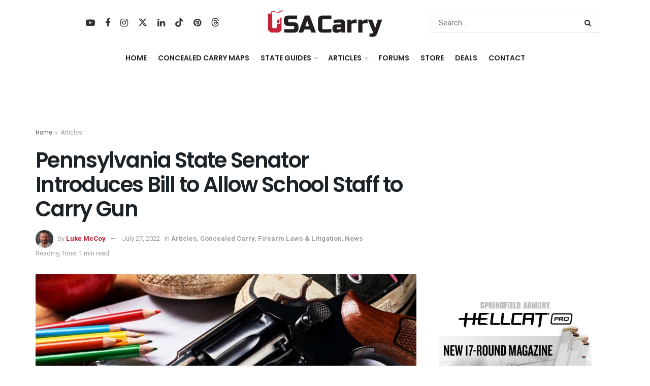

--- FILE ---
content_type: text/html; charset=UTF-8
request_url: https://www.usacarry.com/pennsylvania-state-senator-introduces-bill-allow-school-staff-carry-gun/
body_size: 59173
content:
<!doctype html>
<!--[if lt IE 7]> <html class="no-js lt-ie9 lt-ie8 lt-ie7" lang="en-US"> <![endif]-->
<!--[if IE 7]>    <html class="no-js lt-ie9 lt-ie8" lang="en-US"> <![endif]-->
<!--[if IE 8]>    <html class="no-js lt-ie9" lang="en-US"> <![endif]-->
<!--[if IE 9]>    <html class="no-js lt-ie10" lang="en-US"> <![endif]-->
<!--[if gt IE 8]><!--> <html class="no-js" lang="en-US"> <!--<![endif]-->
<head>
    <meta http-equiv="Content-Type" content="text/html; charset=UTF-8" />
    <meta name='viewport' content='width=device-width, initial-scale=1, user-scalable=yes' />
    <link rel="profile" href="https://gmpg.org/xfn/11" />
    <link rel="pingback" href="https://www.usacarry.com/xmlrpc.php" />
    <meta name='robots' content='index, follow, max-image-preview:large, max-snippet:-1, max-video-preview:-1' />

			<script type="text/javascript">
			  var jnews_ajax_url = '/?ajax-request=jnews'
			</script>
			<script type="text/javascript">;window.jnews=window.jnews||{},window.jnews.library=window.jnews.library||{},window.jnews.library=function(){"use strict";var e=this;e.win=window,e.doc=document,e.noop=function(){},e.globalBody=e.doc.getElementsByTagName("body")[0],e.globalBody=e.globalBody?e.globalBody:e.doc,e.win.jnewsDataStorage=e.win.jnewsDataStorage||{_storage:new WeakMap,put:function(e,t,n){this._storage.has(e)||this._storage.set(e,new Map),this._storage.get(e).set(t,n)},get:function(e,t){return this._storage.get(e).get(t)},has:function(e,t){return this._storage.has(e)&&this._storage.get(e).has(t)},remove:function(e,t){var n=this._storage.get(e).delete(t);return 0===!this._storage.get(e).size&&this._storage.delete(e),n}},e.windowWidth=function(){return e.win.innerWidth||e.docEl.clientWidth||e.globalBody.clientWidth},e.windowHeight=function(){return e.win.innerHeight||e.docEl.clientHeight||e.globalBody.clientHeight},e.requestAnimationFrame=e.win.requestAnimationFrame||e.win.webkitRequestAnimationFrame||e.win.mozRequestAnimationFrame||e.win.msRequestAnimationFrame||window.oRequestAnimationFrame||function(e){return setTimeout(e,1e3/60)},e.cancelAnimationFrame=e.win.cancelAnimationFrame||e.win.webkitCancelAnimationFrame||e.win.webkitCancelRequestAnimationFrame||e.win.mozCancelAnimationFrame||e.win.msCancelRequestAnimationFrame||e.win.oCancelRequestAnimationFrame||function(e){clearTimeout(e)},e.classListSupport="classList"in document.createElement("_"),e.hasClass=e.classListSupport?function(e,t){return e.classList.contains(t)}:function(e,t){return e.className.indexOf(t)>=0},e.addClass=e.classListSupport?function(t,n){e.hasClass(t,n)||t.classList.add(n)}:function(t,n){e.hasClass(t,n)||(t.className+=" "+n)},e.removeClass=e.classListSupport?function(t,n){e.hasClass(t,n)&&t.classList.remove(n)}:function(t,n){e.hasClass(t,n)&&(t.className=t.className.replace(n,""))},e.objKeys=function(e){var t=[];for(var n in e)Object.prototype.hasOwnProperty.call(e,n)&&t.push(n);return t},e.isObjectSame=function(e,t){var n=!0;return JSON.stringify(e)!==JSON.stringify(t)&&(n=!1),n},e.extend=function(){for(var e,t,n,o=arguments[0]||{},i=1,a=arguments.length;i<a;i++)if(null!==(e=arguments[i]))for(t in e)o!==(n=e[t])&&void 0!==n&&(o[t]=n);return o},e.dataStorage=e.win.jnewsDataStorage,e.isVisible=function(e){return 0!==e.offsetWidth&&0!==e.offsetHeight||e.getBoundingClientRect().length},e.getHeight=function(e){return e.offsetHeight||e.clientHeight||e.getBoundingClientRect().height},e.getWidth=function(e){return e.offsetWidth||e.clientWidth||e.getBoundingClientRect().width},e.supportsPassive=!1;try{var t=Object.defineProperty({},"passive",{get:function(){e.supportsPassive=!0}});"createEvent"in e.doc?e.win.addEventListener("test",null,t):"fireEvent"in e.doc&&e.win.attachEvent("test",null)}catch(e){}e.passiveOption=!!e.supportsPassive&&{passive:!0},e.setStorage=function(e,t){e="jnews-"+e;var n={expired:Math.floor(((new Date).getTime()+432e5)/1e3)};t=Object.assign(n,t);localStorage.setItem(e,JSON.stringify(t))},e.getStorage=function(e){e="jnews-"+e;var t=localStorage.getItem(e);return null!==t&&0<t.length?JSON.parse(localStorage.getItem(e)):{}},e.expiredStorage=function(){var t,n="jnews-";for(var o in localStorage)o.indexOf(n)>-1&&"undefined"!==(t=e.getStorage(o.replace(n,""))).expired&&t.expired<Math.floor((new Date).getTime()/1e3)&&localStorage.removeItem(o)},e.addEvents=function(t,n,o){for(var i in n){var a=["touchstart","touchmove"].indexOf(i)>=0&&!o&&e.passiveOption;"createEvent"in e.doc?t.addEventListener(i,n[i],a):"fireEvent"in e.doc&&t.attachEvent("on"+i,n[i])}},e.removeEvents=function(t,n){for(var o in n)"createEvent"in e.doc?t.removeEventListener(o,n[o]):"fireEvent"in e.doc&&t.detachEvent("on"+o,n[o])},e.triggerEvents=function(t,n,o){var i;o=o||{detail:null};return"createEvent"in e.doc?(!(i=e.doc.createEvent("CustomEvent")||new CustomEvent(n)).initCustomEvent||i.initCustomEvent(n,!0,!1,o),void t.dispatchEvent(i)):"fireEvent"in e.doc?((i=e.doc.createEventObject()).eventType=n,void t.fireEvent("on"+i.eventType,i)):void 0},e.getParents=function(t,n){void 0===n&&(n=e.doc);for(var o=[],i=t.parentNode,a=!1;!a;)if(i){var r=i;r.querySelectorAll(n).length?a=!0:(o.push(r),i=r.parentNode)}else o=[],a=!0;return o},e.forEach=function(e,t,n){for(var o=0,i=e.length;o<i;o++)t.call(n,e[o],o)},e.getText=function(e){return e.innerText||e.textContent},e.setText=function(e,t){var n="object"==typeof t?t.innerText||t.textContent:t;e.innerText&&(e.innerText=n),e.textContent&&(e.textContent=n)},e.httpBuildQuery=function(t){return e.objKeys(t).reduce(function t(n){var o=arguments.length>1&&void 0!==arguments[1]?arguments[1]:null;return function(i,a){var r=n[a];a=encodeURIComponent(a);var s=o?"".concat(o,"[").concat(a,"]"):a;return null==r||"function"==typeof r?(i.push("".concat(s,"=")),i):["number","boolean","string"].includes(typeof r)?(i.push("".concat(s,"=").concat(encodeURIComponent(r))),i):(i.push(e.objKeys(r).reduce(t(r,s),[]).join("&")),i)}}(t),[]).join("&")},e.get=function(t,n,o,i){return o="function"==typeof o?o:e.noop,e.ajax("GET",t,n,o,i)},e.post=function(t,n,o,i){return o="function"==typeof o?o:e.noop,e.ajax("POST",t,n,o,i)},e.ajax=function(t,n,o,i,a){var r=new XMLHttpRequest,s=n,c=e.httpBuildQuery(o);if(t=-1!=["GET","POST"].indexOf(t)?t:"GET",r.open(t,s+("GET"==t?"?"+c:""),!0),"POST"==t&&r.setRequestHeader("Content-type","application/x-www-form-urlencoded"),r.setRequestHeader("X-Requested-With","XMLHttpRequest"),r.onreadystatechange=function(){4===r.readyState&&200<=r.status&&300>r.status&&"function"==typeof i&&i.call(void 0,r.response)},void 0!==a&&!a){return{xhr:r,send:function(){r.send("POST"==t?c:null)}}}return r.send("POST"==t?c:null),{xhr:r}},e.scrollTo=function(t,n,o){function i(e,t,n){this.start=this.position(),this.change=e-this.start,this.currentTime=0,this.increment=20,this.duration=void 0===n?500:n,this.callback=t,this.finish=!1,this.animateScroll()}return Math.easeInOutQuad=function(e,t,n,o){return(e/=o/2)<1?n/2*e*e+t:-n/2*(--e*(e-2)-1)+t},i.prototype.stop=function(){this.finish=!0},i.prototype.move=function(t){e.doc.documentElement.scrollTop=t,e.globalBody.parentNode.scrollTop=t,e.globalBody.scrollTop=t},i.prototype.position=function(){return e.doc.documentElement.scrollTop||e.globalBody.parentNode.scrollTop||e.globalBody.scrollTop},i.prototype.animateScroll=function(){this.currentTime+=this.increment;var t=Math.easeInOutQuad(this.currentTime,this.start,this.change,this.duration);this.move(t),this.currentTime<this.duration&&!this.finish?e.requestAnimationFrame.call(e.win,this.animateScroll.bind(this)):this.callback&&"function"==typeof this.callback&&this.callback()},new i(t,n,o)},e.unwrap=function(t){var n,o=t;e.forEach(t,(function(e,t){n?n+=e:n=e})),o.replaceWith(n)},e.performance={start:function(e){performance.mark(e+"Start")},stop:function(e){performance.mark(e+"End"),performance.measure(e,e+"Start",e+"End")}},e.fps=function(){var t=0,n=0,o=0;!function(){var i=t=0,a=0,r=0,s=document.getElementById("fpsTable"),c=function(t){void 0===document.getElementsByTagName("body")[0]?e.requestAnimationFrame.call(e.win,(function(){c(t)})):document.getElementsByTagName("body")[0].appendChild(t)};null===s&&((s=document.createElement("div")).style.position="fixed",s.style.top="120px",s.style.left="10px",s.style.width="100px",s.style.height="20px",s.style.border="1px solid black",s.style.fontSize="11px",s.style.zIndex="100000",s.style.backgroundColor="white",s.id="fpsTable",c(s));var l=function(){o++,n=Date.now(),(a=(o/(r=(n-t)/1e3)).toPrecision(2))!=i&&(i=a,s.innerHTML=i+"fps"),1<r&&(t=n,o=0),e.requestAnimationFrame.call(e.win,l)};l()}()},e.instr=function(e,t){for(var n=0;n<t.length;n++)if(-1!==e.toLowerCase().indexOf(t[n].toLowerCase()))return!0},e.winLoad=function(t,n){function o(o){if("complete"===e.doc.readyState||"interactive"===e.doc.readyState)return!o||n?setTimeout(t,n||1):t(o),1}o()||e.addEvents(e.win,{load:o})},e.docReady=function(t,n){function o(o){if("complete"===e.doc.readyState||"interactive"===e.doc.readyState)return!o||n?setTimeout(t,n||1):t(o),1}o()||e.addEvents(e.doc,{DOMContentLoaded:o})},e.fireOnce=function(){e.docReady((function(){e.assets=e.assets||[],e.assets.length&&(e.boot(),e.load_assets())}),50)},e.boot=function(){e.length&&e.doc.querySelectorAll("style[media]").forEach((function(e){"not all"==e.getAttribute("media")&&e.removeAttribute("media")}))},e.create_js=function(t,n){var o=e.doc.createElement("script");switch(o.setAttribute("src",t),n){case"defer":o.setAttribute("defer",!0);break;case"async":o.setAttribute("async",!0);break;case"deferasync":o.setAttribute("defer",!0),o.setAttribute("async",!0)}e.globalBody.appendChild(o)},e.load_assets=function(){"object"==typeof e.assets&&e.forEach(e.assets.slice(0),(function(t,n){var o="";t.defer&&(o+="defer"),t.async&&(o+="async"),e.create_js(t.url,o);var i=e.assets.indexOf(t);i>-1&&e.assets.splice(i,1)})),e.assets=jnewsoption.au_scripts=window.jnewsads=[]},e.setCookie=function(e,t,n){var o="";if(n){var i=new Date;i.setTime(i.getTime()+24*n*60*60*1e3),o="; expires="+i.toUTCString()}document.cookie=e+"="+(t||"")+o+"; path=/"},e.getCookie=function(e){for(var t=e+"=",n=document.cookie.split(";"),o=0;o<n.length;o++){for(var i=n[o];" "==i.charAt(0);)i=i.substring(1,i.length);if(0==i.indexOf(t))return i.substring(t.length,i.length)}return null},e.eraseCookie=function(e){document.cookie=e+"=; Path=/; Expires=Thu, 01 Jan 1970 00:00:01 GMT;"},e.docReady((function(){e.globalBody=e.globalBody==e.doc?e.doc.getElementsByTagName("body")[0]:e.globalBody,e.globalBody=e.globalBody?e.globalBody:e.doc})),e.winLoad((function(){e.winLoad((function(){var t=!1;if(void 0!==window.jnewsadmin)if(void 0!==window.file_version_checker){var n=e.objKeys(window.file_version_checker);n.length?n.forEach((function(e){t||"10.0.4"===window.file_version_checker[e]||(t=!0)})):t=!0}else t=!0;t&&(window.jnewsHelper.getMessage(),window.jnewsHelper.getNotice())}),2500)}))},window.jnews.library=new window.jnews.library;</script>
	<!-- This site is optimized with the Yoast SEO Premium plugin v26.7 (Yoast SEO v26.7) - https://yoast.com/wordpress/plugins/seo/ -->
	<title>Pennsylvania State Senator Introduces Bill to Allow School Staff to Carry Gun</title><link rel="preload" href="https://www.usacarry.com/wp-content/uploads/2023/07/concealed-carry.webp" as="image" imagesrcset="https://www.usacarry.com/wp-content/uploads/2023/07/concealed-carry.webp 1x, https://www.usacarry.com/wp-content/uploads/2023/07/concealed-carry-300x73-1.png 2x" fetchpriority="high"><link rel="preload" href="https://www.usacarry.com/wp-content/uploads/2021/12/concealed-carry-mobile.png" as="image" imagesrcset="https://www.usacarry.com/wp-content/uploads/2021/12/concealed-carry-mobile.png 1x, https://www.usacarry.com/wp-content/uploads/2021/12/concealed-carry-mobile.png 2x" fetchpriority="high"><link rel="preload" href="https://www.usacarry.com/wp-content/uploads/2022/07/pennsylvania-state-senator-introduces-bill-allow-school-staff-carry-gun-750x375.jpg" as="image" fetchpriority="high"><link rel="preload" href="https://www.usacarry.com/wp-content/uploads/2025/07/1911-AOS-300x250-1.gif" as="image" fetchpriority="high"><link rel="preload" href="https://www.usacarry.com/wp-content/themes/jnews/assets/dist/font/fontawesome-webfont.woff2" as="font" type="font/woff2" crossorigin><link rel="preload" href="https://www.usacarry.com/wp-content/cache/perfmatters/www.usacarry.com/fonts/NGS6v5_NC0k9P9H2TbFhsqMA.woff2" as="font" type="font/woff2" crossorigin><link rel="preload" href="https://www.usacarry.com/wp-content/themes/jnews/assets/dist/font/jegicon.woff" as="font" type="font/woff" crossorigin><link rel="preload" href="https://www.usacarry.com/wp-content/plugins/wpdiscuz/themes/default/css/fonts/sqr721c-webfont.woff2" as="font" type="font/woff2" crossorigin><link rel="preload" href="https://www.usacarry.com/wp-content/plugins/wpdiscuz/assets/third-party/font-awesome-5.13.0/webfonts/fa-regular-400.woff2" as="font" type="font/woff2" crossorigin><link rel="preload" href="https://www.usacarry.com/wp-content/plugins/wpdiscuz/assets/third-party/font-awesome-5.13.0/webfonts/fa-solid-900.woff2" as="font" type="font/woff2" crossorigin><link rel="preload" href="https://www.usacarry.com/wp-content/plugins/wpdiscuz/assets/third-party/font-awesome-5.13.0/webfonts/fa-brands-400.woff2" as="font" type="font/woff2" crossorigin><link rel="preload" href="https://www.usacarry.com/wp-content/cache/perfmatters/www.usacarry.com/fonts/pxiByp8kv8JHgFVrLEj6Z1xlFd2JQEk.woff2" as="font" type="font/woff2" crossorigin><style id="perfmatters-used-css">:root{--animate-duration:1s;--animate-delay:1s;--animate-repeat:1;}@-webkit-keyframes bounce{0%,20%,53%,to{-webkit-animation-timing-function:cubic-bezier(.215,.61,.355,1);animation-timing-function:cubic-bezier(.215,.61,.355,1);-webkit-transform:translateZ(0);transform:translateZ(0);}40%,43%{-webkit-animation-timing-function:cubic-bezier(.755,.05,.855,.06);animation-timing-function:cubic-bezier(.755,.05,.855,.06);-webkit-transform:translate3d(0,-30px,0) scaleY(1.1);transform:translate3d(0,-30px,0) scaleY(1.1);}70%{-webkit-animation-timing-function:cubic-bezier(.755,.05,.855,.06);animation-timing-function:cubic-bezier(.755,.05,.855,.06);-webkit-transform:translate3d(0,-15px,0) scaleY(1.05);transform:translate3d(0,-15px,0) scaleY(1.05);}80%{-webkit-transform:translateZ(0) scaleY(.95);transform:translateZ(0) scaleY(.95);-webkit-transition-timing-function:cubic-bezier(.215,.61,.355,1);transition-timing-function:cubic-bezier(.215,.61,.355,1);}90%{-webkit-transform:translate3d(0,-4px,0) scaleY(1.02);transform:translate3d(0,-4px,0) scaleY(1.02);}}@keyframes bounce{0%,20%,53%,to{-webkit-animation-timing-function:cubic-bezier(.215,.61,.355,1);animation-timing-function:cubic-bezier(.215,.61,.355,1);-webkit-transform:translateZ(0);transform:translateZ(0);}40%,43%{-webkit-animation-timing-function:cubic-bezier(.755,.05,.855,.06);animation-timing-function:cubic-bezier(.755,.05,.855,.06);-webkit-transform:translate3d(0,-30px,0) scaleY(1.1);transform:translate3d(0,-30px,0) scaleY(1.1);}70%{-webkit-animation-timing-function:cubic-bezier(.755,.05,.855,.06);animation-timing-function:cubic-bezier(.755,.05,.855,.06);-webkit-transform:translate3d(0,-15px,0) scaleY(1.05);transform:translate3d(0,-15px,0) scaleY(1.05);}80%{-webkit-transform:translateZ(0) scaleY(.95);transform:translateZ(0) scaleY(.95);-webkit-transition-timing-function:cubic-bezier(.215,.61,.355,1);transition-timing-function:cubic-bezier(.215,.61,.355,1);}90%{-webkit-transform:translate3d(0,-4px,0) scaleY(1.02);transform:translate3d(0,-4px,0) scaleY(1.02);}}@-webkit-keyframes flash{0%,50%,to{opacity:1;}25%,75%{opacity:0;}}@keyframes flash{0%,50%,to{opacity:1;}25%,75%{opacity:0;}}@-webkit-keyframes pulse{0%{-webkit-transform:scaleX(1);transform:scaleX(1);}50%{-webkit-transform:scale3d(1.05,1.05,1.05);transform:scale3d(1.05,1.05,1.05);}to{-webkit-transform:scaleX(1);transform:scaleX(1);}}@keyframes pulse{0%{-webkit-transform:scaleX(1);transform:scaleX(1);}50%{-webkit-transform:scale3d(1.05,1.05,1.05);transform:scale3d(1.05,1.05,1.05);}to{-webkit-transform:scaleX(1);transform:scaleX(1);}}@-webkit-keyframes rubberBand{0%{-webkit-transform:scaleX(1);transform:scaleX(1);}30%{-webkit-transform:scale3d(1.25,.75,1);transform:scale3d(1.25,.75,1);}40%{-webkit-transform:scale3d(.75,1.25,1);transform:scale3d(.75,1.25,1);}50%{-webkit-transform:scale3d(1.15,.85,1);transform:scale3d(1.15,.85,1);}65%{-webkit-transform:scale3d(.95,1.05,1);transform:scale3d(.95,1.05,1);}75%{-webkit-transform:scale3d(1.05,.95,1);transform:scale3d(1.05,.95,1);}to{-webkit-transform:scaleX(1);transform:scaleX(1);}}@keyframes rubberBand{0%{-webkit-transform:scaleX(1);transform:scaleX(1);}30%{-webkit-transform:scale3d(1.25,.75,1);transform:scale3d(1.25,.75,1);}40%{-webkit-transform:scale3d(.75,1.25,1);transform:scale3d(.75,1.25,1);}50%{-webkit-transform:scale3d(1.15,.85,1);transform:scale3d(1.15,.85,1);}65%{-webkit-transform:scale3d(.95,1.05,1);transform:scale3d(.95,1.05,1);}75%{-webkit-transform:scale3d(1.05,.95,1);transform:scale3d(1.05,.95,1);}to{-webkit-transform:scaleX(1);transform:scaleX(1);}}@-webkit-keyframes shakeX{0%,to{-webkit-transform:translateZ(0);transform:translateZ(0);}10%,30%,50%,70%,90%{-webkit-transform:translate3d(-10px,0,0);transform:translate3d(-10px,0,0);}20%,40%,60%,80%{-webkit-transform:translate3d(10px,0,0);transform:translate3d(10px,0,0);}}@keyframes shakeX{0%,to{-webkit-transform:translateZ(0);transform:translateZ(0);}10%,30%,50%,70%,90%{-webkit-transform:translate3d(-10px,0,0);transform:translate3d(-10px,0,0);}20%,40%,60%,80%{-webkit-transform:translate3d(10px,0,0);transform:translate3d(10px,0,0);}}@-webkit-keyframes shakeY{0%,to{-webkit-transform:translateZ(0);transform:translateZ(0);}10%,30%,50%,70%,90%{-webkit-transform:translate3d(0,-10px,0);transform:translate3d(0,-10px,0);}20%,40%,60%,80%{-webkit-transform:translate3d(0,10px,0);transform:translate3d(0,10px,0);}}@keyframes shakeY{0%,to{-webkit-transform:translateZ(0);transform:translateZ(0);}10%,30%,50%,70%,90%{-webkit-transform:translate3d(0,-10px,0);transform:translate3d(0,-10px,0);}20%,40%,60%,80%{-webkit-transform:translate3d(0,10px,0);transform:translate3d(0,10px,0);}}@-webkit-keyframes headShake{0%{-webkit-transform:translateX(0);transform:translateX(0);}6.5%{-webkit-transform:translateX(-6px) rotateY(-9deg);transform:translateX(-6px) rotateY(-9deg);}18.5%{-webkit-transform:translateX(5px) rotateY(7deg);transform:translateX(5px) rotateY(7deg);}31.5%{-webkit-transform:translateX(-3px) rotateY(-5deg);transform:translateX(-3px) rotateY(-5deg);}43.5%{-webkit-transform:translateX(2px) rotateY(3deg);transform:translateX(2px) rotateY(3deg);}50%{-webkit-transform:translateX(0);transform:translateX(0);}}@keyframes headShake{0%{-webkit-transform:translateX(0);transform:translateX(0);}6.5%{-webkit-transform:translateX(-6px) rotateY(-9deg);transform:translateX(-6px) rotateY(-9deg);}18.5%{-webkit-transform:translateX(5px) rotateY(7deg);transform:translateX(5px) rotateY(7deg);}31.5%{-webkit-transform:translateX(-3px) rotateY(-5deg);transform:translateX(-3px) rotateY(-5deg);}43.5%{-webkit-transform:translateX(2px) rotateY(3deg);transform:translateX(2px) rotateY(3deg);}50%{-webkit-transform:translateX(0);transform:translateX(0);}}@-webkit-keyframes swing{20%{-webkit-transform:rotate(15deg);transform:rotate(15deg);}40%{-webkit-transform:rotate(-10deg);transform:rotate(-10deg);}60%{-webkit-transform:rotate(5deg);transform:rotate(5deg);}80%{-webkit-transform:rotate(-5deg);transform:rotate(-5deg);}to{-webkit-transform:rotate(0deg);transform:rotate(0deg);}}@keyframes swing{20%{-webkit-transform:rotate(15deg);transform:rotate(15deg);}40%{-webkit-transform:rotate(-10deg);transform:rotate(-10deg);}60%{-webkit-transform:rotate(5deg);transform:rotate(5deg);}80%{-webkit-transform:rotate(-5deg);transform:rotate(-5deg);}to{-webkit-transform:rotate(0deg);transform:rotate(0deg);}}@-webkit-keyframes tada{0%{-webkit-transform:scaleX(1);transform:scaleX(1);}10%,20%{-webkit-transform:scale3d(.9,.9,.9) rotate(-3deg);transform:scale3d(.9,.9,.9) rotate(-3deg);}30%,50%,70%,90%{-webkit-transform:scale3d(1.1,1.1,1.1) rotate(3deg);transform:scale3d(1.1,1.1,1.1) rotate(3deg);}40%,60%,80%{-webkit-transform:scale3d(1.1,1.1,1.1) rotate(-3deg);transform:scale3d(1.1,1.1,1.1) rotate(-3deg);}to{-webkit-transform:scaleX(1);transform:scaleX(1);}}@keyframes tada{0%{-webkit-transform:scaleX(1);transform:scaleX(1);}10%,20%{-webkit-transform:scale3d(.9,.9,.9) rotate(-3deg);transform:scale3d(.9,.9,.9) rotate(-3deg);}30%,50%,70%,90%{-webkit-transform:scale3d(1.1,1.1,1.1) rotate(3deg);transform:scale3d(1.1,1.1,1.1) rotate(3deg);}40%,60%,80%{-webkit-transform:scale3d(1.1,1.1,1.1) rotate(-3deg);transform:scale3d(1.1,1.1,1.1) rotate(-3deg);}to{-webkit-transform:scaleX(1);transform:scaleX(1);}}@-webkit-keyframes wobble{0%{-webkit-transform:translateZ(0);transform:translateZ(0);}15%{-webkit-transform:translate3d(-25%,0,0) rotate(-5deg);transform:translate3d(-25%,0,0) rotate(-5deg);}30%{-webkit-transform:translate3d(20%,0,0) rotate(3deg);transform:translate3d(20%,0,0) rotate(3deg);}45%{-webkit-transform:translate3d(-15%,0,0) rotate(-3deg);transform:translate3d(-15%,0,0) rotate(-3deg);}60%{-webkit-transform:translate3d(10%,0,0) rotate(2deg);transform:translate3d(10%,0,0) rotate(2deg);}75%{-webkit-transform:translate3d(-5%,0,0) rotate(-1deg);transform:translate3d(-5%,0,0) rotate(-1deg);}to{-webkit-transform:translateZ(0);transform:translateZ(0);}}@keyframes wobble{0%{-webkit-transform:translateZ(0);transform:translateZ(0);}15%{-webkit-transform:translate3d(-25%,0,0) rotate(-5deg);transform:translate3d(-25%,0,0) rotate(-5deg);}30%{-webkit-transform:translate3d(20%,0,0) rotate(3deg);transform:translate3d(20%,0,0) rotate(3deg);}45%{-webkit-transform:translate3d(-15%,0,0) rotate(-3deg);transform:translate3d(-15%,0,0) rotate(-3deg);}60%{-webkit-transform:translate3d(10%,0,0) rotate(2deg);transform:translate3d(10%,0,0) rotate(2deg);}75%{-webkit-transform:translate3d(-5%,0,0) rotate(-1deg);transform:translate3d(-5%,0,0) rotate(-1deg);}to{-webkit-transform:translateZ(0);transform:translateZ(0);}}@-webkit-keyframes jello{0%,11.1%,to{-webkit-transform:translateZ(0);transform:translateZ(0);}22.2%{-webkit-transform:skewX(-12.5deg) skewY(-12.5deg);transform:skewX(-12.5deg) skewY(-12.5deg);}33.3%{-webkit-transform:skewX(6.25deg) skewY(6.25deg);transform:skewX(6.25deg) skewY(6.25deg);}44.4%{-webkit-transform:skewX(-3.125deg) skewY(-3.125deg);transform:skewX(-3.125deg) skewY(-3.125deg);}55.5%{-webkit-transform:skewX(1.5625deg) skewY(1.5625deg);transform:skewX(1.5625deg) skewY(1.5625deg);}66.6%{-webkit-transform:skewX(-.78125deg) skewY(-.78125deg);transform:skewX(-.78125deg) skewY(-.78125deg);}77.7%{-webkit-transform:skewX(.390625deg) skewY(.390625deg);transform:skewX(.390625deg) skewY(.390625deg);}88.8%{-webkit-transform:skewX(-.1953125deg) skewY(-.1953125deg);transform:skewX(-.1953125deg) skewY(-.1953125deg);}}@keyframes jello{0%,11.1%,to{-webkit-transform:translateZ(0);transform:translateZ(0);}22.2%{-webkit-transform:skewX(-12.5deg) skewY(-12.5deg);transform:skewX(-12.5deg) skewY(-12.5deg);}33.3%{-webkit-transform:skewX(6.25deg) skewY(6.25deg);transform:skewX(6.25deg) skewY(6.25deg);}44.4%{-webkit-transform:skewX(-3.125deg) skewY(-3.125deg);transform:skewX(-3.125deg) skewY(-3.125deg);}55.5%{-webkit-transform:skewX(1.5625deg) skewY(1.5625deg);transform:skewX(1.5625deg) skewY(1.5625deg);}66.6%{-webkit-transform:skewX(-.78125deg) skewY(-.78125deg);transform:skewX(-.78125deg) skewY(-.78125deg);}77.7%{-webkit-transform:skewX(.390625deg) skewY(.390625deg);transform:skewX(.390625deg) skewY(.390625deg);}88.8%{-webkit-transform:skewX(-.1953125deg) skewY(-.1953125deg);transform:skewX(-.1953125deg) skewY(-.1953125deg);}}@-webkit-keyframes heartBeat{0%{-webkit-transform:scale(1);transform:scale(1);}14%{-webkit-transform:scale(1.3);transform:scale(1.3);}28%{-webkit-transform:scale(1);transform:scale(1);}42%{-webkit-transform:scale(1.3);transform:scale(1.3);}70%{-webkit-transform:scale(1);transform:scale(1);}}@keyframes heartBeat{0%{-webkit-transform:scale(1);transform:scale(1);}14%{-webkit-transform:scale(1.3);transform:scale(1.3);}28%{-webkit-transform:scale(1);transform:scale(1);}42%{-webkit-transform:scale(1.3);transform:scale(1.3);}70%{-webkit-transform:scale(1);transform:scale(1);}}@-webkit-keyframes backInDown{0%{opacity:.7;-webkit-transform:translateY(-1200px) scale(.7);transform:translateY(-1200px) scale(.7);}80%{opacity:.7;-webkit-transform:translateY(0) scale(.7);transform:translateY(0) scale(.7);}to{opacity:1;-webkit-transform:scale(1);transform:scale(1);}}@keyframes backInDown{0%{opacity:.7;-webkit-transform:translateY(-1200px) scale(.7);transform:translateY(-1200px) scale(.7);}80%{opacity:.7;-webkit-transform:translateY(0) scale(.7);transform:translateY(0) scale(.7);}to{opacity:1;-webkit-transform:scale(1);transform:scale(1);}}@-webkit-keyframes backInLeft{0%{opacity:.7;-webkit-transform:translateX(-2000px) scale(.7);transform:translateX(-2000px) scale(.7);}80%{opacity:.7;-webkit-transform:translateX(0) scale(.7);transform:translateX(0) scale(.7);}to{opacity:1;-webkit-transform:scale(1);transform:scale(1);}}@keyframes backInLeft{0%{opacity:.7;-webkit-transform:translateX(-2000px) scale(.7);transform:translateX(-2000px) scale(.7);}80%{opacity:.7;-webkit-transform:translateX(0) scale(.7);transform:translateX(0) scale(.7);}to{opacity:1;-webkit-transform:scale(1);transform:scale(1);}}@-webkit-keyframes backInRight{0%{opacity:.7;-webkit-transform:translateX(2000px) scale(.7);transform:translateX(2000px) scale(.7);}80%{opacity:.7;-webkit-transform:translateX(0) scale(.7);transform:translateX(0) scale(.7);}to{opacity:1;-webkit-transform:scale(1);transform:scale(1);}}@keyframes backInRight{0%{opacity:.7;-webkit-transform:translateX(2000px) scale(.7);transform:translateX(2000px) scale(.7);}80%{opacity:.7;-webkit-transform:translateX(0) scale(.7);transform:translateX(0) scale(.7);}to{opacity:1;-webkit-transform:scale(1);transform:scale(1);}}@-webkit-keyframes backInUp{0%{opacity:.7;-webkit-transform:translateY(1200px) scale(.7);transform:translateY(1200px) scale(.7);}80%{opacity:.7;-webkit-transform:translateY(0) scale(.7);transform:translateY(0) scale(.7);}to{opacity:1;-webkit-transform:scale(1);transform:scale(1);}}@keyframes backInUp{0%{opacity:.7;-webkit-transform:translateY(1200px) scale(.7);transform:translateY(1200px) scale(.7);}80%{opacity:.7;-webkit-transform:translateY(0) scale(.7);transform:translateY(0) scale(.7);}to{opacity:1;-webkit-transform:scale(1);transform:scale(1);}}@-webkit-keyframes backOutDown{0%{opacity:1;-webkit-transform:scale(1);transform:scale(1);}20%{opacity:.7;-webkit-transform:translateY(0) scale(.7);transform:translateY(0) scale(.7);}to{opacity:.7;-webkit-transform:translateY(700px) scale(.7);transform:translateY(700px) scale(.7);}}@keyframes backOutDown{0%{opacity:1;-webkit-transform:scale(1);transform:scale(1);}20%{opacity:.7;-webkit-transform:translateY(0) scale(.7);transform:translateY(0) scale(.7);}to{opacity:.7;-webkit-transform:translateY(700px) scale(.7);transform:translateY(700px) scale(.7);}}@-webkit-keyframes backOutLeft{0%{opacity:1;-webkit-transform:scale(1);transform:scale(1);}20%{opacity:.7;-webkit-transform:translateX(0) scale(.7);transform:translateX(0) scale(.7);}to{opacity:.7;-webkit-transform:translateX(-2000px) scale(.7);transform:translateX(-2000px) scale(.7);}}@keyframes backOutLeft{0%{opacity:1;-webkit-transform:scale(1);transform:scale(1);}20%{opacity:.7;-webkit-transform:translateX(0) scale(.7);transform:translateX(0) scale(.7);}to{opacity:.7;-webkit-transform:translateX(-2000px) scale(.7);transform:translateX(-2000px) scale(.7);}}@-webkit-keyframes backOutRight{0%{opacity:1;-webkit-transform:scale(1);transform:scale(1);}20%{opacity:.7;-webkit-transform:translateX(0) scale(.7);transform:translateX(0) scale(.7);}to{opacity:.7;-webkit-transform:translateX(2000px) scale(.7);transform:translateX(2000px) scale(.7);}}@keyframes backOutRight{0%{opacity:1;-webkit-transform:scale(1);transform:scale(1);}20%{opacity:.7;-webkit-transform:translateX(0) scale(.7);transform:translateX(0) scale(.7);}to{opacity:.7;-webkit-transform:translateX(2000px) scale(.7);transform:translateX(2000px) scale(.7);}}@-webkit-keyframes backOutUp{0%{opacity:1;-webkit-transform:scale(1);transform:scale(1);}20%{opacity:.7;-webkit-transform:translateY(0) scale(.7);transform:translateY(0) scale(.7);}to{opacity:.7;-webkit-transform:translateY(-700px) scale(.7);transform:translateY(-700px) scale(.7);}}@keyframes backOutUp{0%{opacity:1;-webkit-transform:scale(1);transform:scale(1);}20%{opacity:.7;-webkit-transform:translateY(0) scale(.7);transform:translateY(0) scale(.7);}to{opacity:.7;-webkit-transform:translateY(-700px) scale(.7);transform:translateY(-700px) scale(.7);}}@-webkit-keyframes bounceIn{0%,20%,40%,60%,80%,to{-webkit-animation-timing-function:cubic-bezier(.215,.61,.355,1);animation-timing-function:cubic-bezier(.215,.61,.355,1);}0%{opacity:0;-webkit-transform:scale3d(.3,.3,.3);transform:scale3d(.3,.3,.3);}20%{-webkit-transform:scale3d(1.1,1.1,1.1);transform:scale3d(1.1,1.1,1.1);}40%{-webkit-transform:scale3d(.9,.9,.9);transform:scale3d(.9,.9,.9);}60%{opacity:1;-webkit-transform:scale3d(1.03,1.03,1.03);transform:scale3d(1.03,1.03,1.03);}80%{-webkit-transform:scale3d(.97,.97,.97);transform:scale3d(.97,.97,.97);}to{opacity:1;-webkit-transform:scaleX(1);transform:scaleX(1);}}@keyframes bounceIn{0%,20%,40%,60%,80%,to{-webkit-animation-timing-function:cubic-bezier(.215,.61,.355,1);animation-timing-function:cubic-bezier(.215,.61,.355,1);}0%{opacity:0;-webkit-transform:scale3d(.3,.3,.3);transform:scale3d(.3,.3,.3);}20%{-webkit-transform:scale3d(1.1,1.1,1.1);transform:scale3d(1.1,1.1,1.1);}40%{-webkit-transform:scale3d(.9,.9,.9);transform:scale3d(.9,.9,.9);}60%{opacity:1;-webkit-transform:scale3d(1.03,1.03,1.03);transform:scale3d(1.03,1.03,1.03);}80%{-webkit-transform:scale3d(.97,.97,.97);transform:scale3d(.97,.97,.97);}to{opacity:1;-webkit-transform:scaleX(1);transform:scaleX(1);}}@-webkit-keyframes bounceInDown{0%,60%,75%,90%,to{-webkit-animation-timing-function:cubic-bezier(.215,.61,.355,1);animation-timing-function:cubic-bezier(.215,.61,.355,1);}0%{opacity:0;-webkit-transform:translate3d(0,-3000px,0) scaleY(3);transform:translate3d(0,-3000px,0) scaleY(3);}60%{opacity:1;-webkit-transform:translate3d(0,25px,0) scaleY(.9);transform:translate3d(0,25px,0) scaleY(.9);}75%{-webkit-transform:translate3d(0,-10px,0) scaleY(.95);transform:translate3d(0,-10px,0) scaleY(.95);}90%{-webkit-transform:translate3d(0,5px,0) scaleY(.985);transform:translate3d(0,5px,0) scaleY(.985);}to{-webkit-transform:translateZ(0);transform:translateZ(0);}}@keyframes bounceInDown{0%,60%,75%,90%,to{-webkit-animation-timing-function:cubic-bezier(.215,.61,.355,1);animation-timing-function:cubic-bezier(.215,.61,.355,1);}0%{opacity:0;-webkit-transform:translate3d(0,-3000px,0) scaleY(3);transform:translate3d(0,-3000px,0) scaleY(3);}60%{opacity:1;-webkit-transform:translate3d(0,25px,0) scaleY(.9);transform:translate3d(0,25px,0) scaleY(.9);}75%{-webkit-transform:translate3d(0,-10px,0) scaleY(.95);transform:translate3d(0,-10px,0) scaleY(.95);}90%{-webkit-transform:translate3d(0,5px,0) scaleY(.985);transform:translate3d(0,5px,0) scaleY(.985);}to{-webkit-transform:translateZ(0);transform:translateZ(0);}}@-webkit-keyframes bounceInLeft{0%,60%,75%,90%,to{-webkit-animation-timing-function:cubic-bezier(.215,.61,.355,1);animation-timing-function:cubic-bezier(.215,.61,.355,1);}0%{opacity:0;-webkit-transform:translate3d(-3000px,0,0) scaleX(3);transform:translate3d(-3000px,0,0) scaleX(3);}60%{opacity:1;-webkit-transform:translate3d(25px,0,0) scaleX(1);transform:translate3d(25px,0,0) scaleX(1);}75%{-webkit-transform:translate3d(-10px,0,0) scaleX(.98);transform:translate3d(-10px,0,0) scaleX(.98);}90%{-webkit-transform:translate3d(5px,0,0) scaleX(.995);transform:translate3d(5px,0,0) scaleX(.995);}to{-webkit-transform:translateZ(0);transform:translateZ(0);}}@keyframes bounceInLeft{0%,60%,75%,90%,to{-webkit-animation-timing-function:cubic-bezier(.215,.61,.355,1);animation-timing-function:cubic-bezier(.215,.61,.355,1);}0%{opacity:0;-webkit-transform:translate3d(-3000px,0,0) scaleX(3);transform:translate3d(-3000px,0,0) scaleX(3);}60%{opacity:1;-webkit-transform:translate3d(25px,0,0) scaleX(1);transform:translate3d(25px,0,0) scaleX(1);}75%{-webkit-transform:translate3d(-10px,0,0) scaleX(.98);transform:translate3d(-10px,0,0) scaleX(.98);}90%{-webkit-transform:translate3d(5px,0,0) scaleX(.995);transform:translate3d(5px,0,0) scaleX(.995);}to{-webkit-transform:translateZ(0);transform:translateZ(0);}}@-webkit-keyframes bounceInRight{0%,60%,75%,90%,to{-webkit-animation-timing-function:cubic-bezier(.215,.61,.355,1);animation-timing-function:cubic-bezier(.215,.61,.355,1);}0%{opacity:0;-webkit-transform:translate3d(3000px,0,0) scaleX(3);transform:translate3d(3000px,0,0) scaleX(3);}60%{opacity:1;-webkit-transform:translate3d(-25px,0,0) scaleX(1);transform:translate3d(-25px,0,0) scaleX(1);}75%{-webkit-transform:translate3d(10px,0,0) scaleX(.98);transform:translate3d(10px,0,0) scaleX(.98);}90%{-webkit-transform:translate3d(-5px,0,0) scaleX(.995);transform:translate3d(-5px,0,0) scaleX(.995);}to{-webkit-transform:translateZ(0);transform:translateZ(0);}}@keyframes bounceInRight{0%,60%,75%,90%,to{-webkit-animation-timing-function:cubic-bezier(.215,.61,.355,1);animation-timing-function:cubic-bezier(.215,.61,.355,1);}0%{opacity:0;-webkit-transform:translate3d(3000px,0,0) scaleX(3);transform:translate3d(3000px,0,0) scaleX(3);}60%{opacity:1;-webkit-transform:translate3d(-25px,0,0) scaleX(1);transform:translate3d(-25px,0,0) scaleX(1);}75%{-webkit-transform:translate3d(10px,0,0) scaleX(.98);transform:translate3d(10px,0,0) scaleX(.98);}90%{-webkit-transform:translate3d(-5px,0,0) scaleX(.995);transform:translate3d(-5px,0,0) scaleX(.995);}to{-webkit-transform:translateZ(0);transform:translateZ(0);}}@-webkit-keyframes bounceInUp{0%,60%,75%,90%,to{-webkit-animation-timing-function:cubic-bezier(.215,.61,.355,1);animation-timing-function:cubic-bezier(.215,.61,.355,1);}0%{opacity:0;-webkit-transform:translate3d(0,3000px,0) scaleY(5);transform:translate3d(0,3000px,0) scaleY(5);}60%{opacity:1;-webkit-transform:translate3d(0,-20px,0) scaleY(.9);transform:translate3d(0,-20px,0) scaleY(.9);}75%{-webkit-transform:translate3d(0,10px,0) scaleY(.95);transform:translate3d(0,10px,0) scaleY(.95);}90%{-webkit-transform:translate3d(0,-5px,0) scaleY(.985);transform:translate3d(0,-5px,0) scaleY(.985);}to{-webkit-transform:translateZ(0);transform:translateZ(0);}}@keyframes bounceInUp{0%,60%,75%,90%,to{-webkit-animation-timing-function:cubic-bezier(.215,.61,.355,1);animation-timing-function:cubic-bezier(.215,.61,.355,1);}0%{opacity:0;-webkit-transform:translate3d(0,3000px,0) scaleY(5);transform:translate3d(0,3000px,0) scaleY(5);}60%{opacity:1;-webkit-transform:translate3d(0,-20px,0) scaleY(.9);transform:translate3d(0,-20px,0) scaleY(.9);}75%{-webkit-transform:translate3d(0,10px,0) scaleY(.95);transform:translate3d(0,10px,0) scaleY(.95);}90%{-webkit-transform:translate3d(0,-5px,0) scaleY(.985);transform:translate3d(0,-5px,0) scaleY(.985);}to{-webkit-transform:translateZ(0);transform:translateZ(0);}}@-webkit-keyframes bounceOut{20%{-webkit-transform:scale3d(.9,.9,.9);transform:scale3d(.9,.9,.9);}50%,55%{opacity:1;-webkit-transform:scale3d(1.1,1.1,1.1);transform:scale3d(1.1,1.1,1.1);}to{opacity:0;-webkit-transform:scale3d(.3,.3,.3);transform:scale3d(.3,.3,.3);}}@keyframes bounceOut{20%{-webkit-transform:scale3d(.9,.9,.9);transform:scale3d(.9,.9,.9);}50%,55%{opacity:1;-webkit-transform:scale3d(1.1,1.1,1.1);transform:scale3d(1.1,1.1,1.1);}to{opacity:0;-webkit-transform:scale3d(.3,.3,.3);transform:scale3d(.3,.3,.3);}}@-webkit-keyframes bounceOutDown{20%{-webkit-transform:translate3d(0,10px,0) scaleY(.985);transform:translate3d(0,10px,0) scaleY(.985);}40%,45%{opacity:1;-webkit-transform:translate3d(0,-20px,0) scaleY(.9);transform:translate3d(0,-20px,0) scaleY(.9);}to{opacity:0;-webkit-transform:translate3d(0,2000px,0) scaleY(3);transform:translate3d(0,2000px,0) scaleY(3);}}@keyframes bounceOutDown{20%{-webkit-transform:translate3d(0,10px,0) scaleY(.985);transform:translate3d(0,10px,0) scaleY(.985);}40%,45%{opacity:1;-webkit-transform:translate3d(0,-20px,0) scaleY(.9);transform:translate3d(0,-20px,0) scaleY(.9);}to{opacity:0;-webkit-transform:translate3d(0,2000px,0) scaleY(3);transform:translate3d(0,2000px,0) scaleY(3);}}@-webkit-keyframes bounceOutLeft{20%{opacity:1;-webkit-transform:translate3d(20px,0,0) scaleX(.9);transform:translate3d(20px,0,0) scaleX(.9);}to{opacity:0;-webkit-transform:translate3d(-2000px,0,0) scaleX(2);transform:translate3d(-2000px,0,0) scaleX(2);}}@keyframes bounceOutLeft{20%{opacity:1;-webkit-transform:translate3d(20px,0,0) scaleX(.9);transform:translate3d(20px,0,0) scaleX(.9);}to{opacity:0;-webkit-transform:translate3d(-2000px,0,0) scaleX(2);transform:translate3d(-2000px,0,0) scaleX(2);}}@-webkit-keyframes bounceOutRight{20%{opacity:1;-webkit-transform:translate3d(-20px,0,0) scaleX(.9);transform:translate3d(-20px,0,0) scaleX(.9);}to{opacity:0;-webkit-transform:translate3d(2000px,0,0) scaleX(2);transform:translate3d(2000px,0,0) scaleX(2);}}@keyframes bounceOutRight{20%{opacity:1;-webkit-transform:translate3d(-20px,0,0) scaleX(.9);transform:translate3d(-20px,0,0) scaleX(.9);}to{opacity:0;-webkit-transform:translate3d(2000px,0,0) scaleX(2);transform:translate3d(2000px,0,0) scaleX(2);}}@-webkit-keyframes bounceOutUp{20%{-webkit-transform:translate3d(0,-10px,0) scaleY(.985);transform:translate3d(0,-10px,0) scaleY(.985);}40%,45%{opacity:1;-webkit-transform:translate3d(0,20px,0) scaleY(.9);transform:translate3d(0,20px,0) scaleY(.9);}to{opacity:0;-webkit-transform:translate3d(0,-2000px,0) scaleY(3);transform:translate3d(0,-2000px,0) scaleY(3);}}@keyframes bounceOutUp{20%{-webkit-transform:translate3d(0,-10px,0) scaleY(.985);transform:translate3d(0,-10px,0) scaleY(.985);}40%,45%{opacity:1;-webkit-transform:translate3d(0,20px,0) scaleY(.9);transform:translate3d(0,20px,0) scaleY(.9);}to{opacity:0;-webkit-transform:translate3d(0,-2000px,0) scaleY(3);transform:translate3d(0,-2000px,0) scaleY(3);}}@-webkit-keyframes fadeIn{0%{opacity:0;}to{opacity:1;}}@keyframes fadeIn{0%{opacity:0;}to{opacity:1;}}@-webkit-keyframes fadeInDown{0%{opacity:0;-webkit-transform:translate3d(0,-100%,0);transform:translate3d(0,-100%,0);}to{opacity:1;-webkit-transform:translateZ(0);transform:translateZ(0);}}@keyframes fadeInDown{0%{opacity:0;-webkit-transform:translate3d(0,-100%,0);transform:translate3d(0,-100%,0);}to{opacity:1;-webkit-transform:translateZ(0);transform:translateZ(0);}}@-webkit-keyframes fadeInDownBig{0%{opacity:0;-webkit-transform:translate3d(0,-2000px,0);transform:translate3d(0,-2000px,0);}to{opacity:1;-webkit-transform:translateZ(0);transform:translateZ(0);}}@keyframes fadeInDownBig{0%{opacity:0;-webkit-transform:translate3d(0,-2000px,0);transform:translate3d(0,-2000px,0);}to{opacity:1;-webkit-transform:translateZ(0);transform:translateZ(0);}}@-webkit-keyframes fadeInLeft{0%{opacity:0;-webkit-transform:translate3d(-100%,0,0);transform:translate3d(-100%,0,0);}to{opacity:1;-webkit-transform:translateZ(0);transform:translateZ(0);}}@keyframes fadeInLeft{0%{opacity:0;-webkit-transform:translate3d(-100%,0,0);transform:translate3d(-100%,0,0);}to{opacity:1;-webkit-transform:translateZ(0);transform:translateZ(0);}}@-webkit-keyframes fadeInLeftBig{0%{opacity:0;-webkit-transform:translate3d(-2000px,0,0);transform:translate3d(-2000px,0,0);}to{opacity:1;-webkit-transform:translateZ(0);transform:translateZ(0);}}@keyframes fadeInLeftBig{0%{opacity:0;-webkit-transform:translate3d(-2000px,0,0);transform:translate3d(-2000px,0,0);}to{opacity:1;-webkit-transform:translateZ(0);transform:translateZ(0);}}@-webkit-keyframes fadeInRight{0%{opacity:0;-webkit-transform:translate3d(100%,0,0);transform:translate3d(100%,0,0);}to{opacity:1;-webkit-transform:translateZ(0);transform:translateZ(0);}}@keyframes fadeInRight{0%{opacity:0;-webkit-transform:translate3d(100%,0,0);transform:translate3d(100%,0,0);}to{opacity:1;-webkit-transform:translateZ(0);transform:translateZ(0);}}@-webkit-keyframes fadeInRightBig{0%{opacity:0;-webkit-transform:translate3d(2000px,0,0);transform:translate3d(2000px,0,0);}to{opacity:1;-webkit-transform:translateZ(0);transform:translateZ(0);}}@keyframes fadeInRightBig{0%{opacity:0;-webkit-transform:translate3d(2000px,0,0);transform:translate3d(2000px,0,0);}to{opacity:1;-webkit-transform:translateZ(0);transform:translateZ(0);}}@-webkit-keyframes fadeInUp{0%{opacity:0;-webkit-transform:translate3d(0,100%,0);transform:translate3d(0,100%,0);}to{opacity:1;-webkit-transform:translateZ(0);transform:translateZ(0);}}@keyframes fadeInUp{0%{opacity:0;-webkit-transform:translate3d(0,100%,0);transform:translate3d(0,100%,0);}to{opacity:1;-webkit-transform:translateZ(0);transform:translateZ(0);}}@-webkit-keyframes fadeInUpBig{0%{opacity:0;-webkit-transform:translate3d(0,2000px,0);transform:translate3d(0,2000px,0);}to{opacity:1;-webkit-transform:translateZ(0);transform:translateZ(0);}}@keyframes fadeInUpBig{0%{opacity:0;-webkit-transform:translate3d(0,2000px,0);transform:translate3d(0,2000px,0);}to{opacity:1;-webkit-transform:translateZ(0);transform:translateZ(0);}}@-webkit-keyframes fadeInTopLeft{0%{opacity:0;-webkit-transform:translate3d(-100%,-100%,0);transform:translate3d(-100%,-100%,0);}to{opacity:1;-webkit-transform:translateZ(0);transform:translateZ(0);}}@keyframes fadeInTopLeft{0%{opacity:0;-webkit-transform:translate3d(-100%,-100%,0);transform:translate3d(-100%,-100%,0);}to{opacity:1;-webkit-transform:translateZ(0);transform:translateZ(0);}}@-webkit-keyframes fadeInTopRight{0%{opacity:0;-webkit-transform:translate3d(100%,-100%,0);transform:translate3d(100%,-100%,0);}to{opacity:1;-webkit-transform:translateZ(0);transform:translateZ(0);}}@keyframes fadeInTopRight{0%{opacity:0;-webkit-transform:translate3d(100%,-100%,0);transform:translate3d(100%,-100%,0);}to{opacity:1;-webkit-transform:translateZ(0);transform:translateZ(0);}}@-webkit-keyframes fadeInBottomLeft{0%{opacity:0;-webkit-transform:translate3d(-100%,100%,0);transform:translate3d(-100%,100%,0);}to{opacity:1;-webkit-transform:translateZ(0);transform:translateZ(0);}}@keyframes fadeInBottomLeft{0%{opacity:0;-webkit-transform:translate3d(-100%,100%,0);transform:translate3d(-100%,100%,0);}to{opacity:1;-webkit-transform:translateZ(0);transform:translateZ(0);}}@-webkit-keyframes fadeInBottomRight{0%{opacity:0;-webkit-transform:translate3d(100%,100%,0);transform:translate3d(100%,100%,0);}to{opacity:1;-webkit-transform:translateZ(0);transform:translateZ(0);}}@keyframes fadeInBottomRight{0%{opacity:0;-webkit-transform:translate3d(100%,100%,0);transform:translate3d(100%,100%,0);}to{opacity:1;-webkit-transform:translateZ(0);transform:translateZ(0);}}@-webkit-keyframes fadeOut{0%{opacity:1;}to{opacity:0;}}@keyframes fadeOut{0%{opacity:1;}to{opacity:0;}}@-webkit-keyframes fadeOutDown{0%{opacity:1;}to{opacity:0;-webkit-transform:translate3d(0,100%,0);transform:translate3d(0,100%,0);}}@keyframes fadeOutDown{0%{opacity:1;}to{opacity:0;-webkit-transform:translate3d(0,100%,0);transform:translate3d(0,100%,0);}}@-webkit-keyframes fadeOutDownBig{0%{opacity:1;}to{opacity:0;-webkit-transform:translate3d(0,2000px,0);transform:translate3d(0,2000px,0);}}@keyframes fadeOutDownBig{0%{opacity:1;}to{opacity:0;-webkit-transform:translate3d(0,2000px,0);transform:translate3d(0,2000px,0);}}@-webkit-keyframes fadeOutLeft{0%{opacity:1;}to{opacity:0;-webkit-transform:translate3d(-100%,0,0);transform:translate3d(-100%,0,0);}}@keyframes fadeOutLeft{0%{opacity:1;}to{opacity:0;-webkit-transform:translate3d(-100%,0,0);transform:translate3d(-100%,0,0);}}@-webkit-keyframes fadeOutLeftBig{0%{opacity:1;}to{opacity:0;-webkit-transform:translate3d(-2000px,0,0);transform:translate3d(-2000px,0,0);}}@keyframes fadeOutLeftBig{0%{opacity:1;}to{opacity:0;-webkit-transform:translate3d(-2000px,0,0);transform:translate3d(-2000px,0,0);}}@-webkit-keyframes fadeOutRight{0%{opacity:1;}to{opacity:0;-webkit-transform:translate3d(100%,0,0);transform:translate3d(100%,0,0);}}@keyframes fadeOutRight{0%{opacity:1;}to{opacity:0;-webkit-transform:translate3d(100%,0,0);transform:translate3d(100%,0,0);}}@-webkit-keyframes fadeOutRightBig{0%{opacity:1;}to{opacity:0;-webkit-transform:translate3d(2000px,0,0);transform:translate3d(2000px,0,0);}}@keyframes fadeOutRightBig{0%{opacity:1;}to{opacity:0;-webkit-transform:translate3d(2000px,0,0);transform:translate3d(2000px,0,0);}}@-webkit-keyframes fadeOutUp{0%{opacity:1;}to{opacity:0;-webkit-transform:translate3d(0,-100%,0);transform:translate3d(0,-100%,0);}}@keyframes fadeOutUp{0%{opacity:1;}to{opacity:0;-webkit-transform:translate3d(0,-100%,0);transform:translate3d(0,-100%,0);}}@-webkit-keyframes fadeOutUpBig{0%{opacity:1;}to{opacity:0;-webkit-transform:translate3d(0,-2000px,0);transform:translate3d(0,-2000px,0);}}@keyframes fadeOutUpBig{0%{opacity:1;}to{opacity:0;-webkit-transform:translate3d(0,-2000px,0);transform:translate3d(0,-2000px,0);}}@-webkit-keyframes fadeOutTopLeft{0%{opacity:1;-webkit-transform:translateZ(0);transform:translateZ(0);}to{opacity:0;-webkit-transform:translate3d(-100%,-100%,0);transform:translate3d(-100%,-100%,0);}}@keyframes fadeOutTopLeft{0%{opacity:1;-webkit-transform:translateZ(0);transform:translateZ(0);}to{opacity:0;-webkit-transform:translate3d(-100%,-100%,0);transform:translate3d(-100%,-100%,0);}}@-webkit-keyframes fadeOutTopRight{0%{opacity:1;-webkit-transform:translateZ(0);transform:translateZ(0);}to{opacity:0;-webkit-transform:translate3d(100%,-100%,0);transform:translate3d(100%,-100%,0);}}@keyframes fadeOutTopRight{0%{opacity:1;-webkit-transform:translateZ(0);transform:translateZ(0);}to{opacity:0;-webkit-transform:translate3d(100%,-100%,0);transform:translate3d(100%,-100%,0);}}@-webkit-keyframes fadeOutBottomRight{0%{opacity:1;-webkit-transform:translateZ(0);transform:translateZ(0);}to{opacity:0;-webkit-transform:translate3d(100%,100%,0);transform:translate3d(100%,100%,0);}}@keyframes fadeOutBottomRight{0%{opacity:1;-webkit-transform:translateZ(0);transform:translateZ(0);}to{opacity:0;-webkit-transform:translate3d(100%,100%,0);transform:translate3d(100%,100%,0);}}@-webkit-keyframes fadeOutBottomLeft{0%{opacity:1;-webkit-transform:translateZ(0);transform:translateZ(0);}to{opacity:0;-webkit-transform:translate3d(-100%,100%,0);transform:translate3d(-100%,100%,0);}}@keyframes fadeOutBottomLeft{0%{opacity:1;-webkit-transform:translateZ(0);transform:translateZ(0);}to{opacity:0;-webkit-transform:translate3d(-100%,100%,0);transform:translate3d(-100%,100%,0);}}@-webkit-keyframes flip{0%{-webkit-animation-timing-function:ease-out;animation-timing-function:ease-out;-webkit-transform:perspective(400px) scaleX(1) translateZ(0) rotateY(-1turn);transform:perspective(400px) scaleX(1) translateZ(0) rotateY(-1turn);}40%{-webkit-animation-timing-function:ease-out;animation-timing-function:ease-out;-webkit-transform:perspective(400px) scaleX(1) translateZ(150px) rotateY(-190deg);transform:perspective(400px) scaleX(1) translateZ(150px) rotateY(-190deg);}50%{-webkit-animation-timing-function:ease-in;animation-timing-function:ease-in;-webkit-transform:perspective(400px) scaleX(1) translateZ(150px) rotateY(-170deg);transform:perspective(400px) scaleX(1) translateZ(150px) rotateY(-170deg);}80%{-webkit-animation-timing-function:ease-in;animation-timing-function:ease-in;-webkit-transform:perspective(400px) scale3d(.95,.95,.95) translateZ(0) rotateY(0deg);transform:perspective(400px) scale3d(.95,.95,.95) translateZ(0) rotateY(0deg);}to{-webkit-animation-timing-function:ease-in;animation-timing-function:ease-in;-webkit-transform:perspective(400px) scaleX(1) translateZ(0) rotateY(0deg);transform:perspective(400px) scaleX(1) translateZ(0) rotateY(0deg);}}@keyframes flip{0%{-webkit-animation-timing-function:ease-out;animation-timing-function:ease-out;-webkit-transform:perspective(400px) scaleX(1) translateZ(0) rotateY(-1turn);transform:perspective(400px) scaleX(1) translateZ(0) rotateY(-1turn);}40%{-webkit-animation-timing-function:ease-out;animation-timing-function:ease-out;-webkit-transform:perspective(400px) scaleX(1) translateZ(150px) rotateY(-190deg);transform:perspective(400px) scaleX(1) translateZ(150px) rotateY(-190deg);}50%{-webkit-animation-timing-function:ease-in;animation-timing-function:ease-in;-webkit-transform:perspective(400px) scaleX(1) translateZ(150px) rotateY(-170deg);transform:perspective(400px) scaleX(1) translateZ(150px) rotateY(-170deg);}80%{-webkit-animation-timing-function:ease-in;animation-timing-function:ease-in;-webkit-transform:perspective(400px) scale3d(.95,.95,.95) translateZ(0) rotateY(0deg);transform:perspective(400px) scale3d(.95,.95,.95) translateZ(0) rotateY(0deg);}to{-webkit-animation-timing-function:ease-in;animation-timing-function:ease-in;-webkit-transform:perspective(400px) scaleX(1) translateZ(0) rotateY(0deg);transform:perspective(400px) scaleX(1) translateZ(0) rotateY(0deg);}}@-webkit-keyframes flipInX{0%{-webkit-animation-timing-function:ease-in;animation-timing-function:ease-in;opacity:0;-webkit-transform:perspective(400px) rotateX(90deg);transform:perspective(400px) rotateX(90deg);}40%{-webkit-animation-timing-function:ease-in;animation-timing-function:ease-in;-webkit-transform:perspective(400px) rotateX(-20deg);transform:perspective(400px) rotateX(-20deg);}60%{opacity:1;-webkit-transform:perspective(400px) rotateX(10deg);transform:perspective(400px) rotateX(10deg);}80%{-webkit-transform:perspective(400px) rotateX(-5deg);transform:perspective(400px) rotateX(-5deg);}to{-webkit-transform:perspective(400px);transform:perspective(400px);}}@keyframes flipInX{0%{-webkit-animation-timing-function:ease-in;animation-timing-function:ease-in;opacity:0;-webkit-transform:perspective(400px) rotateX(90deg);transform:perspective(400px) rotateX(90deg);}40%{-webkit-animation-timing-function:ease-in;animation-timing-function:ease-in;-webkit-transform:perspective(400px) rotateX(-20deg);transform:perspective(400px) rotateX(-20deg);}60%{opacity:1;-webkit-transform:perspective(400px) rotateX(10deg);transform:perspective(400px) rotateX(10deg);}80%{-webkit-transform:perspective(400px) rotateX(-5deg);transform:perspective(400px) rotateX(-5deg);}to{-webkit-transform:perspective(400px);transform:perspective(400px);}}@-webkit-keyframes flipInY{0%{-webkit-animation-timing-function:ease-in;animation-timing-function:ease-in;opacity:0;-webkit-transform:perspective(400px) rotateY(90deg);transform:perspective(400px) rotateY(90deg);}40%{-webkit-animation-timing-function:ease-in;animation-timing-function:ease-in;-webkit-transform:perspective(400px) rotateY(-20deg);transform:perspective(400px) rotateY(-20deg);}60%{opacity:1;-webkit-transform:perspective(400px) rotateY(10deg);transform:perspective(400px) rotateY(10deg);}80%{-webkit-transform:perspective(400px) rotateY(-5deg);transform:perspective(400px) rotateY(-5deg);}to{-webkit-transform:perspective(400px);transform:perspective(400px);}}@keyframes flipInY{0%{-webkit-animation-timing-function:ease-in;animation-timing-function:ease-in;opacity:0;-webkit-transform:perspective(400px) rotateY(90deg);transform:perspective(400px) rotateY(90deg);}40%{-webkit-animation-timing-function:ease-in;animation-timing-function:ease-in;-webkit-transform:perspective(400px) rotateY(-20deg);transform:perspective(400px) rotateY(-20deg);}60%{opacity:1;-webkit-transform:perspective(400px) rotateY(10deg);transform:perspective(400px) rotateY(10deg);}80%{-webkit-transform:perspective(400px) rotateY(-5deg);transform:perspective(400px) rotateY(-5deg);}to{-webkit-transform:perspective(400px);transform:perspective(400px);}}@-webkit-keyframes flipOutX{0%{-webkit-transform:perspective(400px);transform:perspective(400px);}30%{opacity:1;-webkit-transform:perspective(400px) rotateX(-20deg);transform:perspective(400px) rotateX(-20deg);}to{opacity:0;-webkit-transform:perspective(400px) rotateX(90deg);transform:perspective(400px) rotateX(90deg);}}@keyframes flipOutX{0%{-webkit-transform:perspective(400px);transform:perspective(400px);}30%{opacity:1;-webkit-transform:perspective(400px) rotateX(-20deg);transform:perspective(400px) rotateX(-20deg);}to{opacity:0;-webkit-transform:perspective(400px) rotateX(90deg);transform:perspective(400px) rotateX(90deg);}}@-webkit-keyframes flipOutY{0%{-webkit-transform:perspective(400px);transform:perspective(400px);}30%{opacity:1;-webkit-transform:perspective(400px) rotateY(-15deg);transform:perspective(400px) rotateY(-15deg);}to{opacity:0;-webkit-transform:perspective(400px) rotateY(90deg);transform:perspective(400px) rotateY(90deg);}}@keyframes flipOutY{0%{-webkit-transform:perspective(400px);transform:perspective(400px);}30%{opacity:1;-webkit-transform:perspective(400px) rotateY(-15deg);transform:perspective(400px) rotateY(-15deg);}to{opacity:0;-webkit-transform:perspective(400px) rotateY(90deg);transform:perspective(400px) rotateY(90deg);}}@-webkit-keyframes lightSpeedInRight{0%{opacity:0;-webkit-transform:translate3d(100%,0,0) skewX(-30deg);transform:translate3d(100%,0,0) skewX(-30deg);}60%{opacity:1;-webkit-transform:skewX(20deg);transform:skewX(20deg);}80%{-webkit-transform:skewX(-5deg);transform:skewX(-5deg);}to{-webkit-transform:translateZ(0);transform:translateZ(0);}}@keyframes lightSpeedInRight{0%{opacity:0;-webkit-transform:translate3d(100%,0,0) skewX(-30deg);transform:translate3d(100%,0,0) skewX(-30deg);}60%{opacity:1;-webkit-transform:skewX(20deg);transform:skewX(20deg);}80%{-webkit-transform:skewX(-5deg);transform:skewX(-5deg);}to{-webkit-transform:translateZ(0);transform:translateZ(0);}}@-webkit-keyframes lightSpeedInLeft{0%{opacity:0;-webkit-transform:translate3d(-100%,0,0) skewX(30deg);transform:translate3d(-100%,0,0) skewX(30deg);}60%{opacity:1;-webkit-transform:skewX(-20deg);transform:skewX(-20deg);}80%{-webkit-transform:skewX(5deg);transform:skewX(5deg);}to{-webkit-transform:translateZ(0);transform:translateZ(0);}}@keyframes lightSpeedInLeft{0%{opacity:0;-webkit-transform:translate3d(-100%,0,0) skewX(30deg);transform:translate3d(-100%,0,0) skewX(30deg);}60%{opacity:1;-webkit-transform:skewX(-20deg);transform:skewX(-20deg);}80%{-webkit-transform:skewX(5deg);transform:skewX(5deg);}to{-webkit-transform:translateZ(0);transform:translateZ(0);}}@-webkit-keyframes lightSpeedOutRight{0%{opacity:1;}to{opacity:0;-webkit-transform:translate3d(100%,0,0) skewX(30deg);transform:translate3d(100%,0,0) skewX(30deg);}}@keyframes lightSpeedOutRight{0%{opacity:1;}to{opacity:0;-webkit-transform:translate3d(100%,0,0) skewX(30deg);transform:translate3d(100%,0,0) skewX(30deg);}}@-webkit-keyframes lightSpeedOutLeft{0%{opacity:1;}to{opacity:0;-webkit-transform:translate3d(-100%,0,0) skewX(-30deg);transform:translate3d(-100%,0,0) skewX(-30deg);}}@keyframes lightSpeedOutLeft{0%{opacity:1;}to{opacity:0;-webkit-transform:translate3d(-100%,0,0) skewX(-30deg);transform:translate3d(-100%,0,0) skewX(-30deg);}}@-webkit-keyframes rotateIn{0%{opacity:0;-webkit-transform:rotate(-200deg);transform:rotate(-200deg);}to{opacity:1;-webkit-transform:translateZ(0);transform:translateZ(0);}}@keyframes rotateIn{0%{opacity:0;-webkit-transform:rotate(-200deg);transform:rotate(-200deg);}to{opacity:1;-webkit-transform:translateZ(0);transform:translateZ(0);}}@-webkit-keyframes rotateInDownLeft{0%{opacity:0;-webkit-transform:rotate(-45deg);transform:rotate(-45deg);}to{opacity:1;-webkit-transform:translateZ(0);transform:translateZ(0);}}@keyframes rotateInDownLeft{0%{opacity:0;-webkit-transform:rotate(-45deg);transform:rotate(-45deg);}to{opacity:1;-webkit-transform:translateZ(0);transform:translateZ(0);}}@-webkit-keyframes rotateInDownRight{0%{opacity:0;-webkit-transform:rotate(45deg);transform:rotate(45deg);}to{opacity:1;-webkit-transform:translateZ(0);transform:translateZ(0);}}@keyframes rotateInDownRight{0%{opacity:0;-webkit-transform:rotate(45deg);transform:rotate(45deg);}to{opacity:1;-webkit-transform:translateZ(0);transform:translateZ(0);}}@-webkit-keyframes rotateInUpLeft{0%{opacity:0;-webkit-transform:rotate(45deg);transform:rotate(45deg);}to{opacity:1;-webkit-transform:translateZ(0);transform:translateZ(0);}}@keyframes rotateInUpLeft{0%{opacity:0;-webkit-transform:rotate(45deg);transform:rotate(45deg);}to{opacity:1;-webkit-transform:translateZ(0);transform:translateZ(0);}}@-webkit-keyframes rotateInUpRight{0%{opacity:0;-webkit-transform:rotate(-90deg);transform:rotate(-90deg);}to{opacity:1;-webkit-transform:translateZ(0);transform:translateZ(0);}}@keyframes rotateInUpRight{0%{opacity:0;-webkit-transform:rotate(-90deg);transform:rotate(-90deg);}to{opacity:1;-webkit-transform:translateZ(0);transform:translateZ(0);}}@-webkit-keyframes rotateOut{0%{opacity:1;}to{opacity:0;-webkit-transform:rotate(200deg);transform:rotate(200deg);}}@keyframes rotateOut{0%{opacity:1;}to{opacity:0;-webkit-transform:rotate(200deg);transform:rotate(200deg);}}@-webkit-keyframes rotateOutDownLeft{0%{opacity:1;}to{opacity:0;-webkit-transform:rotate(45deg);transform:rotate(45deg);}}@keyframes rotateOutDownLeft{0%{opacity:1;}to{opacity:0;-webkit-transform:rotate(45deg);transform:rotate(45deg);}}@-webkit-keyframes rotateOutDownRight{0%{opacity:1;}to{opacity:0;-webkit-transform:rotate(-45deg);transform:rotate(-45deg);}}@keyframes rotateOutDownRight{0%{opacity:1;}to{opacity:0;-webkit-transform:rotate(-45deg);transform:rotate(-45deg);}}@-webkit-keyframes rotateOutUpLeft{0%{opacity:1;}to{opacity:0;-webkit-transform:rotate(-45deg);transform:rotate(-45deg);}}@keyframes rotateOutUpLeft{0%{opacity:1;}to{opacity:0;-webkit-transform:rotate(-45deg);transform:rotate(-45deg);}}@-webkit-keyframes rotateOutUpRight{0%{opacity:1;}to{opacity:0;-webkit-transform:rotate(90deg);transform:rotate(90deg);}}@keyframes rotateOutUpRight{0%{opacity:1;}to{opacity:0;-webkit-transform:rotate(90deg);transform:rotate(90deg);}}@-webkit-keyframes hinge{0%{-webkit-animation-timing-function:ease-in-out;animation-timing-function:ease-in-out;}20%,60%{-webkit-animation-timing-function:ease-in-out;animation-timing-function:ease-in-out;-webkit-transform:rotate(80deg);transform:rotate(80deg);}40%,80%{-webkit-animation-timing-function:ease-in-out;animation-timing-function:ease-in-out;opacity:1;-webkit-transform:rotate(60deg);transform:rotate(60deg);}to{opacity:0;-webkit-transform:translate3d(0,700px,0);transform:translate3d(0,700px,0);}}@keyframes hinge{0%{-webkit-animation-timing-function:ease-in-out;animation-timing-function:ease-in-out;}20%,60%{-webkit-animation-timing-function:ease-in-out;animation-timing-function:ease-in-out;-webkit-transform:rotate(80deg);transform:rotate(80deg);}40%,80%{-webkit-animation-timing-function:ease-in-out;animation-timing-function:ease-in-out;opacity:1;-webkit-transform:rotate(60deg);transform:rotate(60deg);}to{opacity:0;-webkit-transform:translate3d(0,700px,0);transform:translate3d(0,700px,0);}}@-webkit-keyframes jackInTheBox{0%{opacity:0;-webkit-transform:scale(.1) rotate(30deg);transform:scale(.1) rotate(30deg);-webkit-transform-origin:center bottom;transform-origin:center bottom;}50%{-webkit-transform:rotate(-10deg);transform:rotate(-10deg);}70%{-webkit-transform:rotate(3deg);transform:rotate(3deg);}to{opacity:1;-webkit-transform:scale(1);transform:scale(1);}}@keyframes jackInTheBox{0%{opacity:0;-webkit-transform:scale(.1) rotate(30deg);transform:scale(.1) rotate(30deg);-webkit-transform-origin:center bottom;transform-origin:center bottom;}50%{-webkit-transform:rotate(-10deg);transform:rotate(-10deg);}70%{-webkit-transform:rotate(3deg);transform:rotate(3deg);}to{opacity:1;-webkit-transform:scale(1);transform:scale(1);}}@-webkit-keyframes rollIn{0%{opacity:0;-webkit-transform:translate3d(-100%,0,0) rotate(-120deg);transform:translate3d(-100%,0,0) rotate(-120deg);}to{opacity:1;-webkit-transform:translateZ(0);transform:translateZ(0);}}@keyframes rollIn{0%{opacity:0;-webkit-transform:translate3d(-100%,0,0) rotate(-120deg);transform:translate3d(-100%,0,0) rotate(-120deg);}to{opacity:1;-webkit-transform:translateZ(0);transform:translateZ(0);}}@-webkit-keyframes rollOut{0%{opacity:1;}to{opacity:0;-webkit-transform:translate3d(100%,0,0) rotate(120deg);transform:translate3d(100%,0,0) rotate(120deg);}}@keyframes rollOut{0%{opacity:1;}to{opacity:0;-webkit-transform:translate3d(100%,0,0) rotate(120deg);transform:translate3d(100%,0,0) rotate(120deg);}}@-webkit-keyframes zoomIn{0%{opacity:0;-webkit-transform:scale3d(.3,.3,.3);transform:scale3d(.3,.3,.3);}50%{opacity:1;}}@keyframes zoomIn{0%{opacity:0;-webkit-transform:scale3d(.3,.3,.3);transform:scale3d(.3,.3,.3);}50%{opacity:1;}}@-webkit-keyframes zoomInDown{0%{-webkit-animation-timing-function:cubic-bezier(.55,.055,.675,.19);animation-timing-function:cubic-bezier(.55,.055,.675,.19);opacity:0;-webkit-transform:scale3d(.1,.1,.1) translate3d(0,-1000px,0);transform:scale3d(.1,.1,.1) translate3d(0,-1000px,0);}60%{-webkit-animation-timing-function:cubic-bezier(.175,.885,.32,1);animation-timing-function:cubic-bezier(.175,.885,.32,1);opacity:1;-webkit-transform:scale3d(.475,.475,.475) translate3d(0,60px,0);transform:scale3d(.475,.475,.475) translate3d(0,60px,0);}}@keyframes zoomInDown{0%{-webkit-animation-timing-function:cubic-bezier(.55,.055,.675,.19);animation-timing-function:cubic-bezier(.55,.055,.675,.19);opacity:0;-webkit-transform:scale3d(.1,.1,.1) translate3d(0,-1000px,0);transform:scale3d(.1,.1,.1) translate3d(0,-1000px,0);}60%{-webkit-animation-timing-function:cubic-bezier(.175,.885,.32,1);animation-timing-function:cubic-bezier(.175,.885,.32,1);opacity:1;-webkit-transform:scale3d(.475,.475,.475) translate3d(0,60px,0);transform:scale3d(.475,.475,.475) translate3d(0,60px,0);}}@-webkit-keyframes zoomInLeft{0%{-webkit-animation-timing-function:cubic-bezier(.55,.055,.675,.19);animation-timing-function:cubic-bezier(.55,.055,.675,.19);opacity:0;-webkit-transform:scale3d(.1,.1,.1) translate3d(-1000px,0,0);transform:scale3d(.1,.1,.1) translate3d(-1000px,0,0);}60%{-webkit-animation-timing-function:cubic-bezier(.175,.885,.32,1);animation-timing-function:cubic-bezier(.175,.885,.32,1);opacity:1;-webkit-transform:scale3d(.475,.475,.475) translate3d(10px,0,0);transform:scale3d(.475,.475,.475) translate3d(10px,0,0);}}@keyframes zoomInLeft{0%{-webkit-animation-timing-function:cubic-bezier(.55,.055,.675,.19);animation-timing-function:cubic-bezier(.55,.055,.675,.19);opacity:0;-webkit-transform:scale3d(.1,.1,.1) translate3d(-1000px,0,0);transform:scale3d(.1,.1,.1) translate3d(-1000px,0,0);}60%{-webkit-animation-timing-function:cubic-bezier(.175,.885,.32,1);animation-timing-function:cubic-bezier(.175,.885,.32,1);opacity:1;-webkit-transform:scale3d(.475,.475,.475) translate3d(10px,0,0);transform:scale3d(.475,.475,.475) translate3d(10px,0,0);}}@-webkit-keyframes zoomInRight{0%{-webkit-animation-timing-function:cubic-bezier(.55,.055,.675,.19);animation-timing-function:cubic-bezier(.55,.055,.675,.19);opacity:0;-webkit-transform:scale3d(.1,.1,.1) translate3d(1000px,0,0);transform:scale3d(.1,.1,.1) translate3d(1000px,0,0);}60%{-webkit-animation-timing-function:cubic-bezier(.175,.885,.32,1);animation-timing-function:cubic-bezier(.175,.885,.32,1);opacity:1;-webkit-transform:scale3d(.475,.475,.475) translate3d(-10px,0,0);transform:scale3d(.475,.475,.475) translate3d(-10px,0,0);}}@keyframes zoomInRight{0%{-webkit-animation-timing-function:cubic-bezier(.55,.055,.675,.19);animation-timing-function:cubic-bezier(.55,.055,.675,.19);opacity:0;-webkit-transform:scale3d(.1,.1,.1) translate3d(1000px,0,0);transform:scale3d(.1,.1,.1) translate3d(1000px,0,0);}60%{-webkit-animation-timing-function:cubic-bezier(.175,.885,.32,1);animation-timing-function:cubic-bezier(.175,.885,.32,1);opacity:1;-webkit-transform:scale3d(.475,.475,.475) translate3d(-10px,0,0);transform:scale3d(.475,.475,.475) translate3d(-10px,0,0);}}@-webkit-keyframes zoomInUp{0%{-webkit-animation-timing-function:cubic-bezier(.55,.055,.675,.19);animation-timing-function:cubic-bezier(.55,.055,.675,.19);opacity:0;-webkit-transform:scale3d(.1,.1,.1) translate3d(0,1000px,0);transform:scale3d(.1,.1,.1) translate3d(0,1000px,0);}60%{-webkit-animation-timing-function:cubic-bezier(.175,.885,.32,1);animation-timing-function:cubic-bezier(.175,.885,.32,1);opacity:1;-webkit-transform:scale3d(.475,.475,.475) translate3d(0,-60px,0);transform:scale3d(.475,.475,.475) translate3d(0,-60px,0);}}@keyframes zoomInUp{0%{-webkit-animation-timing-function:cubic-bezier(.55,.055,.675,.19);animation-timing-function:cubic-bezier(.55,.055,.675,.19);opacity:0;-webkit-transform:scale3d(.1,.1,.1) translate3d(0,1000px,0);transform:scale3d(.1,.1,.1) translate3d(0,1000px,0);}60%{-webkit-animation-timing-function:cubic-bezier(.175,.885,.32,1);animation-timing-function:cubic-bezier(.175,.885,.32,1);opacity:1;-webkit-transform:scale3d(.475,.475,.475) translate3d(0,-60px,0);transform:scale3d(.475,.475,.475) translate3d(0,-60px,0);}}@-webkit-keyframes zoomOut{0%{opacity:1;}50%{opacity:0;-webkit-transform:scale3d(.3,.3,.3);transform:scale3d(.3,.3,.3);}to{opacity:0;}}@keyframes zoomOut{0%{opacity:1;}50%{opacity:0;-webkit-transform:scale3d(.3,.3,.3);transform:scale3d(.3,.3,.3);}to{opacity:0;}}@-webkit-keyframes zoomOutDown{40%{-webkit-animation-timing-function:cubic-bezier(.55,.055,.675,.19);animation-timing-function:cubic-bezier(.55,.055,.675,.19);opacity:1;-webkit-transform:scale3d(.475,.475,.475) translate3d(0,-60px,0);transform:scale3d(.475,.475,.475) translate3d(0,-60px,0);}to{-webkit-animation-timing-function:cubic-bezier(.175,.885,.32,1);animation-timing-function:cubic-bezier(.175,.885,.32,1);opacity:0;-webkit-transform:scale3d(.1,.1,.1) translate3d(0,2000px,0);transform:scale3d(.1,.1,.1) translate3d(0,2000px,0);}}@keyframes zoomOutDown{40%{-webkit-animation-timing-function:cubic-bezier(.55,.055,.675,.19);animation-timing-function:cubic-bezier(.55,.055,.675,.19);opacity:1;-webkit-transform:scale3d(.475,.475,.475) translate3d(0,-60px,0);transform:scale3d(.475,.475,.475) translate3d(0,-60px,0);}to{-webkit-animation-timing-function:cubic-bezier(.175,.885,.32,1);animation-timing-function:cubic-bezier(.175,.885,.32,1);opacity:0;-webkit-transform:scale3d(.1,.1,.1) translate3d(0,2000px,0);transform:scale3d(.1,.1,.1) translate3d(0,2000px,0);}}@-webkit-keyframes zoomOutLeft{40%{opacity:1;-webkit-transform:scale3d(.475,.475,.475) translate3d(42px,0,0);transform:scale3d(.475,.475,.475) translate3d(42px,0,0);}to{opacity:0;-webkit-transform:scale(.1) translate3d(-2000px,0,0);transform:scale(.1) translate3d(-2000px,0,0);}}@keyframes zoomOutLeft{40%{opacity:1;-webkit-transform:scale3d(.475,.475,.475) translate3d(42px,0,0);transform:scale3d(.475,.475,.475) translate3d(42px,0,0);}to{opacity:0;-webkit-transform:scale(.1) translate3d(-2000px,0,0);transform:scale(.1) translate3d(-2000px,0,0);}}@-webkit-keyframes zoomOutRight{40%{opacity:1;-webkit-transform:scale3d(.475,.475,.475) translate3d(-42px,0,0);transform:scale3d(.475,.475,.475) translate3d(-42px,0,0);}to{opacity:0;-webkit-transform:scale(.1) translate3d(2000px,0,0);transform:scale(.1) translate3d(2000px,0,0);}}@keyframes zoomOutRight{40%{opacity:1;-webkit-transform:scale3d(.475,.475,.475) translate3d(-42px,0,0);transform:scale3d(.475,.475,.475) translate3d(-42px,0,0);}to{opacity:0;-webkit-transform:scale(.1) translate3d(2000px,0,0);transform:scale(.1) translate3d(2000px,0,0);}}@-webkit-keyframes zoomOutUp{40%{-webkit-animation-timing-function:cubic-bezier(.55,.055,.675,.19);animation-timing-function:cubic-bezier(.55,.055,.675,.19);opacity:1;-webkit-transform:scale3d(.475,.475,.475) translate3d(0,60px,0);transform:scale3d(.475,.475,.475) translate3d(0,60px,0);}to{-webkit-animation-timing-function:cubic-bezier(.175,.885,.32,1);animation-timing-function:cubic-bezier(.175,.885,.32,1);opacity:0;-webkit-transform:scale3d(.1,.1,.1) translate3d(0,-2000px,0);transform:scale3d(.1,.1,.1) translate3d(0,-2000px,0);}}@keyframes zoomOutUp{40%{-webkit-animation-timing-function:cubic-bezier(.55,.055,.675,.19);animation-timing-function:cubic-bezier(.55,.055,.675,.19);opacity:1;-webkit-transform:scale3d(.475,.475,.475) translate3d(0,60px,0);transform:scale3d(.475,.475,.475) translate3d(0,60px,0);}to{-webkit-animation-timing-function:cubic-bezier(.175,.885,.32,1);animation-timing-function:cubic-bezier(.175,.885,.32,1);opacity:0;-webkit-transform:scale3d(.1,.1,.1) translate3d(0,-2000px,0);transform:scale3d(.1,.1,.1) translate3d(0,-2000px,0);}}@-webkit-keyframes slideInDown{0%{-webkit-transform:translate3d(0,-100%,0);transform:translate3d(0,-100%,0);visibility:visible;}to{-webkit-transform:translateZ(0);transform:translateZ(0);}}@keyframes slideInDown{0%{-webkit-transform:translate3d(0,-100%,0);transform:translate3d(0,-100%,0);visibility:visible;}to{-webkit-transform:translateZ(0);transform:translateZ(0);}}@-webkit-keyframes slideInLeft{0%{-webkit-transform:translate3d(-100%,0,0);transform:translate3d(-100%,0,0);visibility:visible;}to{-webkit-transform:translateZ(0);transform:translateZ(0);}}@keyframes slideInLeft{0%{-webkit-transform:translate3d(-100%,0,0);transform:translate3d(-100%,0,0);visibility:visible;}to{-webkit-transform:translateZ(0);transform:translateZ(0);}}@-webkit-keyframes slideInRight{0%{-webkit-transform:translate3d(100%,0,0);transform:translate3d(100%,0,0);visibility:visible;}to{-webkit-transform:translateZ(0);transform:translateZ(0);}}@keyframes slideInRight{0%{-webkit-transform:translate3d(100%,0,0);transform:translate3d(100%,0,0);visibility:visible;}to{-webkit-transform:translateZ(0);transform:translateZ(0);}}@-webkit-keyframes slideInUp{0%{-webkit-transform:translate3d(0,100%,0);transform:translate3d(0,100%,0);visibility:visible;}to{-webkit-transform:translateZ(0);transform:translateZ(0);}}@keyframes slideInUp{0%{-webkit-transform:translate3d(0,100%,0);transform:translate3d(0,100%,0);visibility:visible;}to{-webkit-transform:translateZ(0);transform:translateZ(0);}}@-webkit-keyframes slideOutDown{0%{-webkit-transform:translateZ(0);transform:translateZ(0);}to{-webkit-transform:translate3d(0,100%,0);transform:translate3d(0,100%,0);visibility:hidden;}}@keyframes slideOutDown{0%{-webkit-transform:translateZ(0);transform:translateZ(0);}to{-webkit-transform:translate3d(0,100%,0);transform:translate3d(0,100%,0);visibility:hidden;}}@-webkit-keyframes slideOutLeft{0%{-webkit-transform:translateZ(0);transform:translateZ(0);}to{-webkit-transform:translate3d(-100%,0,0);transform:translate3d(-100%,0,0);visibility:hidden;}}@keyframes slideOutLeft{0%{-webkit-transform:translateZ(0);transform:translateZ(0);}to{-webkit-transform:translate3d(-100%,0,0);transform:translate3d(-100%,0,0);visibility:hidden;}}@-webkit-keyframes slideOutRight{0%{-webkit-transform:translateZ(0);transform:translateZ(0);}to{-webkit-transform:translate3d(100%,0,0);transform:translate3d(100%,0,0);visibility:hidden;}}@keyframes slideOutRight{0%{-webkit-transform:translateZ(0);transform:translateZ(0);}to{-webkit-transform:translate3d(100%,0,0);transform:translate3d(100%,0,0);visibility:hidden;}}@-webkit-keyframes slideOutUp{0%{-webkit-transform:translateZ(0);transform:translateZ(0);}to{-webkit-transform:translate3d(0,-100%,0);transform:translate3d(0,-100%,0);visibility:hidden;}}@keyframes slideOutUp{0%{-webkit-transform:translateZ(0);transform:translateZ(0);}to{-webkit-transform:translate3d(0,-100%,0);transform:translate3d(0,-100%,0);visibility:hidden;}}@font-face{font-display:swap;font-family:"xfwp-icon";src:url("https://www.usacarry.com/wp-content/plugins/XFWP/assets/xfwp-icon.woff2") format("woff2");}[class*="xfwp-icon-"]:before{display:inline-block;font-family:xfwp-icon;font-style:normal;font-weight:normal;font-variant:normal;line-height:1;speak:none;text-decoration:inherit;text-transform:none;}@keyframes spin{from{transform:rotate(0deg);}to{transform:rotate(360deg);}}[class*=wp-block-qi-blocks],[class*=wp-block-qi-blocks] *{box-sizing:border-box;}body:not(.wp-admin):not(.editor-styles-wrapper){overflow-x:hidden;}#comments{max-width:1100px;margin:50px auto;color:#333;font-style:normal;}#comments p,#respond p{float:none !important;}#wpdcom{max-width:750px;padding:0;margin:7px auto 15px auto;}#wpdcom *{box-sizing:border-box;line-height:initial;}#wpdcom i{margin:0;}#comments #wpdcom span,#respond #wpdcom span,#wpdcom span{display:inline;letter-spacing:inherit;text-transform:none;font-size:1em;}#wpdcom form{margin:0px;padding:0px;border:none;background:none;}#wpdcom input:required{box-shadow:0px 0px 1px #555;}#wpdcom button{min-height:auto;min-height:auto;min-width:auto;max-width:auto;display:inline-block;font-weight:normal;text-transform:none;}#wpdcom svg{display:inline;}#wpdcom .avatar{padding:0px;margin:0 auto;float:none;display:inline;height:auto;border:none;border-radius:0%;box-shadow:none;}#wpdcom .wpdiscuz-hidden{display:none;}#wpdcom .wpd-clear,#wpdcom .clearfix,.wpdiscuz_top_clearing,.wpdiscuz_clear{clear:both;}#wpdcom .wpd-space{flex-grow:1;}[wpd-tooltip]{position:relative;}[wpd-tooltip]::before{content:"";position:absolute;top:-8px;left:50%;transform:translateX(-50%);border-width:7px 7px 0 7px;border-style:solid;border-color:#555 transparent transparent transparent;z-index:100;opacity:0;}[wpd-tooltip]::after{content:attr(wpd-tooltip);position:absolute;left:50%;top:-8px;transform:translateX(-50%) translateY(-100%);background:#555;text-align:center;color:#fff;padding:8px 10px;font-size:11px;line-height:1.5;min-width:6vw;border-width:0;border-radius:4px;pointer-events:none;z-index:99;opacity:0;text-transform:none;}[wpd-tooltip]:hover::after,[wpd-tooltip]:hover::before{opacity:1;transition:all .4s ease-in-out;}[wpd-tooltip-size='small']::after{min-width:5vw;}[wpd-tooltip-size='medium']::after{min-width:10vw;}[wpd-tooltip-size='long']::after{min-width:14vw;}[wpd-tooltip-position='left']::before{left:0%;top:50%;margin-left:-11px;transform:translatey(-50%) rotate(-90deg);}[wpd-tooltip-position='top']::before{left:50%;}[wpd-tooltip-position='bottom']::before{top:100%;margin-top:8px;transform:translateX(-50%) translatey(-100%) rotate(-180deg);}[wpd-tooltip-position='right']::before{left:100%;top:50%;margin-left:0px;transform:translatey(-50%) rotate(90deg);}[wpd-tooltip-position='left']::after{left:0%;top:50%;margin-left:-8px;transform:translateX(-100%) translateY(-50%);}[wpd-tooltip-position='top']::after{left:50%;}[wpd-tooltip-position='bottom']::after{top:100%;margin-top:8px;transform:translateX(-50%) translateY(0%);}[wpd-tooltip-position='right']::after{left:100%;top:50%;margin-left:9px;transform:translateX(0%) translateY(-50%);}_:-ms-lang(x),.wpd-social-login [wpd-tooltip]::after{top:-24px;}_:-ms-lang(x),.wpd-social-login [wpd-tooltip]::before{top:-24px;}@font-face{font-family:"square721_cn_btroman";src:url("https://www.usacarry.com/wp-content/plugins/wpdiscuz/themes/default/css/fonts/sqr721c-webfont.eot");src:url("https://www.usacarry.com/wp-content/plugins/wpdiscuz/themes/default/css/fonts/sqr721c-webfont.eot?#iefix") format("embedded-opentype"),url("https://www.usacarry.com/wp-content/plugins/wpdiscuz/themes/default/css/fonts/sqr721c-webfont.woff2") format("woff2"),url("https://www.usacarry.com/wp-content/plugins/wpdiscuz/themes/default/css/fonts/sqr721c-webfont.woff") format("woff"),url("https://www.usacarry.com/wp-content/plugins/wpdiscuz/themes/default/css/fonts/sqr721c-webfont.ttf") format("truetype"),url("https://www.usacarry.com/wp-content/plugins/wpdiscuz/themes/default/css/fonts/sqr721c-webfont.svg#svgFontName") format("svg");font-display:swap;}#wpd-post-rating{display:flex;flex-wrap:wrap;flex-direction:row;justify-content:center;align-items:center;width:100%;margin-top:20px;margin-bottom:30px;}#wpd-post-rating .wpd-rating-wrap{width:30%;display:flex;flex-wrap:nowrap;flex-direction:row;justify-content:center;align-items:center;align-content:center;text-align:center;}#wpd-post-rating .wpd-rating-wrap .wpd-rating-left{flex-grow:1;height:1px;border-bottom:1px dashed #999;margin-right:-10px;}#wpd-post-rating .wpd-rating-wrap .wpd-rating-right{flex-grow:1;height:1px;border-bottom:1px dashed #999;margin-left:-10px;}#wpd-post-rating .wpd-rating-wrap .wpd-rating-data{width:125px;white-space:nowrap;text-align:center;display:flex;flex-direction:column;justify-content:center;flex-wrap:wrap;align-items:center;}#wpd-post-rating .wpd-rating-wrap .wpd-rating-title{width:125px;white-space:break-spaces;word-break:break-all;font-size:12px;letter-spacing:.5px;color:#888;line-height:16px;display:block;margin-top:7px;margin-bottom:-3px;}#wpd-post-rating .wpd-rating-wrap .wpd-rating-value{transition:.2s;background-color:#fff;border:1px dashed #777;height:60px;width:60px;text-align:center;border-radius:50%;font-family:square721_cn_btroman,"Open Sans",san-serif;}#wpd-post-rating .wpd-rating-wrap .wpd-rating-value span{color:#666;display:block !important;cursor:default;}#wpd-post-rating .wpd-rating-wrap .wpd-rating-value .wpdrv{font-size:24px !important;line-height:60px !important;padding-top:0px !important;}#wpd-post-rating .wpd-rating-wrap .wpd-rating-value .wpdrc{font-size:18px !important;line-height:16px !important;display:none !important;padding-top:17px !important;}#wpd-post-rating .wpd-rating-wrap .wpd-rating-value .wpdrt{font-size:10px !important;line-height:16px !important;display:none !important;padding-top:0px !important;font-style:normal;font-family:Arial,sans-serif;}#wpd-post-rating .wpd-rating-wrap .wpd-rating-value:hover .wpdrv{display:none !important;}#wpd-post-rating .wpd-rating-wrap .wpd-rating-value:hover .wpdrc,#wpd-post-rating .wpd-rating-wrap .wpd-rating-value:hover .wpdrt{display:block !important;color:#fff;transition:.8s;}#wpd-post-rating .wpd-rating-wrap .wpd-rating-value:hover{background-color:#555;transition:.5s;}#wpd-post-rating .wpd-rating-wrap .wpd-rating-stars{margin-top:7px;display:flex;flex-wrap:nowrap;flex-direction:row;justify-content:center;}#wpd-post-rating .wpd-rating-wrap .wpd-rating-stars svg{width:26px;height:26px;display:block;margin-right:-3px;}#wpd-post-rating.wpd-not-rated .wpd-rating-wrap .wpd-rating-data:hover .wpd-rating-stars{display:none;}#wpd-post-rating.wpd-not-rated .wpd-rating-wrap .wpd-rating-data:hover .wpd-rate-starts{display:flex;}#wpd-post-rating .wpd-rating-wrap .wpd-rate-starts{display:none;margin-top:7px;flex-wrap:nowrap;flex-direction:row;justify-content:center;}#wpd-post-rating .wpd-rating-wrap .wpd-rate-starts svg{width:26px;height:26px;display:block;margin-right:-3px;}#wpdcom .wpd-form-head{border-bottom:1px solid #ccc;padding:7px 2px 9px 2px;margin-top:20px;margin-bottom:5px;display:flex;flex-wrap:wrap;flex-direction:row;justify-content:space-between;}#wpdcom .wpd-sbs-toggle{color:#666;font-size:14px;line-height:20px;cursor:pointer;}#wpdcom .wpd-sbs-toggle i.fa-envelope{font-size:15px;margin-right:4px;}#wpdcom .wpd-sbs-toggle i.fa-caret-down{font-size:16px;margin-left:4px;color:#666;}#wpdcom .wpd-sbs-toggle .wpd-sbs-title{font-size:15px;}#wpdcom .wpd-auth{display:flex;flex-direction:row;justify-content:flex-end;}#wpdcom .wpd-social-login{text-align:right;}#wpdcom .wpd-social-login .wpd-connect-with{line-height:20px;font-size:14px !important;margin:0px 9px;vertical-align:baseline;color:#666;}#wpdcom .wpd-social-login i{opacity:.8;cursor:pointer;width:22px;height:22px;border-radius:50%;display:inline-flex;justify-content:center;align-items:center;margin:0 2px;}#wpdcom .wpd-social-login i svg{fill:#fff;width:15px;height:15px;}#wpdcom .wpd-social-login i:hover{opacity:1;}#wpdcom .wpd-social-login .wpdsn-fb i{background-color:#4267b2;}#wpdcom .wpd-social-login .wpdsn-gg i{background-color:#d54c3f;}#wpdcom .wpd-auth .wpd-sep{border-right:1px #ccc solid;margin:0 12px;display:inline;}#wpdcom .wpd-auth .wpd-login{font-size:14px;line-height:20px;}#wpdcom .wpd-auth .wpd-login i{margin-right:2px;}#wpdcom .wpd-auth .wpd-login a{color:#3272bf;text-decoration:none;}#wpdcom .wpd-auth .wpd-login a:hover{color:#0d3e81;}#wpdcom .wpdiscuz-social-login-spinner{display:none;}#wpdcom .wpd-social-login-agreement{width:100%;margin-top:15px;margin-bottom:0;font-size:12px;padding:20px 30px 10px 30px;background-color:#f8f8f8;border:1px dotted #ddd;clear:both;line-height:normal;}#wpdcom .wpd-social-login-agreement .wpd-agreement-title{font-weight:bold;margin-bottom:5px;font-size:15px;}#wpdcom .wpd-social-login-agreement .wpd-agreement-button{text-transform:uppercase;padding:3px 20px;margin:5px 0 0 15px;cursor:pointer;font-size:12px;line-height:20px;color:#00b38f;display:inline-block;}#wpdcom .wpd-social-login-agreement .wpd-agreement-button.wpd-agreement-button-agree{border:1px dotted #00b38f;color:#00b38f;}#wpdcom .wpd-social-login-agreement .wpd-agreement-button.wpd-agreement-button-agree:hover{color:#fff;background:#00b38f;}#wpdcom .wpd-social-login-agreement .wpd-agreement-button.wpd-agreement-button-disagree{border:1px dotted #ff312f;color:#ff312f;}#wpdcom .wpd-social-login-agreement .wpd-agreement-button.wpd-agreement-button-disagree:hover{color:#fff;background:#ff312f;}#wpdcom .wpd-social-login-agreement .wpd-agreement-buttons{margin-top:4px;}#wpdcom .wpd-social-login-agreement .wpd-agreement-buttons-right{float:right;}#wpdcom .wpd-secondary-forms-social-content .wpd-social-login-agreement{padding:20px;}#wpdcom .wpdiscuz-subscribe-bar{width:100%;box-sizing:border-box;padding:15px 0px 5px 0px;margin-bottom:0px;}#wpdcom .wpdiscuz-subscribe-bar form{display:flex;flex-wrap:wrap;justify-content:flex-start;flex-direction:row;align-items:center;margin-bottom:10px;}#wpdcom .wpdiscuz-subscribe-form-intro{font-size:14px;display:block;padding:3px 10px 3px 1px;line-height:20px;box-sizing:border-box;white-space:nowrap;}#wpdcom .wpdiscuz-subscribe-form-option{flex-grow:1;font-size:13px;display:block;padding-right:5px;box-sizing:border-box;}#wpdcom .wpdiscuz-subscribe-form-email{font-size:14px;display:block;padding:0 5px 0 0;box-sizing:border-box;width:30%;}#wpdcom .wpdiscuz-subscribe-form-button{font-size:14px;display:block;box-sizing:border-box;}#wpdcom .wpdiscuz-subscribe-form-email select{width:100% !important;}#wpdcom .wpdiscuz-subscribe-form-email input[type="email"]{font-size:13px !important;padding:3px !important;width:100% !important;height:auto !important;line-height:20px !important;box-sizing:border-box !important;clear:both;float:none;margin:0;}#wpdcom .wpdiscuz-subscribe-form-button input[type="submit"]{font-size:16px !important;min-height:29px !important;height:29px !important;padding:1px 3px 5px 3px !important;min-width:40px;line-height:14px !important;box-sizing:border-box !important;border:1px solid #ddd;clear:both;float:none;margin:0;}#wpdcom .wpdiscuz-subscribe-bar #wpdiscuz_subscription_button{box-shadow:none;font-weight:bold;letter-spacing:0;}#wpdcom .wpd-form-wrap{padding-bottom:10px;}#wpdcom .wpd-form.wpd-secondary-form-wrapper{margin-bottom:25px;}#wpdcom .wpd-form-wrap .wpd-login-to-comment{text-align:center;font-size:16px;padding:15px 0 0 0;}#wpdcom input[type="button"],#wpdcom input[type="reset"],#wpdcom input[type="submit"],#wpdcom button{margin:inherit;}#wpdcom .wpd-second-button,#wpdcom .wpd-prim-button{border:none;cursor:pointer;font-family:"Arial Hebrew",Arial,sans-serif;font-size:14px;line-height:24px;padding:4px 20px;letter-spacing:1px;box-shadow:1px 1px 3px -1px #bbb;border-radius:3px;max-width:none;max-width:none;}#wpdcom .wpd-second-button:hover,#wpdcom .wpd-prim-button:hover{opacity:.9;box-shadow:none;text-decoration:none;}.wpdiscuz_select{background:url("data:image/png; base64,iVBORw0KGgoAAAANSUhEUgAAAB4AAAANCAYAAAC+ct6XAAAAGXRFWHRTb2Z0d2FyZQBBZG9iZSBJbWFnZVJlYWR5ccllPAAAAyJpVFh0WE1MOmNvbS5hZG9iZS54bXAAAAAAADw/eHBhY2tldCBiZWdpbj0i77u/[base64]/Pk5mU4QAAACUSURBVHjaYmRgYJD6////MwY6AyaGAQIspCieM2cOjKkIxCFA3A0TSElJoZ3FUCANxAeAWA6IOYG4iR5BjWwpCDQCcSnNgxoIVJCDFwnwA/FHWlp8EIpHSKoGgiggLkITewrEcbQO6mVAbAbE+VD+a3IsJTc7FQAxDxD7AbEzEF+jR1DDywtoCr9DbhwzDlRZDRBgACYqHJO9bkklAAAAAElFTkSuQmCC") #fefefe no-repeat scroll right center !important;border-radius:0;border:1px solid lightgray !important;box-shadow:none !important;height:28px !important;padding:3px 22px 3px 8px !important;font-size:13px !important;-moz-appearance:none !important;-webkit-appearance:none !important;outline:0 none !important;text-indent:.01px;text-overflow:"" !important;width:100% !important;box-sizing:border-box !important;line-height:20px !important;clear:both;float:none !important;margin:0 !important;}#wpdcom #wpd-threads{margin-top:20px;}#wpdcom .wpd-thread-head{width:100%;border-bottom:2px solid #ccc;display:flex;flex-direction:row;flex-wrap:wrap;justify-content:space-between;align-items:flex-end;}#wpdcom .wpd-thread-head .wpd-thread-info{color:#555;padding:5px 15px 3px 5px;font-weight:600;margin-bottom:-2px;font-size:14px;letter-spacing:1px;text-transform:uppercase;text-align:left;line-height:24px;}#wpdcom .wpd-thread-head .wpd-thread-info .wpdtc{font-size:15px;}#wpdcom .wpd-thread-head .wpd-thread-filter{display:flex;flex-direction:row;flex-wrap:wrap;justify-content:space-between;align-items:flex-end;}#wpdcom .wpd-thread-filter .wpd-filter{font-size:16px;color:#999;border-bottom:2px solid #999;cursor:pointer;text-align:center;padding:5px 10px;margin:0 1px -2px 1px;line-height:18px;}#wpdcom .wpd-thread-filter .wpdf-reacted{color:#ffa600;border-bottom-color:#ffa600;width:34px;}#wpdcom .wpd-thread-filter .wpdf-hottest{color:#fc5844;border-bottom-color:#fc5844;width:34px;}#wpdcom .wpd-thread-filter .wpdf-sorting{font-size:14px;color:#777;line-height:18px;text-transform:capitalize;min-width:100px;font-family:"Arial Hebrew",Arial,sans-serif;}#wpdcom .wpd-thread-filter .wpdf-sorting i{font-size:15px;margin-left:6px;vertical-align:top;line-height:14px;}#wpdcom .wpd-thread-list{padding:30px 0;}#wpd-bubble-wrapper{display:none;position:fixed;z-index:99;text-align:center;opacity:.9;bottom:80px;}#wpd-bubble-wrapper #wpd-bubble-all-comments-count{font-size:15px;font-weight:600;font-family:sans-serif;}#wpd-bubble-wrapper > div{display:none;border:1px solid #fff;box-shadow:0px 0px 15px #aaa;width:64px;height:64px;border-radius:50%;color:#fff;align-items:center;justify-content:center;position:relative;}#wpd-bubble-wrapper svg{width:60%;height:60%;}#wpd-bubble-wrapper #wpd-bubble-count svg,#wpd-bubble-wrapper #wpd-bubble-notification svg{margin-left:3px;margin-top:3px;}#wpd-bubble-wrapper #wpd-bubble svg{margin-left:2px;}#wpd-bubble-wrapper path.wpd-bubble-count-first{fill:#fff;}#wpd-bubble-wrapper path.wpd-bubble-count-second{fill:transparent;}#wpd-bubble-wrapper path.wpd-bubble-plus-first{fill:#fff;}#wpd-bubble-wrapper path.wpd-bubble-plus-second{fill:transparent;}#wpd-bubble-wrapper > #wpd-bubble-count{display:flex;cursor:pointer;}#wpd-bubble-wrapper > #wpd-bubble{cursor:pointer;}#wpd-bubble-wrapper > #wpd-bubble #wpd-bubble-add-message{width:400px;height:46px;position:absolute;top:50%;left:75px;border-radius:5px;padding:7px;transform:translateY(-50%);display:flex;align-items:center;justify-content:center;font-size:16px;}#wpd-bubble-wrapper > #wpd-bubble #wpd-bubble-add-message::before{content:"";border:9px solid transparent;position:absolute;top:50%;left:-9px;transform:translateY(-50%);border-left:none;}#wpd-bubble-wrapper > #wpd-bubble-count .wpd-new-comments-count{display:none;}#wpd-bubble-wrapper > #wpd-bubble-notification{background-color:#fe7617;}#wpd-bubble-wrapper > #wpd-bubble-notification path.wpd-bubble-notification-first{fill:#fff;}#wpd-bubble-wrapper > #wpd-bubble-notification path.wpd-bubble-notification-second{fill:transparent;}#wpd-bubble-wrapper #wpd-bubble-notification-message{display:none;width:430px;height:100%;position:absolute;background-color:#fbfbfb;top:0;left:75px;border:1px solid #b2b2b2;box-shadow:0px 0px 10px #bbb;border-radius:5px;padding:7px;}#wpd-bubble-wrapper #wpd-bubble-notification-message #wpd-bubble-author,#wpd-bubble-wrapper #wpd-bubble-notification-message #wpd-bubble-comment{display:flex;align-items:center;height:50%;}#wpd-bubble-wrapper #wpd-bubble-notification-message #wpd-bubble-author{justify-content:space-between;}#wpd-bubble-wrapper #wpd-bubble-notification-message #wpd-bubble-author > div{display:flex;align-items:center;}#wpd-bubble-wrapper #wpd-bubble-notification-message #wpd-bubble-comment{font-size:12px;}#wpd-bubble-wrapper #wpd-bubble-notification-message span:not(.wpd-bubble-spans){display:inline-block;margin:5px;}#wpd-bubble-wrapper #wpd-bubble-notification-message #wpd-bubble-author-avatar{width:20px;height:20px;line-height:16px;}#wpd-bubble-wrapper #wpd-bubble-notification-message #wpd-bubble-author-avatar img{border-radius:50%;width:100%;}#wpd-bubble-wrapper #wpd-bubble-notification-message #wpd-bubble-author-name{color:#4e9f93;font-size:14px;font-weight:600;}#wpd-bubble-wrapper #wpd-bubble-notification-message #wpd-bubble-comment-date{color:#fe7617;font-size:10px;}#wpd-bubble-wrapper #wpd-bubble-notification-message #wpd-bubble-comment,#wpd-bubble-wrapper #wpd-bubble-notification-message #wpd-bubble-comment-reply-link a{color:#333;}#wpd-bubble-wrapper #wpd-bubble-notification-message #wpd-bubble-comment-reply-link a{color:#777;}#wpd-bubble-wrapper #wpd-bubble-notification-message #wpd-bubble-comment-text{font-size:12px;margin-left:7px;}#wpd-bubble-wrapper #wpd-bubble-notification-message::before{content:"";border:9px solid transparent;position:absolute;top:20px;left:-10px;border-left:none;padding:0;border-right-color:#b2b2b2;}#wpd-bubble-wrapper #wpd-bubble-notification-message::after{content:"";border:9px solid transparent;position:absolute;top:20px;left:-9px;border-left:none;border-right-color:#fbfbfb;}#wpd-bubble-wrapper #wpd-bubble-comment-close a{color:#333;text-decoration:none;}#wpd-bubble-wrapper #wpd-bubble-add-message-close{display:inline-block;top:0px;right:10px;position:absolute;}#wpd-bubble-wrapper #wpd-bubble-add-message-close a{color:#fff;text-decoration:none;display:inline-block;}@keyframes wpd_wiggle{0%{transform:rotate(-3deg);}2%{transform:rotate(20deg);}4%{transform:rotate(-15deg);}6%{transform:rotate(5deg);}8%{transform:rotate(-1deg);}100%{transform:rotate(0);}}@keyframes wpd_blink{0%{opacity:1;}60%{opacity:1;}80%{opacity:.6;}100%{opacity:1;}}#wpdcom .wpdf-sorting{position:relative;}#wpdcom .wpdiscuz-sort-buttons{display:none;position:absolute;flex-direction:column;background-color:#fff;border:1px solid #ccc;padding:5px;border-radius:3px;width:100%;left:0;top:32px;z-index:9;}#wpdcom .wpdiscuz-sort-buttons .wpdiscuz-sort-button{padding:5px 0;}#wpdcom .wpdiscuz-sort-buttons .wpdiscuz-sort-button:hover{background-color:#f5f5f5;}#wpdiscuz-comment-message{position:fixed;top:38px;right:5px;width:400px;z-index:99999;font-size:14px;line-height:20px;}#wpdiscuz-comment-message div{color:#fff;padding:5px 10px;margin-top:5px;}#wpd-editor-source-code-wrapper-bg{display:none;position:fixed;top:0;left:0;background-color:rgba(0,0,0,.6);width:100%;z-index:9999999;height:100%;}#wpd-editor-source-code-wrapper{display:none;width:50%;height:350px;position:fixed;top:50%;left:50%;transform:translate(-50%,-50%);background-color:#fff;z-index:99999991;justify-content:center;align-items:center;padding:5px;border-radius:5px;text-align:right;}#wpd-editor-source-code{height:300px;width:100%;resize:none;}#wpd-insert-source-code{padding:3px 40px;margin-top:5px;}#wpdiscuz-loading-bar{position:fixed;top:6px;right:12px;width:32px;height:25px;border:0;background-image:url("https://www.usacarry.com/wp-content/plugins/wpdiscuz/themes/default/../../assets/img/loading.gif");z-index:999999;display:none;}#wpdcom .wpd-comment-info-bar{display:none;padding:10px;margin:20px auto 0 auto;flex-direction:row;justify-content:space-between;font-size:14px;}#wpdcom .wpd-current-view{padding:3px;color:#555;}#wpdcom .wpd-comment-info-bar .wpd-current-view i{margin-right:6px;font-size:18px;}#wpdcom .wpd-filter-view-all{color:#fff;background:#999;padding:5px 20px;font-size:13px;cursor:pointer;border-radius:3px;}@keyframes wpdBlink{50%{transform:scale(1.5);}}@media screen and (max-width:1024px){#wpd-bubble-wrapper > div{width:40px;height:40px;}#wpd-bubble-wrapper #wpd-bubble-all-comments-count{font-size:13px;}#wpd-bubble-wrapper > #wpd-bubble #wpd-bubble-add-message{height:auto;padding:7px 14px;justify-content:flex-start;font-size:14px;}}@media screen and (max-width:600px){#comments,#respond{padding-left:0 !important;padding-right:0 !important;}#wpdcom{padding:5px 3%;overflow-x:hidden;}#wpd-bubble-wrapper{bottom:20px;}#wpd-bubble-wrapper > #wpd-bubble #wpd-bubble-add-message{width:270px;}#wpdcom .wpd-auth{margin:0 0 2px -3px;}#wpdcom .wpd-social-login .wpd-connect-with{display:none !important;}#wpdcom .wpd-form.wpd-form-wrapper{padding-right:5px;}#wpdcom .wpdiscuz_select{font-size:16px !important;}#wpdcom .wpdiscuz-subscribe-form-email{font-size:16px;display:block;padding:10px 0 0 0;width:98%;margin:0 auto;}#wpdcom .wpdiscuz-subscribe-form-email input[type="email"]{font-size:16px !important;}#wpdcom .wpd-form-row .wpdiscuz-item input[type="text"],#wpdcom .wpd-form-row .wpdiscuz-item input[type="password"],#wpdcom .wpd-form-row .wpdiscuz-item input[type="email"],#wpdcom .wpd-form-row .wpdiscuz-item input[type="url"],#wpdcom .wpd-form-row .wpdiscuz-item input[type="color"],#wpdcom .wpd-form-row .wpdiscuz-item input[type="date"],#wpdcom .wpd-form-row .wpdiscuz-item input[type="datetime"],#wpdcom .wpd-form-row .wpdiscuz-item input[type="datetime-local"],#wpdcom .wpd-form-row .wpdiscuz-item input[type="month"],#wpdcom .wpd-form-row .wpdiscuz-item input[type="number"],#wpdcom .wpd-form-row .wpdiscuz-item input[type="time"],#wpdcom .wpd-form-row .wpdiscuz-item input[type="week"],#wpdcom textarea,#wpdcom select,#wpdcom .wpd-form-row .wpd-field{font-size:16px !important;height:auto;}#wpdiscuz-comment-message{width:97%;}#wpdcom .wpd-thread-head .wpd-thread-info{flex-basis:100%;border-bottom:2px solid #ccc;}#wpdcom .wpd-thread-head .wpd-thread-filter{margin-top:5px;}#wpdcom .wpdiscuz-subscribe-form-button{width:99%;margin-top:8px;}#wpdcom .wpdiscuz-subscribe-bar #wpdiscuz_subscription_button{width:100%;min-height:20px !important;height:26px !important;}[wpd-tooltip-size='small']::after{min-width:60px;}[wpd-tooltip-size='medium']::after{min-width:90px;}[wpd-tooltip-size='long']::after{min-width:200px;}}.fa,.fab,.fad,.fal,.far,.fas{-moz-osx-font-smoothing:grayscale;-webkit-font-smoothing:antialiased;display:inline-block;font-style:normal;font-variant:normal;text-rendering:auto;line-height:1;}.fa-pulse{-webkit-animation:fa-spin 1s steps(8) infinite;animation:fa-spin 1s steps(8) infinite;}@-webkit-keyframes fa-spin{0%{-webkit-transform:rotate(0deg);transform:rotate(0deg);}to{-webkit-transform:rotate(1turn);transform:rotate(1turn);}}@keyframes fa-spin{0%{-webkit-transform:rotate(0deg);transform:rotate(0deg);}to{-webkit-transform:rotate(1turn);transform:rotate(1turn);}}.fa-search:before{content:"";}.fa-close:before{content:"";}.fa-times:before{content:"";}.fa-twitter:before{content:"";}.fa-facebook:before{content:"";}.fa-bars:before{content:"";}.fa-caret-down:before{content:"";}.fa-envelope:before{content:"";}.fa-linkedin:before{content:"";}.fa-bolt:before{content:"";}.fa-angle-right:before{content:"";}.fa-angle-up:before{content:"";}.fa-quote-left:before{content:"";}.fa-youtube-play:before{content:"";}.fa-facebook-official:before{content:"";}.fa-fire:before{content:"";}.fa-sort-down:before{content:"";}.fa-instagram:before{content:"";}.fa-spinner:before{content:"";}@font-face{font-family:"Font Awesome 5 Brands";font-style:normal;font-weight:400;font-display:block;src:url("https://www.usacarry.com/wp-content/plugins/wpdiscuz/assets/third-party/font-awesome-5.13.0/css/../webfonts/fa-brands-400.eot");src:url("https://www.usacarry.com/wp-content/plugins/wpdiscuz/assets/third-party/font-awesome-5.13.0/css/../webfonts/fa-brands-400.eot?#iefix") format("embedded-opentype"),url("https://www.usacarry.com/wp-content/plugins/wpdiscuz/assets/third-party/font-awesome-5.13.0/css/../webfonts/fa-brands-400.woff2") format("woff2"),url("https://www.usacarry.com/wp-content/plugins/wpdiscuz/assets/third-party/font-awesome-5.13.0/css/../webfonts/fa-brands-400.woff") format("woff"),url("https://www.usacarry.com/wp-content/plugins/wpdiscuz/assets/third-party/font-awesome-5.13.0/css/../webfonts/fa-brands-400.ttf") format("truetype"),url("https://www.usacarry.com/wp-content/plugins/wpdiscuz/assets/third-party/font-awesome-5.13.0/css/../webfonts/fa-brands-400.svg#fontawesome") format("svg");}@font-face{font-family:"Font Awesome 5 Free";font-style:normal;font-weight:400;font-display:block;src:url("https://www.usacarry.com/wp-content/plugins/wpdiscuz/assets/third-party/font-awesome-5.13.0/css/../webfonts/fa-regular-400.eot");src:url("https://www.usacarry.com/wp-content/plugins/wpdiscuz/assets/third-party/font-awesome-5.13.0/css/../webfonts/fa-regular-400.eot?#iefix") format("embedded-opentype"),url("https://www.usacarry.com/wp-content/plugins/wpdiscuz/assets/third-party/font-awesome-5.13.0/css/../webfonts/fa-regular-400.woff2") format("woff2"),url("https://www.usacarry.com/wp-content/plugins/wpdiscuz/assets/third-party/font-awesome-5.13.0/css/../webfonts/fa-regular-400.woff") format("woff"),url("https://www.usacarry.com/wp-content/plugins/wpdiscuz/assets/third-party/font-awesome-5.13.0/css/../webfonts/fa-regular-400.ttf") format("truetype"),url("https://www.usacarry.com/wp-content/plugins/wpdiscuz/assets/third-party/font-awesome-5.13.0/css/../webfonts/fa-regular-400.svg#fontawesome") format("svg");}.fab,.far{font-weight:400;}@font-face{font-family:"Font Awesome 5 Free";font-style:normal;font-weight:900;font-display:block;src:url("https://www.usacarry.com/wp-content/plugins/wpdiscuz/assets/third-party/font-awesome-5.13.0/css/../webfonts/fa-solid-900.eot");src:url("https://www.usacarry.com/wp-content/plugins/wpdiscuz/assets/third-party/font-awesome-5.13.0/css/../webfonts/fa-solid-900.eot?#iefix") format("embedded-opentype"),url("https://www.usacarry.com/wp-content/plugins/wpdiscuz/assets/third-party/font-awesome-5.13.0/css/../webfonts/fa-solid-900.woff2") format("woff2"),url("https://www.usacarry.com/wp-content/plugins/wpdiscuz/assets/third-party/font-awesome-5.13.0/css/../webfonts/fa-solid-900.woff") format("woff"),url("https://www.usacarry.com/wp-content/plugins/wpdiscuz/assets/third-party/font-awesome-5.13.0/css/../webfonts/fa-solid-900.ttf") format("truetype"),url("https://www.usacarry.com/wp-content/plugins/wpdiscuz/assets/third-party/font-awesome-5.13.0/css/../webfonts/fa-solid-900.svg#fontawesome") format("svg");}.fa,.far,.fas{font-family:"Font Awesome 5 Free";}.fa,.fas{font-weight:900;}#wpdcom{height:auto;padding:5px 1px;}.lity-hide{display:none;}.wpd-clear{clear:both;}@font-face{font-family:vcpb-plugin-icons;src:url("https://www.usacarry.com/wp-content/plugins/js_composer/assets/css/../fonts/vc_icons_v4/fonts/vcpb-plugin-icons.eot?f437vd");src:url("https://www.usacarry.com/wp-content/plugins/js_composer/assets/css/../fonts/vc_icons_v4/fonts/vcpb-plugin-icons.eot?f437vd#iefix") format("embedded-opentype"),url("https://www.usacarry.com/wp-content/plugins/js_composer/assets/css/../fonts/vc_icons_v4/fonts/vcpb-plugin-icons.ttf?f437vd") format("truetype"),url("https://www.usacarry.com/wp-content/plugins/js_composer/assets/css/../fonts/vc_icons_v4/fonts/vcpb-plugin-icons.woff?f437vd") format("woff"),url("https://www.usacarry.com/wp-content/plugins/js_composer/assets/css/../fonts/vc_icons_v4/fonts/vcpb-plugin-icons.svg?f437vd#vcpb-plugin-icons") format("svg");font-weight:400;font-style:normal;font-display:block;}.vc_progress_bar .vc_single_bar .vc_bar.animated{animation:progress-bar-stripes 2s linear infinite;}@keyframes progress-bar-stripes{from{background-position:40px 0;}to{background-position:0 0;}}@keyframes load7{0%,100%,80%{box-shadow:0 2.5em 0 -1.3em rgba(235,235,235,.75);}40%{box-shadow:0 2.5em 0 0 rgba(235,235,235,.75);}}@font-face{font-family:vc_grid_v1;src:url("https://www.usacarry.com/wp-content/plugins/js_composer/assets/css/../fonts/vc_grid/vc_grid_v1.eot?-9hbgac");src:url("https://www.usacarry.com/wp-content/plugins/js_composer/assets/css/../fonts/vc_grid/vc_grid_v1.eot?#iefix-9hbgac") format("embedded-opentype"),url("https://www.usacarry.com/wp-content/plugins/js_composer/assets/css/../fonts/vc_grid/vc_grid_v1.woff?-9hbgac") format("woff"),url("https://www.usacarry.com/wp-content/plugins/js_composer/assets/css/../fonts/vc_grid/vc_grid_v1.ttf?-9hbgac") format("truetype"),url("https://www.usacarry.com/wp-content/plugins/js_composer/assets/css/../fonts/vc_grid/vc_grid_v1.svg?-9hbgac#vc_grid_v1") format("svg");font-weight:400;font-style:normal;}[class*=" vc_arrow-icon-"],[class^=vc_arrow-icon-]{font-family:vc_grid_v1;speak:none;font-style:normal;font-weight:400;font-variant:normal;text-transform:none;line-height:1;-webkit-font-smoothing:antialiased;-moz-osx-font-smoothing:grayscale;}@keyframes wpb_ttb{0%{transform:translate(0,-10%);opacity:0;filter:alpha(opacity=0);}100%{transform:translate(0,0);opacity:1;filter:alpha(opacity=100);}}@keyframes wpb_btt{0%{transform:translate(0,10%);opacity:0;filter:alpha(opacity=0);}100%{transform:translate(0,0);opacity:1;filter:alpha(opacity=100);}}@keyframes wpb_ltr{0%{transform:translate(-10%,0);opacity:0;filter:alpha(opacity=0);}100%{transform:translate(0,0);opacity:1;filter:alpha(opacity=100);}}@keyframes wpb_rtl{0%{transform:translate(10%,0);opacity:0;filter:alpha(opacity=0);}100%{transform:translate(0,0);opacity:1;filter:alpha(opacity=100);}}@keyframes wpb_appear{0%{transform:scale(.5);opacity:.1;filter:alpha(opacity=10);}100%{transform:scale(1);opacity:1;filter:alpha(opacity=100);}}@keyframes vc_woo-add-cart-load{0%,100%,80%{box-shadow:0 2.5em 0 -1.3em rgba(235,235,235,.75);}40%{box-shadow:0 2.5em 0 0 rgba(235,235,235,.75);}}@font-face{font-family:"FontAwesome";font-display:swap;src:url("https://www.usacarry.com/wp-content/themes/jnews/assets/fonts/font-awesome/fonts/fontawesome-webfont.eot?v=4.7.0");src:url("https://www.usacarry.com/wp-content/themes/jnews/assets/fonts/font-awesome/fonts/fontawesome-webfont.eot?#iefix&v=4.7.0") format("embedded-opentype"),url("https://www.usacarry.com/wp-content/themes/jnews/assets/fonts/font-awesome/fonts/fontawesome-webfont.woff2?v=4.7.0") format("woff2"),url("https://www.usacarry.com/wp-content/themes/jnews/assets/fonts/font-awesome/fonts/fontawesome-webfont.woff?v=4.7.0") format("woff"),url("https://www.usacarry.com/wp-content/themes/jnews/assets/fonts/font-awesome/fonts/fontawesome-webfont.ttf?v=4.7.0") format("truetype"),url("https://www.usacarry.com/wp-content/themes/jnews/assets/fonts/font-awesome/fonts/fontawesome-webfont.svg?v=4.7.0#fontawesomeregular") format("svg");font-weight:normal;font-style:normal;}.fa{display:inline-block;font:normal normal normal 14px/1 FontAwesome;font-size:inherit;text-rendering:auto;-webkit-font-smoothing:antialiased;-moz-osx-font-smoothing:grayscale;}.fa-pulse{-webkit-animation:fa-spin 1s infinite steps(8);animation:fa-spin 1s infinite steps(8);}@-webkit-keyframes fa-spin{0%{-webkit-transform:rotate(0deg);transform:rotate(0deg);}100%{-webkit-transform:rotate(359deg);transform:rotate(359deg);}}@keyframes fa-spin{0%{-webkit-transform:rotate(0deg);transform:rotate(0deg);}100%{-webkit-transform:rotate(359deg);transform:rotate(359deg);}}.fa-search:before{content:"";}.fa-remove:before,.fa-close:before,.fa-times:before{content:"";}.fa-clock-o:before{content:"";}.fa-fire:before{content:"";}.fa-twitter:before{content:"";}.fa-facebook-f:before,.fa-facebook:before{content:"";}.fa-globe:before{content:"";}.fa-navicon:before,.fa-reorder:before,.fa-bars:before{content:"";}.fa-pinterest:before{content:"";}.fa-caret-down:before{content:"";}.fa-sort-down:before,.fa-sort-desc:before{content:"";}.fa-envelope:before{content:"";}.fa-linkedin:before{content:"";}.fa-flash:before,.fa-bolt:before{content:"";}.fa-angle-right:before{content:"";}.fa-angle-up:before{content:"";}.fa-quote-left:before{content:"";}.fa-spinner:before{content:"";}.fa-youtube-play:before{content:"";}.fa-instagram:before{content:"";}.fa-reddit:before{content:"";}.fa-facebook-official:before{content:"";}@font-face{font-family:jegicon;src:url("https://www.usacarry.com/wp-content/themes/jnews/assets/fonts/jegicon/fonts/jegicon.eot");src:url("https://www.usacarry.com/wp-content/themes/jnews/assets/fonts/jegicon/fonts/jegicon.eot?#iefix") format("embedded-opentype"),url("https://www.usacarry.com/wp-content/themes/jnews/assets/fonts/jegicon/fonts/jegicon.woff") format("woff"),url("https://www.usacarry.com/wp-content/themes/jnews/assets/fonts/jegicon/fonts/jegicon.ttf") format("truetype"),url("https://www.usacarry.com/wp-content/themes/jnews/assets/fonts/jegicon/fonts/jegicon.svg#jegicon") format("svg");font-weight:400;font-style:normal;font-display:swap;}[data-icon]:before{font-family:jegicon !important;content:attr(data-icon);font-style:normal !important;font-weight:400 !important;font-variant:normal !important;text-transform:none !important;speak:none;line-height:1;-webkit-font-smoothing:antialiased;-moz-osx-font-smoothing:grayscale;}[class*=" jegicon-"]:before,[class^=jegicon-]:before{font-family:jegicon !important;font-style:normal !important;font-weight:400 !important;font-variant:normal !important;text-transform:none !important;speak:none;line-height:1;-webkit-font-smoothing:antialiased;-moz-osx-font-smoothing:grayscale;}.jegicon-cross:before{content:"d";}button::-moz-focus-inner{padding:0;border:0;}.entry-header .jeg_post_title{color:#212121;font-weight:700;font-size:3em;line-height:1.15;margin:0 0 .4em;letter-spacing:-.04em;}.entry-header{margin:0 0 30px;}.entry-header .jeg_meta_container{position:relative;}.entry-header .jeg_post_meta{font-size:13px;color:#a0a0a0;text-transform:none;display:block;}.entry-header .jeg_post_meta_1{display:-webkit-box;display:-moz-box;display:-ms-flexbox;display:-webkit-flex;display:flex;-ms-align-items:center;align-items:center;align-content:flex-start;}.entry-header .jeg_post_meta .fa{color:#2e9fff;font-size:16px;margin-right:2px;}.entry-header .jeg_meta_author+.jeg_meta_date:before{content:"—";margin-right:10px;}.entry-header .meta_right{text-align:right;flex:1 0 auto;margin-left:auto;}.entry-header .meta_left>div{display:inline-block;}.entry-header .meta_left>div:not(:last-of-type){margin-right:6px;}.entry-header .meta_right>div{display:inline-block;font-size:18px;margin-left:15px;}.entry-header .jeg_post_meta .meta_right .fa{font-size:inherit;}.entry-content{margin-bottom:30px;position:relative;}.single .content-inner{color:#333;font-size:16px;line-height:1.625em;word-break:normal;-ms-word-wrap:break-word;word-wrap:break-word;}.single .content-inner::after{content:"";display:table;clear:both;}.entry-content h1,.entry-content h2,.entry-content h3,.entry-content h4,.entry-content h5,.entry-content h6{font-weight:500;}.entry-content input:not([type=submit]){width:auto;}.entry-content cite,.entry-content em{font-style:italic;}.entry-content:after{clear:both;content:"";display:block;}.content-inner .btn{border-radius:2px;-webkit-box-shadow:inset 0 0 0 1px rgba(0,0,0,.1);box-shadow:inset 0 0 0 1px rgba(0,0,0,.1);text-shadow:0 1px rgba(0,0,0,.12);}.content-inner blockquote,.content-inner p,.content-inner q,.content-inner>[class^=wp-block-]:not(h1,h2,h3,h4,h5,h6){margin:0 0 1.25em;}@media screen and (min-width:1024px){.jeg_share_bottom_container{width:auto;}}.jeg_popup_post{display:block;position:fixed;background:#fff;width:300px;bottom:150px;right:15px;z-index:4;border-radius:3px;-webkit-box-shadow:0 0 1px rgba(0,0,0,.2),0 2px 20px rgba(0,0,0,.15);box-shadow:0 0 1px rgba(0,0,0,.2),0 2px 20px rgba(0,0,0,.15);padding:5px 20px 15px 15px;opacity:0;visibility:hidden;-webkit-transition:.3s ease;-o-transition:.3s ease;transition:.3s ease;}.jeg_popup_post .caption{color:#fff;font-size:11px;text-transform:uppercase;letter-spacing:1px;font-weight:700;position:absolute;right:0;bottom:0;line-height:1;padding:3px 5px;background:#f70d28;}.jeg_popup_content{margin-top:15px;}.jeg_popup_content:nth-child(2){margin-top:10px;}.jeg_popup_content .jeg_thumb{float:left;margin-right:10px;width:60px;}.jeg_popup_content .post-title{font-size:14px;margin:0;}.jeg_popup_content .post-title a{color:inherit;}.jeg_popup_close{color:#949494;position:absolute;right:0;top:0;width:25px;height:25px;line-height:25px;font-size:12px;text-align:center;}@media only screen and (max-width:1024px){.custom_post_template h1.jeg_post_title,.entry-header .jeg_post_title{font-size:2.4em;}.entry-content h1{font-size:2em;}.entry-content h3{font-size:1.35em;}.entry-content h3.jeg_block_title{font-size:inherit;}}@media only screen and (max-width:768px){.custom_post_template h1.jeg_post_title,.entry-header .jeg_post_title{font-size:2.4em !important;line-height:1.15 !important;}.entry-header,.jeg_featured,.jeg_share_button{margin-bottom:20px;}.entry-content blockquote,.entry-content p,.entry-content q{margin-bottom:1em;}}@media only screen and (max-width:767px){.custom_post_template h1.jeg_post_title,.entry-header .jeg_post_title{font-size:32px !important;}.entry-header .meta_right>div{font-size:16px;}}@media only screen and (max-width :568px){.entry-header .jeg_meta_category,.entry-header .jeg_meta_comment,.entry-header .jeg_meta_like{display:none !important;}.jeg_ad_article{margin:0 0 1.25em;}}@media only screen and (max-width:480px){.entry-header,.jeg_featured,.jeg_share_button,.jeg_share_button.share-float .jeg_sharelist{margin-bottom:15px;}.jeg_share_button.share-float{margin-bottom:0;}.entry-header .jeg_meta_category,.entry-header .jeg_meta_comment,.entry-header .jeg_meta_like{display:none !important;}}.jnews-dark-mode #buddypress div.item-list-tabs ul li.current a span,.jnews-dark-mode #buddypress div.item-list-tabs ul li.selected a span,.jnews-dark-mode #jeg_loginform,.jnews-dark-mode #jeg_registerform,.jnews-dark-mode .buddypress-wrap .bp-navs li.current a .count,.jnews-dark-mode .buddypress-wrap .bp-navs li.selected a .count,.jnews-dark-mode .buddypress_object_nav .bp-navs li.current a .count,.jnews-dark-mode .buddypress_object_nav .bp-navs li.selected a .count,.jnews-dark-mode .content-inner .jeg_splitpost_nav,.jnews-dark-mode .dialog-widget-content,.jnews-dark-mode .elementor-post__card,.jnews-dark-mode .jeg_account_left,.jnews-dark-mode .jeg_account_page .frontend-submit-button,.jnews-dark-mode .jeg_deals_float,.jnews-dark-mode .jeg_empty_module,.jnews-dark-mode .jeg_filter_menu,.jnews-dark-mode .jeg_footer_5.dark .jeg_footer_content .jeg_footer_social .socials_widget .fa,.jnews-dark-mode .jeg_footer_5.dark .jeg_footer_content .jeg_footer_social .socials_widget .jeg-icon,.jnews-dark-mode .jeg_header .jeg_search_no_expand .jeg_search_form .jeg_search_input,.jnews-dark-mode .jeg_instagram_heading>a,.jnews-dark-mode .jeg_pagenav_1 a.page_nav:hover,.jnews-dark-mode .jeg_pagenav_1 a.page_number:hover,.jnews-dark-mode .jeg_pagenav_2 .page_nav:hover,.jnews-dark-mode .jeg_pagenav_2 .page_number:hover,.jnews-dark-mode .jeg_pagenav_3 .page_nav:hover,.jnews-dark-mode .jeg_postblock .jeg_pl_lg_card .jeg_inner_post,.jnews-dark-mode .jeg_postblock .jeg_pl_lg_card .jeg_postblock_content,.jnews-dark-mode .jeg_postblock .jeg_pl_md_card .jeg_inner_post,.jnews-dark-mode .jeg_postblock .jeg_pl_md_card .jeg_postblock_content,.jnews-dark-mode .jeg_postblock_32 .jeg_post_meta,.jnews-dark-mode .jeg_postblock_35 .jeg_post_meta,.jnews-dark-mode .jeg_review_search .review-search-form,.jnews-dark-mode .jeg_reviewdetail .conspros,.jnews-dark-mode .jeg_search_result,.jnews-dark-mode .jeg_share_button.share-float.share-monocrhome a,.jnews-dark-mode .jeg_splitpost_1>span,.jnews-dark-mode .split-template-16,.jnews-dark-mode .split-template-19,.jnews-dark-mode .split-template-20,.jnews-dark-mode.woocommerce div.product .woocommerce-tabs ul.tabs li.active,.jnews-dark-mode.woocommerce nav.woocommerce-pagination ul li a:focus,.jnews-dark-mode.woocommerce nav.woocommerce-pagination ul li a:hover,.jnews-dark-mode.woocommerce nav.woocommerce-pagination ul li span.current{background-color:var(--j-darkgrey-bg-color) !important;}.jeg_midbar .jeg_menu:not(.jeg_main_menu)>li>a,.jnews-dark-mode .authorlink li a,.jnews-dark-mode .cartdetail.woocommerce .jeg_carticon,.jnews-dark-mode .cat-item a,.jnews-dark-mode .commentlist .fn a,.jnews-dark-mode .content-inner a:hover,.jnews-dark-mode .entry-content h1,.jnews-dark-mode .entry-content h2,.jnews-dark-mode .entry-content h3,.jnews-dark-mode .entry-content h4,.jnews-dark-mode .entry-content h5,.jnews-dark-mode .entry-content h6,.jnews-dark-mode .jeg_account_nav li a,.jnews-dark-mode .jeg_block_heading_5 .jeg_block_title span,.jnews-dark-mode .jeg_block_title,.jnews-dark-mode .jeg_breakingnews .jeg_news_ticker a,.jnews-dark-mode .jeg_caption_container .jeg_post_meta,.jnews-dark-mode .jeg_carousel .jeg_postblock_carousel_3 .jeg_post_title a,.jnews-dark-mode .jeg_footer .jeg_footer_content a,.jnews-dark-mode .jeg_footer a,.jnews-dark-mode .jeg_footer.dark .jeg_instagram_feed .jeg_instagram_heading>a,.jnews-dark-mode .jeg_footer_5 .jeg_footer_content .jeg_footer_social .socials_widget a,.jnews-dark-mode .jeg_footer_sidecontent .jeg_footer_primary .col-md-3 .jeg_footer_title,.jnews-dark-mode .jeg_header .jeg_menu.jeg_main_menu>li>a,.jnews-dark-mode .jeg_header .socials_widget.nobg>a>i.fa:before,.jnews-dark-mode .jeg_hero_style_6 .jeg_postblock_content a,.jnews-dark-mode .jeg_hero_style_7 .jeg_postblock_content a,.jnews-dark-mode .jeg_iconlink .jeg_block_icon_desc h3,.jnews-dark-mode .jeg_instagram_feed .jeg_instagram_heading>a,.jnews-dark-mode .jeg_meganav_bar,.jnews-dark-mode .jeg_meganav_bar.jeg_splitpost_bar .current_title,.jnews-dark-mode .jeg_menu a,.jnews-dark-mode .jeg_meta_author a,.jnews-dark-mode .jeg_midbar .jeg_menu:not(.jeg_main_menu)>li>a,.jnews-dark-mode .jeg_mobile_midbar,.jnews-dark-mode .jeg_mobile_midbar.dark,.jnews-dark-mode .jeg_mobile_wrapper a,.jnews-dark-mode .jeg_nav_icon .jeg_mobile_toggle.toggle_btn,.jnews-dark-mode .jeg_nav_item a,.jnews-dark-mode .jeg_nav_item[class*=jeg_button_] .btn,.jnews-dark-mode .jeg_navbar .jeg_menu:not(.jeg_main_menu)>li>a,.jnews-dark-mode .jeg_pagenav_3 .page_nav:hover,.jnews-dark-mode .jeg_pl_lg_7 .jeg_thumb .jeg_post_category a,.jnews-dark-mode .jeg_pl_md_box .jeg_meta_date,.jnews-dark-mode .jeg_post_title,.jnews-dark-mode .jeg_post_title a,.jnews-dark-mode .jeg_postblock .jeg_block_loadmore a,.jnews-dark-mode .jeg_postblock .jeg_block_nav a,.jnews-dark-mode .jeg_postblock .jeg_post_title a,.jnews-dark-mode .jeg_postblock .jeg_readmore,.jnews-dark-mode .jeg_postblock .okayNav__menu-toggle.icon--active span,.jnews-dark-mode .jeg_postblock .okayNav__nav--invisible a,.jnews-dark-mode .jeg_postblock .owl-carousel .owl-dot,.jnews-dark-mode .jeg_postblock .owl-carousel .owl-nav .owl-next,.jnews-dark-mode .jeg_postblock .owl-carousel .owl-nav .owl-prev,.jnews-dark-mode .jeg_postblock.jeg_postblock_27 .jeg_pl_md_4 .jeg_post_title a,.jnews-dark-mode .jeg_postblock_14 .jeg_postbig .jeg_meta_date *,.jnews-dark-mode .jeg_review_info a,.jnews-dark-mode .jeg_review_search .jeg_pagenav_1 .page_nav,.jnews-dark-mode .jeg_review_search .jeg_pagenav_1 .page_number,.jnews-dark-mode .jeg_review_search .jeg_post_title a,.jnews-dark-mode .jeg_side_tabs li,.jnews-dark-mode .jeg_slider_type_8 .jeg_item_caption .jeg_post_title a,.jnews-dark-mode .jeg_socialcounter a,.jnews-dark-mode .jeg_splitpost_4 .page_nav a,.jnews-dark-mode .jeg_splitpost_5 .page_nav a,.jnews-dark-mode .jeg_splitpost_nav li.current a,.jnews-dark-mode .jeg_storelist li *,.jnews-dark-mode .jeg_upload_wrapper .btn,.jnews-dark-mode .jeg_userlist a,.jnews-dark-mode .jeg_userlist.style-4 .jeg_userlist-name,.jnews-dark-mode .owl-carousel .owl-nav div,.jnews-dark-mode .page_nav,.jnews-dark-mode .page_number,.jnews-dark-mode .socials_widget.nobg a .fa,.jnews-dark-mode .tns-outer .tns-controls button,.jnews-dark-mode .widget_archive li a,.jnews-dark-mode .widget_meta li a,.jnews-dark-mode .widget_nav_menu li a,.jnews-dark-mode .widget_pages li a,.jnews-dark-mode .widget_polylang li a,.jnews-dark-mode .widget_recent_entries li a,.jnews-dark-mode .widget_rss li a,.jnews-dark-mode .woocommerce .widget_shopping_cart_content .total,.jnews-dark-mode a:focus,.jnews-dark-mode a:hover,.jnews-dark-mode.woocommerce div.product .woocommerce-tabs ul.tabs li:not(.active):hover a,.jnews-dark-mode.woocommerce nav.woocommerce-pagination ul li a,.jnews-dark-mode.woocommerce nav.woocommerce-pagination ul li span{color:var(--j-link-txt-color) !important;}.selectShare-inner{position:absolute;display:none;z-index:1000;top:0;left:0;}.select_share.jeg_share_button{position:relative;background:#fff;border-radius:5px;padding:0 5px;margin:0;-webkit-box-shadow:0 3px 15px 1px rgba(0,0,0,.2);box-shadow:0 3px 15px 1px rgba(0,0,0,.2);}.jeg_sharelist a svg,.select_share.jeg_share_button svg{position:relative;top:3px;}.jeg_share_float_container .jeg_sharelist a svg{right:2px;top:0;}.jeg_sharelist a svg{fill:#fff;}.selectShare-arrowClip{position:absolute;bottom:-10px;left:50%;clip:rect(10px 20px 20px 0);margin-left:-10px;}.selectShare-arrowClip .selectShare-arrow{display:block;width:20px;height:20px;background-color:#fff;-webkit-transform:rotate(45deg) scale(.5);transform:rotate(45deg) scale(.5);}.select_share.jeg_share_button button{cursor:pointer;opacity:.75;display:inline-block;width:44px;max-width:44px;height:38px;line-height:38px;white-space:nowrap;padding:0 10px;color:#fff;outline:0;background:0 0;margin:0;border:none;border-radius:0;text-align:center;-webkit-backface-visibility:hidden;backface-visibility:hidden;-webkit-transition:.2s;-o-transition:.2s;transition:.2s;}.select_share.jeg_share_button button:hover{opacity:1;}.select_share.jeg_share_button button.expanded{width:auto;max-width:none;padding:0 12px;}.select_share.jeg_share_button button i.fa{color:#000;}.select_share.jeg_share_button button i.fa svg{fill:#000;right:6px;}.jeg_main_menu > li > a{font-size:15px;}.jeg_block_title{font-size:17px;}.entry-header .jeg_post_meta .fa,.jeg_post_meta .fa,.jeg_post_meta .jpwt-icon{color:inherit !important;}.jeg_post_category{text-rendering:inherit;-webkit-font-smoothing:inherit;-moz-osx-font-smoothing:inherit;}.jeg_thumb .jeg_post_category a,.jeg_pl_lg_box .jeg_post_category a,.jeg_pl_md_box .jeg_post_category a,.jeg_postblock_carousel_2 .jeg_post_category a,.jeg_heroblock .jeg_post_category a,.jeg_slide_caption .jeg_post_category a{padding:5px 7px 4px;font-weight:600;letter-spacing:.05em;border-radius:2px;}.jeg_readmore,input,input:not([type="submit"]),input[type="submit"],textarea,select,.chosen-container-single .chosen-single{border-radius:3px;}</style>
	<meta name="description" content="Pennsylvania State Senator Doug Mastriano, who is also a Republican candidate for Pennsylvania governor, introduced Senate Bill 1288, which would allow" />
	<link rel="canonical" href="https://www.usacarry.com/pennsylvania-state-senator-introduces-bill-allow-school-staff-carry-gun/" />
	<meta property="og:locale" content="en_US" />
	<meta property="og:type" content="article" />
	<meta property="og:title" content="Pennsylvania State Senator Introduces Bill to Allow School Staff to Carry Gun" />
	<meta property="og:description" content="Pennsylvania State Senator Doug Mastriano, who is also a Republican candidate for Pennsylvania governor, introduced Senate Bill 1288, which would allow" />
	<meta property="og:url" content="https://www.usacarry.com/pennsylvania-state-senator-introduces-bill-allow-school-staff-carry-gun/" />
	<meta property="og:site_name" content="USA Carry" />
	<meta property="article:publisher" content="https://facebook.com/usacarry" />
	<meta property="article:author" content="https://www.facebook.com/lukemccoy" />
	<meta property="article:published_time" content="2022-07-27T20:14:12+00:00" />
	<meta property="og:image" content="https://www.usacarry.com/wp-content/uploads/2022/07/pennsylvania-state-senator-introduces-bill-allow-school-staff-carry-gun.jpg" />
	<meta property="og:image:width" content="1200" />
	<meta property="og:image:height" content="630" />
	<meta property="og:image:type" content="image/jpeg" />
	<meta name="author" content="Luke McCoy" />
	<meta name="twitter:card" content="summary_large_image" />
	<meta name="twitter:image" content="https://www.usacarry.com/wp-content/uploads/2022/07/pennsylvania-state-senator-introduces-bill-allow-school-staff-carry-gun.jpg" />
	<meta name="twitter:creator" content="@https://twitter.com/lukeamccoy" />
	<meta name="twitter:site" content="@usacarry" />
	<meta name="twitter:label1" content="Written by" />
	<meta name="twitter:data1" content="Luke McCoy" />
	<meta name="twitter:label2" content="Est. reading time" />
	<meta name="twitter:data2" content="1 minute" />
	<script type="application/ld+json" class="yoast-schema-graph">{"@context":"https://schema.org","@graph":[{"@type":"Article","@id":"https://www.usacarry.com/pennsylvania-state-senator-introduces-bill-allow-school-staff-carry-gun/#article","isPartOf":{"@id":"https://www.usacarry.com/pennsylvania-state-senator-introduces-bill-allow-school-staff-carry-gun/"},"author":{"name":"Luke McCoy","@id":"https://www.usacarry.com/#/schema/person/353e963e6b80e39ede8907db337791e8"},"headline":"Pennsylvania State Senator Introduces Bill to Allow School Staff to Carry Gun","datePublished":"2022-07-27T20:14:12+00:00","mainEntityOfPage":{"@id":"https://www.usacarry.com/pennsylvania-state-senator-introduces-bill-allow-school-staff-carry-gun/"},"wordCount":199,"commentCount":0,"publisher":{"@id":"https://www.usacarry.com/#organization"},"image":{"@id":"https://www.usacarry.com/pennsylvania-state-senator-introduces-bill-allow-school-staff-carry-gun/#primaryimage"},"thumbnailUrl":"https://www.usacarry.com/wp-content/uploads/2022/07/pennsylvania-state-senator-introduces-bill-allow-school-staff-carry-gun.jpg","articleSection":["Articles","Concealed Carry","Firearm Laws &amp; Litigation","News"],"inLanguage":"en-US","potentialAction":[{"@type":"CommentAction","name":"Comment","target":["https://www.usacarry.com/pennsylvania-state-senator-introduces-bill-allow-school-staff-carry-gun/#respond"]}],"copyrightYear":"2022","copyrightHolder":{"@id":"https://www.usacarry.com/#organization"}},{"@type":"WebPage","@id":"https://www.usacarry.com/pennsylvania-state-senator-introduces-bill-allow-school-staff-carry-gun/","url":"https://www.usacarry.com/pennsylvania-state-senator-introduces-bill-allow-school-staff-carry-gun/","name":"Pennsylvania State Senator Introduces Bill to Allow School Staff to Carry Gun","isPartOf":{"@id":"https://www.usacarry.com/#website"},"primaryImageOfPage":{"@id":"https://www.usacarry.com/pennsylvania-state-senator-introduces-bill-allow-school-staff-carry-gun/#primaryimage"},"image":{"@id":"https://www.usacarry.com/pennsylvania-state-senator-introduces-bill-allow-school-staff-carry-gun/#primaryimage"},"thumbnailUrl":"https://www.usacarry.com/wp-content/uploads/2022/07/pennsylvania-state-senator-introduces-bill-allow-school-staff-carry-gun.jpg","datePublished":"2022-07-27T20:14:12+00:00","description":"Pennsylvania State Senator Doug Mastriano, who is also a Republican candidate for Pennsylvania governor, introduced Senate Bill 1288, which would allow","breadcrumb":{"@id":"https://www.usacarry.com/pennsylvania-state-senator-introduces-bill-allow-school-staff-carry-gun/#breadcrumb"},"inLanguage":"en-US","potentialAction":[{"@type":"ReadAction","target":["https://www.usacarry.com/pennsylvania-state-senator-introduces-bill-allow-school-staff-carry-gun/"]}]},{"@type":"ImageObject","inLanguage":"en-US","@id":"https://www.usacarry.com/pennsylvania-state-senator-introduces-bill-allow-school-staff-carry-gun/#primaryimage","url":"https://www.usacarry.com/wp-content/uploads/2022/07/pennsylvania-state-senator-introduces-bill-allow-school-staff-carry-gun.jpg","contentUrl":"https://www.usacarry.com/wp-content/uploads/2022/07/pennsylvania-state-senator-introduces-bill-allow-school-staff-carry-gun.jpg","width":1200,"height":630,"caption":"Pennsylvania State Senator Introduces Bill to Allow School Staff to Carry Gun"},{"@type":"BreadcrumbList","@id":"https://www.usacarry.com/pennsylvania-state-senator-introduces-bill-allow-school-staff-carry-gun/#breadcrumb","itemListElement":[{"@type":"ListItem","position":1,"name":"Home","item":"https://www.usacarry.com/"},{"@type":"ListItem","position":2,"name":"Pennsylvania State Senator Introduces Bill to Allow School Staff to Carry Gun"}]},{"@type":"WebSite","@id":"https://www.usacarry.com/#website","url":"https://www.usacarry.com/","name":"USA Carry","description":"Concealed Carry Resources &amp; Tools for the Armed Citizen","publisher":{"@id":"https://www.usacarry.com/#organization"},"potentialAction":[{"@type":"SearchAction","target":{"@type":"EntryPoint","urlTemplate":"https://www.usacarry.com/?s={search_term_string}"},"query-input":{"@type":"PropertyValueSpecification","valueRequired":true,"valueName":"search_term_string"}}],"inLanguage":"en-US"},{"@type":"Organization","@id":"https://www.usacarry.com/#organization","name":"USA Carry","url":"https://www.usacarry.com/","logo":{"@type":"ImageObject","inLanguage":"en-US","@id":"https://www.usacarry.com/#/schema/logo/image/","url":"https://www.usacarry.com/wp-content/uploads/2020/05/uc-usacarry-red-black-2000-scaled.jpg","contentUrl":"https://www.usacarry.com/wp-content/uploads/2020/05/uc-usacarry-red-black-2000-scaled.jpg","width":2000,"height":2061,"caption":"USA Carry"},"image":{"@id":"https://www.usacarry.com/#/schema/logo/image/"},"sameAs":["https://facebook.com/usacarry","https://x.com/usacarry","https://instagram.com/usacarry/","https://www.linkedin.com/company/usa-carry","https://www.pinterest.com/usacarry","https://www.youtube.com/channel/UCtPnkNCHffyHAXJtHL3m-ww"]},{"@type":"Person","@id":"https://www.usacarry.com/#/schema/person/353e963e6b80e39ede8907db337791e8","name":"Luke McCoy","image":{"@type":"ImageObject","inLanguage":"en-US","@id":"https://www.usacarry.com/#/schema/person/image/","url":"https://secure.gravatar.com/avatar/f71997edd0ce4aad722b760d0218631080fa9cbf0426e384e0c95c2ca96da434?s=96&d=mm&r=g","contentUrl":"https://secure.gravatar.com/avatar/f71997edd0ce4aad722b760d0218631080fa9cbf0426e384e0c95c2ca96da434?s=96&d=mm&r=g","caption":"Luke McCoy"},"description":"Luke McCoy is the founder of USA Carry. In 2007, he launched USA Carry to provide concealed carry information and a community for those with concealed carry permits and firearm enthusiasts.","sameAs":["https://www.usacarry.com","https://www.facebook.com/lukemccoy","https://instagram.com/lukeamccoy","https://www.linkedin.com/in/lukemccoy/","https://x.com/https://twitter.com/lukeamccoy"],"url":"https://www.usacarry.com/author/usacarry/"}]}</script>
	<!-- / Yoast SEO Premium plugin. -->


<link rel='dns-prefetch' href='//www.google.com' />
<link rel='dns-prefetch' href='//ceb2de.usacarry.com' />


<link rel="alternate" type="application/rss+xml" title="USA Carry &raquo; Feed" href="https://www.usacarry.com/feed/" />
<!-- www.usacarry.com is managing ads with Advanced Ads 2.0.16 – https://wpadvancedads.com/ --><script id="usaca-ready">
			window.advanced_ads_ready=function(e,a){a=a||"complete";var d=function(e){return"interactive"===a?"loading"!==e:"complete"===e};d(document.readyState)?e():document.addEventListener("readystatechange",(function(a){d(a.target.readyState)&&e()}),{once:"interactive"===a})},window.advanced_ads_ready_queue=window.advanced_ads_ready_queue||[];		</script>
		<style id='wp-img-auto-sizes-contain-inline-css' type='text/css'>
img:is([sizes=auto i],[sizes^="auto," i]){contain-intrinsic-size:3000px 1500px}
/*# sourceURL=wp-img-auto-sizes-contain-inline-css */
</style>
<link rel="stylesheet" id="animate-css" type="text/css" media="all" data-pmdelayedstyle="https://www.usacarry.com/wp-content/plugins/qi-blocks/assets/css/plugins/animate/animate.min.css?ver=4.1.1">
<style id='wp-block-library-inline-css' type='text/css'>
:root{--wp-block-synced-color:#7a00df;--wp-block-synced-color--rgb:122,0,223;--wp-bound-block-color:var(--wp-block-synced-color);--wp-editor-canvas-background:#ddd;--wp-admin-theme-color:#007cba;--wp-admin-theme-color--rgb:0,124,186;--wp-admin-theme-color-darker-10:#006ba1;--wp-admin-theme-color-darker-10--rgb:0,107,160.5;--wp-admin-theme-color-darker-20:#005a87;--wp-admin-theme-color-darker-20--rgb:0,90,135;--wp-admin-border-width-focus:2px}@media (min-resolution:192dpi){:root{--wp-admin-border-width-focus:1.5px}}.wp-element-button{cursor:pointer}:root .has-very-light-gray-background-color{background-color:#eee}:root .has-very-dark-gray-background-color{background-color:#313131}:root .has-very-light-gray-color{color:#eee}:root .has-very-dark-gray-color{color:#313131}:root .has-vivid-green-cyan-to-vivid-cyan-blue-gradient-background{background:linear-gradient(135deg,#00d084,#0693e3)}:root .has-purple-crush-gradient-background{background:linear-gradient(135deg,#34e2e4,#4721fb 50%,#ab1dfe)}:root .has-hazy-dawn-gradient-background{background:linear-gradient(135deg,#faaca8,#dad0ec)}:root .has-subdued-olive-gradient-background{background:linear-gradient(135deg,#fafae1,#67a671)}:root .has-atomic-cream-gradient-background{background:linear-gradient(135deg,#fdd79a,#004a59)}:root .has-nightshade-gradient-background{background:linear-gradient(135deg,#330968,#31cdcf)}:root .has-midnight-gradient-background{background:linear-gradient(135deg,#020381,#2874fc)}:root{--wp--preset--font-size--normal:16px;--wp--preset--font-size--huge:42px}.has-regular-font-size{font-size:1em}.has-larger-font-size{font-size:2.625em}.has-normal-font-size{font-size:var(--wp--preset--font-size--normal)}.has-huge-font-size{font-size:var(--wp--preset--font-size--huge)}.has-text-align-center{text-align:center}.has-text-align-left{text-align:left}.has-text-align-right{text-align:right}.has-fit-text{white-space:nowrap!important}#end-resizable-editor-section{display:none}.aligncenter{clear:both}.items-justified-left{justify-content:flex-start}.items-justified-center{justify-content:center}.items-justified-right{justify-content:flex-end}.items-justified-space-between{justify-content:space-between}.screen-reader-text{border:0;clip-path:inset(50%);height:1px;margin:-1px;overflow:hidden;padding:0;position:absolute;width:1px;word-wrap:normal!important}.screen-reader-text:focus{background-color:#ddd;clip-path:none;color:#444;display:block;font-size:1em;height:auto;left:5px;line-height:normal;padding:15px 23px 14px;text-decoration:none;top:5px;width:auto;z-index:100000}html :where(.has-border-color){border-style:solid}html :where([style*=border-top-color]){border-top-style:solid}html :where([style*=border-right-color]){border-right-style:solid}html :where([style*=border-bottom-color]){border-bottom-style:solid}html :where([style*=border-left-color]){border-left-style:solid}html :where([style*=border-width]){border-style:solid}html :where([style*=border-top-width]){border-top-style:solid}html :where([style*=border-right-width]){border-right-style:solid}html :where([style*=border-bottom-width]){border-bottom-style:solid}html :where([style*=border-left-width]){border-left-style:solid}html :where(img[class*=wp-image-]){height:auto;max-width:100%}:where(figure){margin:0 0 1em}html :where(.is-position-sticky){--wp-admin--admin-bar--position-offset:var(--wp-admin--admin-bar--height,0px)}@media screen and (max-width:600px){html :where(.is-position-sticky){--wp-admin--admin-bar--position-offset:0px}}

/*# sourceURL=wp-block-library-inline-css */
</style><style id='global-styles-inline-css' type='text/css'>
:root{--wp--preset--aspect-ratio--square: 1;--wp--preset--aspect-ratio--4-3: 4/3;--wp--preset--aspect-ratio--3-4: 3/4;--wp--preset--aspect-ratio--3-2: 3/2;--wp--preset--aspect-ratio--2-3: 2/3;--wp--preset--aspect-ratio--16-9: 16/9;--wp--preset--aspect-ratio--9-16: 9/16;--wp--preset--color--black: #000000;--wp--preset--color--cyan-bluish-gray: #abb8c3;--wp--preset--color--white: #ffffff;--wp--preset--color--pale-pink: #f78da7;--wp--preset--color--vivid-red: #cf2e2e;--wp--preset--color--luminous-vivid-orange: #ff6900;--wp--preset--color--luminous-vivid-amber: #fcb900;--wp--preset--color--light-green-cyan: #7bdcb5;--wp--preset--color--vivid-green-cyan: #00d084;--wp--preset--color--pale-cyan-blue: #8ed1fc;--wp--preset--color--vivid-cyan-blue: #0693e3;--wp--preset--color--vivid-purple: #9b51e0;--wp--preset--gradient--vivid-cyan-blue-to-vivid-purple: linear-gradient(135deg,rgb(6,147,227) 0%,rgb(155,81,224) 100%);--wp--preset--gradient--light-green-cyan-to-vivid-green-cyan: linear-gradient(135deg,rgb(122,220,180) 0%,rgb(0,208,130) 100%);--wp--preset--gradient--luminous-vivid-amber-to-luminous-vivid-orange: linear-gradient(135deg,rgb(252,185,0) 0%,rgb(255,105,0) 100%);--wp--preset--gradient--luminous-vivid-orange-to-vivid-red: linear-gradient(135deg,rgb(255,105,0) 0%,rgb(207,46,46) 100%);--wp--preset--gradient--very-light-gray-to-cyan-bluish-gray: linear-gradient(135deg,rgb(238,238,238) 0%,rgb(169,184,195) 100%);--wp--preset--gradient--cool-to-warm-spectrum: linear-gradient(135deg,rgb(74,234,220) 0%,rgb(151,120,209) 20%,rgb(207,42,186) 40%,rgb(238,44,130) 60%,rgb(251,105,98) 80%,rgb(254,248,76) 100%);--wp--preset--gradient--blush-light-purple: linear-gradient(135deg,rgb(255,206,236) 0%,rgb(152,150,240) 100%);--wp--preset--gradient--blush-bordeaux: linear-gradient(135deg,rgb(254,205,165) 0%,rgb(254,45,45) 50%,rgb(107,0,62) 100%);--wp--preset--gradient--luminous-dusk: linear-gradient(135deg,rgb(255,203,112) 0%,rgb(199,81,192) 50%,rgb(65,88,208) 100%);--wp--preset--gradient--pale-ocean: linear-gradient(135deg,rgb(255,245,203) 0%,rgb(182,227,212) 50%,rgb(51,167,181) 100%);--wp--preset--gradient--electric-grass: linear-gradient(135deg,rgb(202,248,128) 0%,rgb(113,206,126) 100%);--wp--preset--gradient--midnight: linear-gradient(135deg,rgb(2,3,129) 0%,rgb(40,116,252) 100%);--wp--preset--font-size--small: 13px;--wp--preset--font-size--medium: 20px;--wp--preset--font-size--large: 36px;--wp--preset--font-size--x-large: 42px;--wp--preset--spacing--20: 0.44rem;--wp--preset--spacing--30: 0.67rem;--wp--preset--spacing--40: 1rem;--wp--preset--spacing--50: 1.5rem;--wp--preset--spacing--60: 2.25rem;--wp--preset--spacing--70: 3.38rem;--wp--preset--spacing--80: 5.06rem;--wp--preset--shadow--natural: 6px 6px 9px rgba(0, 0, 0, 0.2);--wp--preset--shadow--deep: 12px 12px 50px rgba(0, 0, 0, 0.4);--wp--preset--shadow--sharp: 6px 6px 0px rgba(0, 0, 0, 0.2);--wp--preset--shadow--outlined: 6px 6px 0px -3px rgb(255, 255, 255), 6px 6px rgb(0, 0, 0);--wp--preset--shadow--crisp: 6px 6px 0px rgb(0, 0, 0);}:where(.is-layout-flex){gap: 0.5em;}:where(.is-layout-grid){gap: 0.5em;}body .is-layout-flex{display: flex;}.is-layout-flex{flex-wrap: wrap;align-items: center;}.is-layout-flex > :is(*, div){margin: 0;}body .is-layout-grid{display: grid;}.is-layout-grid > :is(*, div){margin: 0;}:where(.wp-block-columns.is-layout-flex){gap: 2em;}:where(.wp-block-columns.is-layout-grid){gap: 2em;}:where(.wp-block-post-template.is-layout-flex){gap: 1.25em;}:where(.wp-block-post-template.is-layout-grid){gap: 1.25em;}.has-black-color{color: var(--wp--preset--color--black) !important;}.has-cyan-bluish-gray-color{color: var(--wp--preset--color--cyan-bluish-gray) !important;}.has-white-color{color: var(--wp--preset--color--white) !important;}.has-pale-pink-color{color: var(--wp--preset--color--pale-pink) !important;}.has-vivid-red-color{color: var(--wp--preset--color--vivid-red) !important;}.has-luminous-vivid-orange-color{color: var(--wp--preset--color--luminous-vivid-orange) !important;}.has-luminous-vivid-amber-color{color: var(--wp--preset--color--luminous-vivid-amber) !important;}.has-light-green-cyan-color{color: var(--wp--preset--color--light-green-cyan) !important;}.has-vivid-green-cyan-color{color: var(--wp--preset--color--vivid-green-cyan) !important;}.has-pale-cyan-blue-color{color: var(--wp--preset--color--pale-cyan-blue) !important;}.has-vivid-cyan-blue-color{color: var(--wp--preset--color--vivid-cyan-blue) !important;}.has-vivid-purple-color{color: var(--wp--preset--color--vivid-purple) !important;}.has-black-background-color{background-color: var(--wp--preset--color--black) !important;}.has-cyan-bluish-gray-background-color{background-color: var(--wp--preset--color--cyan-bluish-gray) !important;}.has-white-background-color{background-color: var(--wp--preset--color--white) !important;}.has-pale-pink-background-color{background-color: var(--wp--preset--color--pale-pink) !important;}.has-vivid-red-background-color{background-color: var(--wp--preset--color--vivid-red) !important;}.has-luminous-vivid-orange-background-color{background-color: var(--wp--preset--color--luminous-vivid-orange) !important;}.has-luminous-vivid-amber-background-color{background-color: var(--wp--preset--color--luminous-vivid-amber) !important;}.has-light-green-cyan-background-color{background-color: var(--wp--preset--color--light-green-cyan) !important;}.has-vivid-green-cyan-background-color{background-color: var(--wp--preset--color--vivid-green-cyan) !important;}.has-pale-cyan-blue-background-color{background-color: var(--wp--preset--color--pale-cyan-blue) !important;}.has-vivid-cyan-blue-background-color{background-color: var(--wp--preset--color--vivid-cyan-blue) !important;}.has-vivid-purple-background-color{background-color: var(--wp--preset--color--vivid-purple) !important;}.has-black-border-color{border-color: var(--wp--preset--color--black) !important;}.has-cyan-bluish-gray-border-color{border-color: var(--wp--preset--color--cyan-bluish-gray) !important;}.has-white-border-color{border-color: var(--wp--preset--color--white) !important;}.has-pale-pink-border-color{border-color: var(--wp--preset--color--pale-pink) !important;}.has-vivid-red-border-color{border-color: var(--wp--preset--color--vivid-red) !important;}.has-luminous-vivid-orange-border-color{border-color: var(--wp--preset--color--luminous-vivid-orange) !important;}.has-luminous-vivid-amber-border-color{border-color: var(--wp--preset--color--luminous-vivid-amber) !important;}.has-light-green-cyan-border-color{border-color: var(--wp--preset--color--light-green-cyan) !important;}.has-vivid-green-cyan-border-color{border-color: var(--wp--preset--color--vivid-green-cyan) !important;}.has-pale-cyan-blue-border-color{border-color: var(--wp--preset--color--pale-cyan-blue) !important;}.has-vivid-cyan-blue-border-color{border-color: var(--wp--preset--color--vivid-cyan-blue) !important;}.has-vivid-purple-border-color{border-color: var(--wp--preset--color--vivid-purple) !important;}.has-vivid-cyan-blue-to-vivid-purple-gradient-background{background: var(--wp--preset--gradient--vivid-cyan-blue-to-vivid-purple) !important;}.has-light-green-cyan-to-vivid-green-cyan-gradient-background{background: var(--wp--preset--gradient--light-green-cyan-to-vivid-green-cyan) !important;}.has-luminous-vivid-amber-to-luminous-vivid-orange-gradient-background{background: var(--wp--preset--gradient--luminous-vivid-amber-to-luminous-vivid-orange) !important;}.has-luminous-vivid-orange-to-vivid-red-gradient-background{background: var(--wp--preset--gradient--luminous-vivid-orange-to-vivid-red) !important;}.has-very-light-gray-to-cyan-bluish-gray-gradient-background{background: var(--wp--preset--gradient--very-light-gray-to-cyan-bluish-gray) !important;}.has-cool-to-warm-spectrum-gradient-background{background: var(--wp--preset--gradient--cool-to-warm-spectrum) !important;}.has-blush-light-purple-gradient-background{background: var(--wp--preset--gradient--blush-light-purple) !important;}.has-blush-bordeaux-gradient-background{background: var(--wp--preset--gradient--blush-bordeaux) !important;}.has-luminous-dusk-gradient-background{background: var(--wp--preset--gradient--luminous-dusk) !important;}.has-pale-ocean-gradient-background{background: var(--wp--preset--gradient--pale-ocean) !important;}.has-electric-grass-gradient-background{background: var(--wp--preset--gradient--electric-grass) !important;}.has-midnight-gradient-background{background: var(--wp--preset--gradient--midnight) !important;}.has-small-font-size{font-size: var(--wp--preset--font-size--small) !important;}.has-medium-font-size{font-size: var(--wp--preset--font-size--medium) !important;}.has-large-font-size{font-size: var(--wp--preset--font-size--large) !important;}.has-x-large-font-size{font-size: var(--wp--preset--font-size--x-large) !important;}
/*# sourceURL=global-styles-inline-css */
</style>

<style id='classic-theme-styles-inline-css' type='text/css'>
/*! This file is auto-generated */
.wp-block-button__link{color:#fff;background-color:#32373c;border-radius:9999px;box-shadow:none;text-decoration:none;padding:calc(.667em + 2px) calc(1.333em + 2px);font-size:1.125em}.wp-block-file__button{background:#32373c;color:#fff;text-decoration:none}
/*# sourceURL=/wp-includes/css/classic-themes.min.css */
</style>
<link rel="stylesheet" id="XFWP-css" type="text/css" media="all" data-pmdelayedstyle="https://www.usacarry.com/wp-content/plugins/XFWP/assets/XFWP.css?ver=25072957">
<link rel="stylesheet" id="YSFA-css" type="text/css" media="all" data-pmdelayedstyle="https://www.usacarry.com/wp-content/plugins/faq-schema-block-to-accordion/assets/css/style.min.css?ver=1.0.5">
<link rel="stylesheet" id="wpgsi-css" type="text/css" media="all" data-pmdelayedstyle="https://www.usacarry.com/wp-content/plugins/jnews-googlesheet/public/css/wpgsi-public.css?ver=3.7.2">
<link rel="stylesheet" id="qi-blocks-grid-css" type="text/css" media="all" data-pmdelayedstyle="https://www.usacarry.com/wp-content/plugins/qi-blocks/assets/dist/grid.css?ver=1.4.7">
<link rel="stylesheet" id="qi-blocks-main-css" type="text/css" media="all" data-pmdelayedstyle="https://www.usacarry.com/wp-content/plugins/qi-blocks/assets/dist/main.css?ver=1.4.7">
<style id='instaread-local-style-inline-css' type='text/css'>
@media only screen and (max-width: 660px) {
    .instaread-player-slot {
      height: 236px !important;
    }
  }

  @media only screen and (min-width: 661px) and (max-width: 991px) {
    .instaread-player-slot {
      height: 160px !important;
    }
  }

  @media only screen and (min-width: 992px) and (max-width: 1199px) {
    .instaread-player-slot {
      height: 236px !important;
    }
  }

  @media only screen and (min-width: 1200px) {
    .instaread-player-slot {
      height: 160px !important;
    }
  }
/*# sourceURL=instaread-local-style-inline-css */
</style>
<link rel="stylesheet" id="usa-html5-map-style-css" type="text/css" media="all" data-pmdelayedstyle="https://www.usacarry.com/wp-content/plugins/usahtmlmap/static/css/map.css?ver=94bc5d0e021a9a6e85c2202ed23cec24">
<link rel="stylesheet" id="jnews-parent-style-css" type="text/css" media="all" data-pmdelayedstyle="https://www.usacarry.com/wp-content/themes/jnews/style.css?ver=94bc5d0e021a9a6e85c2202ed23cec24">
<link rel="stylesheet" id="js_composer_front-css" type="text/css" media="all" data-pmdelayedstyle="https://www.usacarry.com/wp-content/plugins/js_composer/assets/css/js_composer.min.css?ver=8.7.2">
<link rel='stylesheet' id='jeg_customizer_font-css' href='https://www.usacarry.com/wp-content/cache/perfmatters/www.usacarry.com/fonts/369cd551e7f0.google-fonts.min.css' type='text/css' media='all' />
<link rel='stylesheet' id='wpdiscuz-frontend-css-css' href='https://www.usacarry.com/wp-content/plugins/wpdiscuz/themes/default/style.css?ver=7.6.43' type='text/css' media='all' />
<style id='wpdiscuz-frontend-css-inline-css' type='text/css'>
 #wpdcom .wpd-blog-administrator .wpd-comment-label{color:#ffffff;background-color:#00B38F;border:none}#wpdcom .wpd-blog-administrator .wpd-comment-author, #wpdcom .wpd-blog-administrator .wpd-comment-author a{color:#00B38F}#wpdcom.wpd-layout-1 .wpd-comment .wpd-blog-administrator .wpd-avatar img{border-color:#00B38F}#wpdcom.wpd-layout-2 .wpd-comment.wpd-reply .wpd-comment-wrap.wpd-blog-administrator{border-left:3px solid #00B38F}#wpdcom.wpd-layout-2 .wpd-comment .wpd-blog-administrator .wpd-avatar img{border-bottom-color:#00B38F}#wpdcom.wpd-layout-3 .wpd-blog-administrator .wpd-comment-subheader{border-top:1px dashed #00B38F}#wpdcom.wpd-layout-3 .wpd-reply .wpd-blog-administrator .wpd-comment-right{border-left:1px solid #00B38F}#wpdcom .wpd-blog-editor .wpd-comment-label{color:#ffffff;background-color:#00B38F;border:none}#wpdcom .wpd-blog-editor .wpd-comment-author, #wpdcom .wpd-blog-editor .wpd-comment-author a{color:#00B38F}#wpdcom.wpd-layout-1 .wpd-comment .wpd-blog-editor .wpd-avatar img{border-color:#00B38F}#wpdcom.wpd-layout-2 .wpd-comment.wpd-reply .wpd-comment-wrap.wpd-blog-editor{border-left:3px solid #00B38F}#wpdcom.wpd-layout-2 .wpd-comment .wpd-blog-editor .wpd-avatar img{border-bottom-color:#00B38F}#wpdcom.wpd-layout-3 .wpd-blog-editor .wpd-comment-subheader{border-top:1px dashed #00B38F}#wpdcom.wpd-layout-3 .wpd-reply .wpd-blog-editor .wpd-comment-right{border-left:1px solid #00B38F}#wpdcom .wpd-blog-author .wpd-comment-label{color:#ffffff;background-color:#00B38F;border:none}#wpdcom .wpd-blog-author .wpd-comment-author, #wpdcom .wpd-blog-author .wpd-comment-author a{color:#00B38F}#wpdcom.wpd-layout-1 .wpd-comment .wpd-blog-author .wpd-avatar img{border-color:#00B38F}#wpdcom.wpd-layout-2 .wpd-comment .wpd-blog-author .wpd-avatar img{border-bottom-color:#00B38F}#wpdcom.wpd-layout-3 .wpd-blog-author .wpd-comment-subheader{border-top:1px dashed #00B38F}#wpdcom.wpd-layout-3 .wpd-reply .wpd-blog-author .wpd-comment-right{border-left:1px solid #00B38F}#wpdcom .wpd-blog-contributor .wpd-comment-label{color:#ffffff;background-color:#00B38F;border:none}#wpdcom .wpd-blog-contributor .wpd-comment-author, #wpdcom .wpd-blog-contributor .wpd-comment-author a{color:#00B38F}#wpdcom.wpd-layout-1 .wpd-comment .wpd-blog-contributor .wpd-avatar img{border-color:#00B38F}#wpdcom.wpd-layout-2 .wpd-comment .wpd-blog-contributor .wpd-avatar img{border-bottom-color:#00B38F}#wpdcom.wpd-layout-3 .wpd-blog-contributor .wpd-comment-subheader{border-top:1px dashed #00B38F}#wpdcom.wpd-layout-3 .wpd-reply .wpd-blog-contributor .wpd-comment-right{border-left:1px solid #00B38F}#wpdcom .wpd-blog-subscriber .wpd-comment-label{color:#ffffff;background-color:#00B38F;border:none}#wpdcom .wpd-blog-subscriber .wpd-comment-author, #wpdcom .wpd-blog-subscriber .wpd-comment-author a{color:#00B38F}#wpdcom.wpd-layout-2 .wpd-comment .wpd-blog-subscriber .wpd-avatar img{border-bottom-color:#00B38F}#wpdcom.wpd-layout-3 .wpd-blog-subscriber .wpd-comment-subheader{border-top:1px dashed #00B38F}#wpdcom .wpd-blog-customer .wpd-comment-label{color:#ffffff;background-color:#00B38F;border:none}#wpdcom .wpd-blog-customer .wpd-comment-author, #wpdcom .wpd-blog-customer .wpd-comment-author a{color:#00B38F}#wpdcom.wpd-layout-1 .wpd-comment .wpd-blog-customer .wpd-avatar img{border-color:#00B38F}#wpdcom.wpd-layout-2 .wpd-comment .wpd-blog-customer .wpd-avatar img{border-bottom-color:#00B38F}#wpdcom.wpd-layout-3 .wpd-blog-customer .wpd-comment-subheader{border-top:1px dashed #00B38F}#wpdcom.wpd-layout-3 .wpd-reply .wpd-blog-customer .wpd-comment-right{border-left:1px solid #00B38F}#wpdcom .wpd-blog-shop_manager .wpd-comment-label{color:#ffffff;background-color:#00B38F;border:none}#wpdcom .wpd-blog-shop_manager .wpd-comment-author, #wpdcom .wpd-blog-shop_manager .wpd-comment-author a{color:#00B38F}#wpdcom.wpd-layout-1 .wpd-comment .wpd-blog-shop_manager .wpd-avatar img{border-color:#00B38F}#wpdcom.wpd-layout-2 .wpd-comment .wpd-blog-shop_manager .wpd-avatar img{border-bottom-color:#00B38F}#wpdcom.wpd-layout-3 .wpd-blog-shop_manager .wpd-comment-subheader{border-top:1px dashed #00B38F}#wpdcom.wpd-layout-3 .wpd-reply .wpd-blog-shop_manager .wpd-comment-right{border-left:1px solid #00B38F}#wpdcom .wpd-blog-wpseo_manager .wpd-comment-label{color:#ffffff;background-color:#00B38F;border:none}#wpdcom .wpd-blog-wpseo_manager .wpd-comment-author, #wpdcom .wpd-blog-wpseo_manager .wpd-comment-author a{color:#00B38F}#wpdcom.wpd-layout-1 .wpd-comment .wpd-blog-wpseo_manager .wpd-avatar img{border-color:#00B38F}#wpdcom.wpd-layout-2 .wpd-comment .wpd-blog-wpseo_manager .wpd-avatar img{border-bottom-color:#00B38F}#wpdcom.wpd-layout-3 .wpd-blog-wpseo_manager .wpd-comment-subheader{border-top:1px dashed #00B38F}#wpdcom.wpd-layout-3 .wpd-reply .wpd-blog-wpseo_manager .wpd-comment-right{border-left:1px solid #00B38F}#wpdcom .wpd-blog-wpseo_editor .wpd-comment-label{color:#ffffff;background-color:#00B38F;border:none}#wpdcom .wpd-blog-wpseo_editor .wpd-comment-author, #wpdcom .wpd-blog-wpseo_editor .wpd-comment-author a{color:#00B38F}#wpdcom.wpd-layout-1 .wpd-comment .wpd-blog-wpseo_editor .wpd-avatar img{border-color:#00B38F}#wpdcom.wpd-layout-2 .wpd-comment .wpd-blog-wpseo_editor .wpd-avatar img{border-bottom-color:#00B38F}#wpdcom.wpd-layout-3 .wpd-blog-wpseo_editor .wpd-comment-subheader{border-top:1px dashed #00B38F}#wpdcom.wpd-layout-3 .wpd-reply .wpd-blog-wpseo_editor .wpd-comment-right{border-left:1px solid #00B38F}#wpdcom .wpd-blog-advanced_ads_admin .wpd-comment-label{color:#ffffff;background-color:#00B38F;border:none}#wpdcom .wpd-blog-advanced_ads_admin .wpd-comment-author, #wpdcom .wpd-blog-advanced_ads_admin .wpd-comment-author a{color:#00B38F}#wpdcom.wpd-layout-1 .wpd-comment .wpd-blog-advanced_ads_admin .wpd-avatar img{border-color:#00B38F}#wpdcom.wpd-layout-2 .wpd-comment .wpd-blog-advanced_ads_admin .wpd-avatar img{border-bottom-color:#00B38F}#wpdcom.wpd-layout-3 .wpd-blog-advanced_ads_admin .wpd-comment-subheader{border-top:1px dashed #00B38F}#wpdcom.wpd-layout-3 .wpd-reply .wpd-blog-advanced_ads_admin .wpd-comment-right{border-left:1px solid #00B38F}#wpdcom .wpd-blog-advanced_ads_manager .wpd-comment-label{color:#ffffff;background-color:#00B38F;border:none}#wpdcom .wpd-blog-advanced_ads_manager .wpd-comment-author, #wpdcom .wpd-blog-advanced_ads_manager .wpd-comment-author a{color:#00B38F}#wpdcom.wpd-layout-1 .wpd-comment .wpd-blog-advanced_ads_manager .wpd-avatar img{border-color:#00B38F}#wpdcom.wpd-layout-2 .wpd-comment .wpd-blog-advanced_ads_manager .wpd-avatar img{border-bottom-color:#00B38F}#wpdcom.wpd-layout-3 .wpd-blog-advanced_ads_manager .wpd-comment-subheader{border-top:1px dashed #00B38F}#wpdcom.wpd-layout-3 .wpd-reply .wpd-blog-advanced_ads_manager .wpd-comment-right{border-left:1px solid #00B38F}#wpdcom .wpd-blog-advanced_ads_user .wpd-comment-label{color:#ffffff;background-color:#00B38F;border:none}#wpdcom .wpd-blog-advanced_ads_user .wpd-comment-author, #wpdcom .wpd-blog-advanced_ads_user .wpd-comment-author a{color:#00B38F}#wpdcom.wpd-layout-1 .wpd-comment .wpd-blog-advanced_ads_user .wpd-avatar img{border-color:#00B38F}#wpdcom.wpd-layout-2 .wpd-comment .wpd-blog-advanced_ads_user .wpd-avatar img{border-bottom-color:#00B38F}#wpdcom.wpd-layout-3 .wpd-blog-advanced_ads_user .wpd-comment-subheader{border-top:1px dashed #00B38F}#wpdcom.wpd-layout-3 .wpd-reply .wpd-blog-advanced_ads_user .wpd-comment-right{border-left:1px solid #00B38F}#wpdcom .wpd-blog-post_author .wpd-comment-label{color:#ffffff;background-color:#00B38F;border:none}#wpdcom .wpd-blog-post_author .wpd-comment-author, #wpdcom .wpd-blog-post_author .wpd-comment-author a{color:#00B38F}#wpdcom .wpd-blog-post_author .wpd-avatar img{border-color:#00B38F}#wpdcom.wpd-layout-1 .wpd-comment .wpd-blog-post_author .wpd-avatar img{border-color:#00B38F}#wpdcom.wpd-layout-2 .wpd-comment.wpd-reply .wpd-comment-wrap.wpd-blog-post_author{border-left:3px solid #00B38F}#wpdcom.wpd-layout-2 .wpd-comment .wpd-blog-post_author .wpd-avatar img{border-bottom-color:#00B38F}#wpdcom.wpd-layout-3 .wpd-blog-post_author .wpd-comment-subheader{border-top:1px dashed #00B38F}#wpdcom.wpd-layout-3 .wpd-reply .wpd-blog-post_author .wpd-comment-right{border-left:1px solid #00B38F}#wpdcom .wpd-blog-guest .wpd-comment-label{color:#ffffff;background-color:#00B38F;border:none}#wpdcom .wpd-blog-guest .wpd-comment-author, #wpdcom .wpd-blog-guest .wpd-comment-author a{color:#00B38F}#wpdcom.wpd-layout-3 .wpd-blog-guest .wpd-comment-subheader{border-top:1px dashed #00B38F}#comments, #respond, .comments-area, #wpdcom{}#wpdcom .ql-editor > *{color:#777777}#wpdcom .ql-editor::before{}#wpdcom .ql-toolbar{border:1px solid #DDDDDD;border-top:none}#wpdcom .ql-container{border:1px solid #DDDDDD;border-bottom:none}#wpdcom .wpd-form-row .wpdiscuz-item input[type="text"], #wpdcom .wpd-form-row .wpdiscuz-item input[type="email"], #wpdcom .wpd-form-row .wpdiscuz-item input[type="url"], #wpdcom .wpd-form-row .wpdiscuz-item input[type="color"], #wpdcom .wpd-form-row .wpdiscuz-item input[type="date"], #wpdcom .wpd-form-row .wpdiscuz-item input[type="datetime"], #wpdcom .wpd-form-row .wpdiscuz-item input[type="datetime-local"], #wpdcom .wpd-form-row .wpdiscuz-item input[type="month"], #wpdcom .wpd-form-row .wpdiscuz-item input[type="number"], #wpdcom .wpd-form-row .wpdiscuz-item input[type="time"], #wpdcom textarea, #wpdcom select{border:1px solid #DDDDDD;color:#777777}#wpdcom .wpd-form-row .wpdiscuz-item textarea{border:1px solid #DDDDDD}#wpdcom input::placeholder, #wpdcom textarea::placeholder, #wpdcom input::-moz-placeholder, #wpdcom textarea::-webkit-input-placeholder{}#wpdcom .wpd-comment-text{color:#777777}#wpdcom .wpd-thread-head .wpd-thread-info{border-bottom:2px solid #c12136}#wpdcom .wpd-thread-head .wpd-thread-info.wpd-reviews-tab svg{fill:#c12136}#wpdcom .wpd-thread-head .wpdiscuz-user-settings{border-bottom:2px solid #c12136}#wpdcom .wpd-thread-head .wpdiscuz-user-settings:hover{color:#c12136}#wpdcom .wpd-comment .wpd-follow-link:hover{color:#c12136}#wpdcom .wpd-comment-status .wpd-sticky{color:#c12136}#wpdcom .wpd-thread-filter .wpdf-active{color:#c12136;border-bottom-color:#c12136}#wpdcom .wpd-comment-info-bar{border:1px dashed #ce4e5f;background:#f9e9eb}#wpdcom .wpd-comment-info-bar .wpd-current-view i{color:#c12136}#wpdcom .wpd-filter-view-all:hover{background:#c12136}#wpdcom .wpdiscuz-item .wpdiscuz-rating > label{color:#DDDDDD}#wpdcom .wpdiscuz-item .wpdiscuz-rating:not(:checked) > label:hover, .wpdiscuz-rating:not(:checked) > label:hover ~ label{}#wpdcom .wpdiscuz-item .wpdiscuz-rating > input ~ label:hover, #wpdcom .wpdiscuz-item .wpdiscuz-rating > input:not(:checked) ~ label:hover ~ label, #wpdcom .wpdiscuz-item .wpdiscuz-rating > input:not(:checked) ~ label:hover ~ label{color:#FFED85}#wpdcom .wpdiscuz-item .wpdiscuz-rating > input:checked ~ label:hover, #wpdcom .wpdiscuz-item .wpdiscuz-rating > input:checked ~ label:hover, #wpdcom .wpdiscuz-item .wpdiscuz-rating > label:hover ~ input:checked ~ label, #wpdcom .wpdiscuz-item .wpdiscuz-rating > input:checked + label:hover ~ label, #wpdcom .wpdiscuz-item .wpdiscuz-rating > input:checked ~ label:hover ~ label, .wpd-custom-field .wcf-active-star, #wpdcom .wpdiscuz-item .wpdiscuz-rating > input:checked ~ label{color:#FFD700}#wpd-post-rating .wpd-rating-wrap .wpd-rating-stars svg .wpd-star{fill:#DDDDDD}#wpd-post-rating .wpd-rating-wrap .wpd-rating-stars svg .wpd-active{fill:#FFD700}#wpd-post-rating .wpd-rating-wrap .wpd-rate-starts svg .wpd-star{fill:#DDDDDD}#wpd-post-rating .wpd-rating-wrap .wpd-rate-starts:hover svg .wpd-star{fill:#FFED85}#wpd-post-rating.wpd-not-rated .wpd-rating-wrap .wpd-rate-starts svg:hover ~ svg .wpd-star{fill:#DDDDDD}.wpdiscuz-post-rating-wrap .wpd-rating .wpd-rating-wrap .wpd-rating-stars svg .wpd-star{fill:#DDDDDD}.wpdiscuz-post-rating-wrap .wpd-rating .wpd-rating-wrap .wpd-rating-stars svg .wpd-active{fill:#FFD700}#wpdcom .wpd-comment .wpd-follow-active{color:#ff7a00}#wpdcom .page-numbers{color:#555;border:#555 1px solid}#wpdcom span.current{background:#555}#wpdcom.wpd-layout-1 .wpd-new-loaded-comment > .wpd-comment-wrap > .wpd-comment-right{background:#FFFAD6}#wpdcom.wpd-layout-2 .wpd-new-loaded-comment.wpd-comment > .wpd-comment-wrap > .wpd-comment-right{background:#FFFAD6}#wpdcom.wpd-layout-2 .wpd-new-loaded-comment.wpd-comment.wpd-reply > .wpd-comment-wrap > .wpd-comment-right{background:transparent}#wpdcom.wpd-layout-2 .wpd-new-loaded-comment.wpd-comment.wpd-reply > .wpd-comment-wrap{background:#FFFAD6}#wpdcom.wpd-layout-3 .wpd-new-loaded-comment.wpd-comment > .wpd-comment-wrap > .wpd-comment-right{background:#FFFAD6}#wpdcom .wpd-follow:hover i, #wpdcom .wpd-unfollow:hover i, #wpdcom .wpd-comment .wpd-follow-active:hover i{color:#c12136}#wpdcom .wpdiscuz-readmore{cursor:pointer;color:#c12136}.wpd-custom-field .wcf-pasiv-star, #wpcomm .wpdiscuz-item .wpdiscuz-rating > label{color:#DDDDDD}.wpd-wrapper .wpd-list-item.wpd-active{border-top:3px solid #c12136}#wpdcom.wpd-layout-2 .wpd-comment.wpd-reply.wpd-unapproved-comment .wpd-comment-wrap{border-left:3px solid #FFFAD6}#wpdcom.wpd-layout-3 .wpd-comment.wpd-reply.wpd-unapproved-comment .wpd-comment-right{border-left:1px solid #FFFAD6}#wpdcom .wpd-prim-button{background-color:#c12136;color:#FFFFFF}#wpdcom .wpd_label__check i.wpdicon-on{color:#c12136;border:1px solid #e0909b}#wpd-bubble-wrapper #wpd-bubble-all-comments-count{color:#c12136}#wpd-bubble-wrapper > div{background-color:#c12136}#wpd-bubble-wrapper > #wpd-bubble #wpd-bubble-add-message{background-color:#c12136}#wpd-bubble-wrapper > #wpd-bubble #wpd-bubble-add-message::before{border-left-color:#c12136;border-right-color:#c12136}#wpd-bubble-wrapper.wpd-right-corner > #wpd-bubble #wpd-bubble-add-message::before{border-left-color:#c12136;border-right-color:#c12136}.wpd-inline-icon-wrapper path.wpd-inline-icon-first{fill:#c12136}.wpd-inline-icon-count{background-color:#c12136}.wpd-inline-icon-count::before{border-right-color:#c12136}.wpd-inline-form-wrapper::before{border-bottom-color:#c12136}.wpd-inline-form-question{background-color:#c12136}.wpd-inline-form{background-color:#c12136}.wpd-last-inline-comments-wrapper{border-color:#c12136}.wpd-last-inline-comments-wrapper::before{border-bottom-color:#c12136}.wpd-last-inline-comments-wrapper .wpd-view-all-inline-comments{background:#c12136}.wpd-last-inline-comments-wrapper .wpd-view-all-inline-comments:hover,.wpd-last-inline-comments-wrapper .wpd-view-all-inline-comments:active,.wpd-last-inline-comments-wrapper .wpd-view-all-inline-comments:focus{background-color:#c12136}#wpdcom .ql-snow .ql-tooltip[data-mode="link"]::before{content:"Enter link:"}#wpdcom .ql-snow .ql-tooltip.ql-editing a.ql-action::after{content:"Save"}.comments-area{width:auto}
/*# sourceURL=wpdiscuz-frontend-css-inline-css */
</style>
<link rel="stylesheet" id="wpdiscuz-fa-css" type="text/css" media="all" data-pmdelayedstyle="https://www.usacarry.com/wp-content/plugins/wpdiscuz/assets/third-party/font-awesome-5.13.0/css/fa.min.css?ver=7.6.43">
<link rel="stylesheet" id="wpdiscuz-combo-css-css" type="text/css" media="all" data-pmdelayedstyle="https://www.usacarry.com/wp-content/plugins/wpdiscuz/assets/css/wpdiscuz-combo.min.css?ver=94bc5d0e021a9a6e85c2202ed23cec24">
<link rel="stylesheet" id="font-awesome-css" type="text/css" media="all" data-pmdelayedstyle="https://www.usacarry.com/wp-content/themes/jnews/assets/fonts/font-awesome/font-awesome.min.css?ver=1.0.0">
<link rel="stylesheet" id="jnews-icon-css" type="text/css" media="all" data-pmdelayedstyle="https://www.usacarry.com/wp-content/themes/jnews/assets/fonts/jegicon/jegicon.css?ver=1.0.0">
<link rel="stylesheet" id="jscrollpane-css" type="text/css" media="all" data-pmdelayedstyle="https://www.usacarry.com/wp-content/themes/jnews/assets/css/jquery.jscrollpane.css?ver=1.0.0">
<link rel="stylesheet" id="oknav-css" type="text/css" media="all" data-pmdelayedstyle="https://www.usacarry.com/wp-content/themes/jnews/assets/css/okayNav.css?ver=1.0.0">
<link rel="stylesheet" id="magnific-popup-css" type="text/css" media="all" data-pmdelayedstyle="https://www.usacarry.com/wp-content/themes/jnews/assets/css/magnific-popup.css?ver=1.0.0">
<link rel="stylesheet" id="chosen-css" type="text/css" media="all" data-pmdelayedstyle="https://www.usacarry.com/wp-content/themes/jnews/assets/css/chosen/chosen.css?ver=1.0.0">
<link rel='stylesheet' id='jnews-main-css' href='https://www.usacarry.com/wp-content/themes/jnews/assets/css/main.css?ver=1.0.0' type='text/css' media='all' />
<link rel="stylesheet" id="jnews-pages-css" type="text/css" media="all" data-pmdelayedstyle="https://www.usacarry.com/wp-content/themes/jnews/assets/css/pages.css?ver=1.0.0">
<link rel="stylesheet" id="jnews-single-css" type="text/css" media="all" data-pmdelayedstyle="https://www.usacarry.com/wp-content/themes/jnews/assets/css/single.css?ver=1.0.0">
<link rel='stylesheet' id='jnews-responsive-css' href='https://www.usacarry.com/wp-content/themes/jnews/assets/css/responsive.css?ver=1.0.0' type='text/css' media='all' />
<link rel='stylesheet' id='jnews-pb-temp-css' href='https://www.usacarry.com/wp-content/themes/jnews/assets/css/pb-temp.css?ver=1.0.0' type='text/css' media='all' />
<link rel="stylesheet" id="jnews-js-composer-css" type="text/css" media="all" data-pmdelayedstyle="https://www.usacarry.com/wp-content/themes/jnews/assets/css/js-composer-frontend.css?ver=1.0.0">
<link rel="stylesheet" id="jnews-style-css" type="text/css" media="all" data-pmdelayedstyle="https://www.usacarry.com/wp-content/themes/jnews-child/style.css?ver=1.0.0">
<link rel="stylesheet" id="jnews-darkmode-css" type="text/css" media="all" data-pmdelayedstyle="https://www.usacarry.com/wp-content/themes/jnews/assets/css/darkmode.css?ver=1.0.0">
<link rel="stylesheet" id="jnews-review-css" type="text/css" media="all" data-pmdelayedstyle="https://www.usacarry.com/wp-content/plugins/jnews-review/assets/css/plugin.css?ver=12.0.0">
<link rel="stylesheet" id="jnews-migration-newspaper-style-css" type="text/css" media="all" data-pmdelayedstyle="https://www.usacarry.com/wp-content/plugins/jnews-migration-newspaper/assets/css/shortcode.css?ver=12.0.0">
<link rel="stylesheet" id="jnews-select-share-css" type="text/css" media="all" data-pmdelayedstyle="https://www.usacarry.com/wp-content/plugins/jnews-social-share/assets/css/plugin.css">
<script type="text/javascript" src="https://www.usacarry.com/wp-includes/js/jquery/jquery.min.js?ver=3.7.1" id="jquery-core-js"></script>
<script type="text/javascript" src="https://www.usacarry.com/wp-includes/js/jquery/jquery-migrate.min.js?ver=3.4.1" id="jquery-migrate-js" defer></script>
<script type="pmdelayedscript" src="https://www.usacarry.com/wp-content/plugins/jnews-googlesheet/public/js/wpgsi-public.js?ver=3.7.2" id="wpgsi-js" data-perfmatters-type="text/javascript" data-cfasync="false" data-no-optimize="1" data-no-defer="1" data-no-minify="1"></script>
<script type="text/javascript" id="advanced-ads-advanced-js-js-extra">
/* <![CDATA[ */
var advads_options = {"blog_id":"1","privacy":{"enabled":false,"state":"not_needed"}};
//# sourceURL=advanced-ads-advanced-js-js-extra
/* ]]> */
</script>
<script type="text/javascript" src="https://www.usacarry.com/wp-content/uploads/924/807/public/assets/js/586.js?ver=2.0.16" id="advanced-ads-advanced-js-js"></script>
<script type="text/javascript" id="advanced_ads_pro/visitor_conditions-js-extra">
/* <![CDATA[ */
var advanced_ads_pro_visitor_conditions = {"referrer_cookie_name":"advanced_ads_pro_visitor_referrer","referrer_exdays":"365","page_impr_cookie_name":"advanced_ads_page_impressions","page_impr_exdays":"3650"};
//# sourceURL=advanced_ads_pro%2Fvisitor_conditions-js-extra
/* ]]> */
</script>
<script type="text/javascript" src="https://www.usacarry.com/wp-content/uploads/924/11/960/645/596/390.js?ver=3.0.8" id="advanced_ads_pro/visitor_conditions-js"></script>
<script type="pmdelayedscript" data-cfasync="false" data-no-optimize="1" data-no-defer="1" data-no-minify="1"></script>		<script type="text/javascript">
			var advadsCfpQueue = [];
			var advadsCfpAd = function( adID ) {
				if ( 'undefined' === typeof advadsProCfp ) {
					advadsCfpQueue.push( adID )
				} else {
					advadsProCfp.addElement( adID )
				}
			}
		</script>
		<meta name="generator" content="Powered by WPBakery Page Builder - drag and drop page builder for WordPress."/>
<script async src="https://securepubads.g.doubleclick.net/tag/js/gpt.js" type="pmdelayedscript" data-cfasync="false" data-no-optimize="1" data-no-defer="1" data-no-minify="1"></script>
<script>
  window.googletag = window.googletag || {cmd: []};
  googletag.cmd.push(function() {
    googletag.defineSlot('/90033693/usacarry', [[970, 90], [728, 90]], 'div-gpt-ad-1608831548824-0').addService(googletag.pubads()).setCollapseEmptyDiv(true);
    googletag.defineSlot('/90033693/usacarry', [320, 50], 'div-gpt-ad-1608831549109-0').addService(googletag.pubads()).setCollapseEmptyDiv(true);
    googletag.defineSlot('/90033693/usacarry', [300, 250], 'div-gpt-ad-1608831731422-0').addService(googletag.pubads()).setCollapseEmptyDiv(true);
    googletag.defineSlot('/90033693/usacarry', [300, 250], 'div-gpt-ad-1608831731423-0').addService(googletag.pubads()).setCollapseEmptyDiv(true);
    googletag.defineSlot('/90033693/usacarry', [300, 250], 'div-gpt-ad-1608831731424-0').addService(googletag.pubads()).setCollapseEmptyDiv(true);
    googletag.defineSlot('/90033693/usacarry', [[300, 600], [300, 250]], 'div-gpt-ad-1608831731425-0').addService(googletag.pubads()).setCollapseEmptyDiv(true);
    googletag.defineSlot('/90033693/usacarry/usacarry_articles', [300, 250], 'div-gpt-ad-1713554384752-0').addService(googletag.pubads()).setCollapseEmptyDiv(true);
    googletag.defineSlot('/90033693/usacarry/usacarry_articles', [300, 250], 'div-gpt-ad-1713554384763-0').addService(googletag.pubads()).setCollapseEmptyDiv(true);
    googletag.defineOutOfPageSlot('/90033693/usacarry', 'div-gpt-ad-1608831852810-0').addService(googletag.pubads()); // leave this one as-is
    googletag.pubads().enableSingleRequest();
    googletag.enableServices();
  });
</script><link rel="icon" href="https://www.usacarry.com/wp-content/uploads/2024/01/cropped-favicon-32x32.png" sizes="32x32" />
<link rel="icon" href="https://www.usacarry.com/wp-content/uploads/2024/01/cropped-favicon-192x192.png" sizes="192x192" />
<link rel="apple-touch-icon" href="https://www.usacarry.com/wp-content/uploads/2024/01/cropped-favicon-180x180.png" />
<meta name="msapplication-TileImage" content="https://www.usacarry.com/wp-content/uploads/2024/01/cropped-favicon-270x270.png" />
<script type="pmdelayedscript" data-cfasync="false" data-no-optimize="1" data-no-defer="1" data-no-minify="1">jQuery(document).ready(function ($) {
    $(".prev").on('click', function(event){
            $("html, body").animate({ scrollTop: 0 }, "slow");
    });
    $(".next").on('click', function(event){
            $("html, body").animate({ scrollTop: 0 }, "slow");
    });
});

document.addEventListener('DOMContentLoaded', function () {
            var faqItems = document.querySelectorAll('.faq-question');

            faqItems.forEach(function (question) {
                question.addEventListener('click', function () {
                    var answer = this.nextElementSibling;
                    if (answer.style.display === 'block') {
                        answer.style.display = 'none';
                    } else {
                        answer.style.display = 'block';
                    }
                });
            });
});

  var ts = {c: "14872616826684047389"};
  if("undefined"!=typeof ts){var url="//";ts.hasOwnProperty("d")?url+=ts.d:url+="pd.trysera.com",url+="/ts.min.js",function(e,t,n,a,r){var o,s,d;e.ts=e.ts||[],o=function(){e.ts=ts},(s=t.createElement(n)).src=a,s.async=1,s.onload=s.onreadystatechange=function(){var e=this.readyState;e&&"loaded"!==e&&"complete"!==e||(o(),s.onload=s.onreadystatechange=null)},(d=t.getElementsByTagName(n)[0]).parentNode.insertBefore(s,d)}(window,document,"script",url)}
</script>		<style type="text/css" id="wp-custom-css">
			.red-quiz-form .gform_next_button {
  background-color: #C12136 !important;
  color: #fff !important;
  border: 1px solid #e0e0e0 !important;
  padding: 7px 14px !important;
  height: 40px !important;
  font-weight: 300 !important;
  transition: .25s ease !important;
}

@media only screen and (max-width: 660px) {
    .instaread-player-slot {
         	height: 236px !important;
            }
    }
@media only screen and (min-width: 661px) and (max-width: 991px) {
    .instaread-player-slot {
            height: 160px !important;
            }
    }
 @media only screen and (min-width: 992px) and (max-width: 1199px) {
     .instaread-player-slot {
             height: 236px !important;
             }
    }
@media only screen and (min-width: 1200px) {
     .instaread-player-slot {
              height: 160px !important;
     }
    }		</style>
		<noscript><style> .wpb_animate_when_almost_visible { opacity: 1; }</style></noscript><noscript><style>.perfmatters-lazy[data-src]{display:none !important;}</style></noscript><!-- Global site tag (gtag.js) - Google Analytics -->
<script async src="https://www.googletagmanager.com/gtag/js?id=UA-273581-5"></script>
<script>
  window.dataLayer = window.dataLayer || [];
  function gtag(){dataLayer.push(arguments);}
  gtag('js', new Date());

  gtag('config', 'UA-273581-5');
</script>
<link rel="stylesheet" id="jnews-scheme-css" type="text/css" media="all" data-pmdelayedstyle="https://www.usacarry.com/wp-content/themes/jnews/data/import/bloomnews/scheme.css?ver=1.0.0">
</head>
<body class="wp-singular post-template-default single single-post postid-41725 single-format-standard wp-embed-responsive wp-theme-jnews wp-child-theme-jnews-child qi-blocks-1.4.7 qodef-gutenberg--no-touch jeg_toggle_light jeg_single_tpl_1 jnews jeg_boxed jsc_normal wpb-js-composer js-comp-ver-8.7.2 vc_responsive aa-prefix-usaca-">

    
    
    <div class="jeg_ad jeg_ad_top jnews_header_top_ads">
        <div class='ads-wrapper  '></div>    </div>

    <!-- The Main Wrapper
    ============================================= -->
    <div class="jeg_viewport">

        
        <div class="jeg_header_wrapper">
            <div class="jeg_header_instagram_wrapper">
    </div>

<!-- HEADER -->
<div class="jeg_header full">
    <div class="jeg_midbar jeg_container jeg_navbar_wrapper normal">
    <div class="container">
        <div class="jeg_nav_row">
            
                <div class="jeg_nav_col jeg_nav_left jeg_nav_grow">
                    <div class="item_wrap jeg_nav_alignright">
                        			<div
				class="jeg_nav_item socials_widget jeg_social_icon_block nobg">
				<a href="https://www.youtube.com/channel/UCtPnkNCHffyHAXJtHL3m-ww?sub_confirmation=1" target='_blank' rel='external noopener nofollow'  aria-label="Find us on Youtube" class="jeg_youtube"><i class="fa fa-youtube-play"></i> </a><a href="https://www.facebook.com/usacarry/" target='_blank' rel='external noopener nofollow'  aria-label="Find us on Facebook" class="jeg_facebook"><i class="fa fa-facebook"></i> </a><a href="https://www.instagram.com/usacarry" target='_blank' rel='external noopener nofollow'  aria-label="Find us on Instagram" class="jeg_instagram"><i class="fa fa-instagram"></i> </a><a href="https://x.com/usacarry" target='_blank' rel='external noopener nofollow'  aria-label="Find us on Twitter" class="jeg_twitter"><i class="fa fa-twitter"><span class="jeg-icon icon-twitter"><svg xmlns="http://www.w3.org/2000/svg" height="1em" viewBox="0 0 512 512"><!--! Font Awesome Free 6.4.2 by @fontawesome - https://fontawesome.com License - https://fontawesome.com/license (Commercial License) Copyright 2023 Fonticons, Inc. --><path d="M389.2 48h70.6L305.6 224.2 487 464H345L233.7 318.6 106.5 464H35.8L200.7 275.5 26.8 48H172.4L272.9 180.9 389.2 48zM364.4 421.8h39.1L151.1 88h-42L364.4 421.8z"/></svg></span></i> </a><a href="https://www.linkedin.com/company/usa-carry" target='_blank' rel='external noopener nofollow'  aria-label="Find us on LinkedIn" class="jeg_linkedin"><i class="fa fa-linkedin"></i> </a><a href="https://www.tiktok.com/@usacarry" target='_blank' rel='external noopener nofollow'  aria-label="Find us on TikTok" class="jeg_tiktok"><span class="jeg-icon icon-tiktok"><svg xmlns="http://www.w3.org/2000/svg" height="1em" viewBox="0 0 448 512"><!--! Font Awesome Free 6.4.2 by @fontawesome - https://fontawesome.com License - https://fontawesome.com/license (Commercial License) Copyright 2023 Fonticons, Inc. --><path d="M448,209.91a210.06,210.06,0,0,1-122.77-39.25V349.38A162.55,162.55,0,1,1,185,188.31V278.2a74.62,74.62,0,1,0,52.23,71.18V0l88,0a121.18,121.18,0,0,0,1.86,22.17h0A122.18,122.18,0,0,0,381,102.39a121.43,121.43,0,0,0,67,20.14Z"/></svg></span> </a><a href="https://www.pinterest.com/usacarry/" target='_blank' rel='external noopener nofollow'  aria-label="Find us on Pinterest" class="jeg_pinterest"><i class="fa fa-pinterest"></i> </a><a href="https://www.threads.com/@usacarry" target='_blank' rel='external noopener nofollow'  aria-label="Find us on Threads" class="jeg_threads"><span class="jeg-icon icon-threads"><svg xmlns="http://www.w3.org/2000/svg" height="1em" viewBox="0 0 448 512"><!--! Font Awesome Free 6.4.2 by @fontawesome - https://fontawesome.com License - https://fontawesome.com/license (Commercial License) Copyright 2023 Fonticons, Inc. --><path d="M331.5 235.7c2.2 .9 4.2 1.9 6.3 2.8c29.2 14.1 50.6 35.2 61.8 61.4c15.7 36.5 17.2 95.8-30.3 143.2c-36.2 36.2-80.3 52.5-142.6 53h-.3c-70.2-.5-124.1-24.1-160.4-70.2c-32.3-41-48.9-98.1-49.5-169.6V256v-.2C17 184.3 33.6 127.2 65.9 86.2C102.2 40.1 156.2 16.5 226.4 16h.3c70.3 .5 124.9 24 162.3 69.9c18.4 22.7 32 50 40.6 81.7l-40.4 10.8c-7.1-25.8-17.8-47.8-32.2-65.4c-29.2-35.8-73-54.2-130.5-54.6c-57 .5-100.1 18.8-128.2 54.4C72.1 146.1 58.5 194.3 58 256c.5 61.7 14.1 109.9 40.3 143.3c28 35.6 71.2 53.9 128.2 54.4c51.4-.4 85.4-12.6 113.7-40.9c32.3-32.2 31.7-71.8 21.4-95.9c-6.1-14.2-17.1-26-31.9-34.9c-3.7 26.9-11.8 48.3-24.7 64.8c-17.1 21.8-41.4 33.6-72.7 35.3c-23.6 1.3-46.3-4.4-63.9-16c-20.8-13.8-33-34.8-34.3-59.3c-2.5-48.3 35.7-83 95.2-86.4c21.1-1.2 40.9-.3 59.2 2.8c-2.4-14.8-7.3-26.6-14.6-35.2c-10-11.7-25.6-17.7-46.2-17.8H227c-16.6 0-39 4.6-53.3 26.3l-34.4-23.6c19.2-29.1 50.3-45.1 87.8-45.1h.8c62.6 .4 99.9 39.5 103.7 107.7l-.2 .2zm-156 68.8c1.3 25.1 28.4 36.8 54.6 35.3c25.6-1.4 54.6-11.4 59.5-73.2c-13.2-2.9-27.8-4.4-43.4-4.4c-4.8 0-9.6 .1-14.4 .4c-42.9 2.4-57.2 23.2-56.2 41.8l-.1 .1z"/></svg></span> </a>			</div>
			                    </div>
                </div>

                
                <div class="jeg_nav_col jeg_nav_center jeg_nav_grow">
                    <div class="item_wrap jeg_nav_aligncenter">
                        <div class="jeg_nav_item jeg_logo jeg_desktop_logo">
			<div class="site-title">
			<a href="https://www.usacarry.com/" aria-label="Visit Homepage" style="padding: 0px 0px 0px 0px;">
				<img data-perfmatters-preload class="jeg_logo_img" src="https://www.usacarry.com/wp-content/uploads/2023/07/concealed-carry.webp" srcset="https://www.usacarry.com/wp-content/uploads/2023/07/concealed-carry.webp 1x, https://www.usacarry.com/wp-content/uploads/2023/07/concealed-carry-300x73-1.png 2x" data-light-srcset="https://www.usacarry.com/wp-content/uploads/2023/07/concealed-carry.webp 1x, https://www.usacarry.com/wp-content/uploads/2023/07/concealed-carry-300x73-1.png 2x" data-dark-src="https://www.usacarry.com/wp-content/uploads/2023/07/concealed-carry.webp" height="56" fetchpriority="high">			</a>
		</div>
	</div>
                    </div>
                </div>

                
                <div class="jeg_nav_col jeg_nav_right jeg_nav_grow">
                    <div class="item_wrap jeg_nav_alignleft">
                        <!-- Search Form -->
<div class="jeg_nav_item jeg_nav_search">
	<div class="jeg_search_wrapper jeg_search_no_expand square">
	    <a href="#" class="jeg_search_toggle"><i class="fa fa-search"></i></a>
	    <form action="https://www.usacarry.com/" method="get" class="jeg_search_form" target="_top">
    <input name="s" class="jeg_search_input" placeholder="Search..." type="text" value="" autocomplete="off">
	<button aria-label="Search Button" type="submit" class="jeg_search_button btn"><i class="fa fa-search"></i></button>
</form>
<!-- jeg_search_hide with_result no_result -->
<div class="jeg_search_result jeg_search_hide with_result">
    <div class="search-result-wrapper">
    </div>
    <div class="search-link search-noresult">
        No Result    </div>
    <div class="search-link search-all-button">
        <i class="fa fa-search"></i> View All Result    </div>
</div>	</div>
</div>                    </div>
                </div>

                        </div>
    </div>
</div><div class="jeg_bottombar jeg_navbar jeg_container jeg_navbar_wrapper  jeg_navbar_normal">
    <div class="container">
        <div class="jeg_nav_row">
            
                <div class="jeg_nav_col jeg_nav_left jeg_nav_normal">
                    <div class="item_wrap jeg_nav_alignleft">
                                            </div>
                </div>

                
                <div class="jeg_nav_col jeg_nav_center jeg_nav_normal">
                    <div class="item_wrap jeg_nav_aligncenter">
                        <div class="jeg_nav_item jeg_main_menu_wrapper">
<div class="jeg_mainmenu_wrap"><ul class="jeg_menu jeg_main_menu jeg_menu_style_1" data-animation="animate"><li id="menu-item-36533" class="menu-item menu-item-type-post_type menu-item-object-page menu-item-home menu-item-36533 bgnav" data-item-row="default" ><a href="https://www.usacarry.com/">Home</a></li>
<li id="menu-item-18936" class="menu-item menu-item-type-post_type menu-item-object-page menu-item-18936 bgnav" data-item-row="default" ><a href="https://www.usacarry.com/concealed-carry-permit-reciprocity-maps/"><b>Concealed Carry Maps</b></a></li>
<li id="menu-item-18935" class="menu-item menu-item-type-post_type menu-item-object-page menu-item-has-children menu-item-18935 bgnav" data-item-row="default" ><a title="State Concealed Carry Guides" href="https://www.usacarry.com/concealed-carry-permit-information/"><b>State Guides</b></a>
<ul class="sub-menu">
	<li id="menu-item-19364" class="menu-item menu-item-type-custom menu-item-object-custom menu-item-has-children menu-item-19364 bgnav" data-item-row="default" ><a href="#">A-E</a>
	<ul class="sub-menu">
		<li id="menu-item-19289" class="menu-item menu-item-type-post_type menu-item-object-page menu-item-19289 bgnav" data-item-row="default" ><a title="Alabama Concealed Carry" href="https://www.usacarry.com/alabama-concealed-carry/">Alabama</a></li>
		<li id="menu-item-19290" class="menu-item menu-item-type-post_type menu-item-object-page menu-item-19290 bgnav" data-item-row="default" ><a title="Alaska Concealed Carry" href="https://www.usacarry.com/alaska-concealed-carry/">Alaska</a></li>
		<li id="menu-item-19291" class="menu-item menu-item-type-post_type menu-item-object-page menu-item-19291 bgnav" data-item-row="default" ><a title="American Samoa Concealed Carry" href="https://www.usacarry.com/american-samoa-concealed-carry/">American Samoa</a></li>
		<li id="menu-item-19292" class="menu-item menu-item-type-post_type menu-item-object-page menu-item-19292 bgnav" data-item-row="default" ><a title="Arizona Concealed Carry" href="https://www.usacarry.com/arizona-concealed-carry/">Arizona</a></li>
		<li id="menu-item-19293" class="menu-item menu-item-type-post_type menu-item-object-page menu-item-19293 bgnav" data-item-row="default" ><a title="Arkansas Concealed Carry" href="https://www.usacarry.com/arkansas-concealed-carry/">Arkansas</a></li>
		<li id="menu-item-34036" class="menu-item menu-item-type-post_type menu-item-object-page menu-item-34036 bgnav" data-item-row="default" ><a title="California Concealed Carry" href="https://www.usacarry.com/california-concealed-carry/">California</a></li>
		<li id="menu-item-19295" class="menu-item menu-item-type-post_type menu-item-object-page menu-item-19295 bgnav" data-item-row="default" ><a title="Colorado Concealed Carry" href="https://www.usacarry.com/colorado-concealed-carry/">Colorado</a></li>
		<li id="menu-item-19296" class="menu-item menu-item-type-post_type menu-item-object-page menu-item-19296 bgnav" data-item-row="default" ><a title="Connecticut Concealed Carry" href="https://www.usacarry.com/connecticut-concealed-carry/">Connecticut</a></li>
		<li id="menu-item-19297" class="menu-item menu-item-type-post_type menu-item-object-page menu-item-19297 bgnav" data-item-row="default" ><a title="Delaware Concealed Carry" href="https://www.usacarry.com/delaware-concealed-carry/">Delaware</a></li>
	</ul>
</li>
	<li id="menu-item-19365" class="menu-item menu-item-type-custom menu-item-object-custom menu-item-has-children menu-item-19365 bgnav" data-item-row="default" ><a href="#">F-J</a>
	<ul class="sub-menu">
		<li id="menu-item-34053" class="menu-item menu-item-type-post_type menu-item-object-page menu-item-34053 bgnav" data-item-row="default" ><a title="Florida Concealed Carry" href="https://www.usacarry.com/florida-concealed-carry/">Florida</a></li>
		<li id="menu-item-19299" class="menu-item menu-item-type-post_type menu-item-object-page menu-item-19299 bgnav" data-item-row="default" ><a title="Georgia Concealed Carry" href="https://www.usacarry.com/georgia-concealed-carry/">Georgia</a></li>
		<li id="menu-item-19300" class="menu-item menu-item-type-post_type menu-item-object-page menu-item-19300 bgnav" data-item-row="default" ><a title="Guam Concealed Carry" href="https://www.usacarry.com/guam-concealed-carry/">Guam</a></li>
		<li id="menu-item-19301" class="menu-item menu-item-type-post_type menu-item-object-page menu-item-19301 bgnav" data-item-row="default" ><a title="Hawaii Concealed Carry" href="https://www.usacarry.com/hawaii-concealed-carry/">Hawaii</a></li>
		<li id="menu-item-19302" class="menu-item menu-item-type-post_type menu-item-object-page menu-item-19302 bgnav" data-item-row="default" ><a title="Idaho Concealed Carry" href="https://www.usacarry.com/idaho-concealed-carry/">Idaho</a></li>
		<li id="menu-item-34107" class="menu-item menu-item-type-post_type menu-item-object-page menu-item-34107 bgnav" data-item-row="default" ><a title="Illinois Concealed Carry" href="https://www.usacarry.com/illinois-concealed-carry/">Illinois</a></li>
		<li id="menu-item-19304" class="menu-item menu-item-type-post_type menu-item-object-page menu-item-19304 bgnav" data-item-row="default" ><a title="Indiana Concealed Carry" href="https://www.usacarry.com/indiana-concealed-carry/">Indiana</a></li>
		<li id="menu-item-19305" class="menu-item menu-item-type-post_type menu-item-object-page menu-item-19305 bgnav" data-item-row="default" ><a title="Iowa Concealed Carry" href="https://www.usacarry.com/iowa-concealed-carry/">Iowa</a></li>
	</ul>
</li>
	<li id="menu-item-19366" class="menu-item menu-item-type-custom menu-item-object-custom menu-item-has-children menu-item-19366 bgnav" data-item-row="default" ><a href="#">K-M</a>
	<ul class="sub-menu">
		<li id="menu-item-19306" class="menu-item menu-item-type-post_type menu-item-object-page menu-item-19306 bgnav" data-item-row="default" ><a title="Kansas Concealed Carry" href="https://www.usacarry.com/kansas-concealed-carry/">Kansas</a></li>
		<li id="menu-item-19307" class="menu-item menu-item-type-post_type menu-item-object-page menu-item-19307 bgnav" data-item-row="default" ><a title="Kentucky Concealed Carry" href="https://www.usacarry.com/kentucky-concealed-carry/">Kentucky</a></li>
		<li id="menu-item-19308" class="menu-item menu-item-type-post_type menu-item-object-page menu-item-19308 bgnav" data-item-row="default" ><a title="Louisiana Concealed Carry" href="https://www.usacarry.com/louisiana-concealed-carry/">Louisiana</a></li>
		<li id="menu-item-19309" class="menu-item menu-item-type-post_type menu-item-object-page menu-item-19309 bgnav" data-item-row="default" ><a title="Maine Concealed Carry" href="https://www.usacarry.com/maine-concealed-carry/">Maine</a></li>
		<li id="menu-item-19310" class="menu-item menu-item-type-post_type menu-item-object-page menu-item-19310 bgnav" data-item-row="default" ><a title="Maryland Concealed Carry" href="https://www.usacarry.com/maryland-concealed-carry/">Maryland</a></li>
		<li id="menu-item-19311" class="menu-item menu-item-type-post_type menu-item-object-page menu-item-19311 bgnav" data-item-row="default" ><a title="Massachusetts Concealed Carry" href="https://www.usacarry.com/massachusetts-concealed-carry/">Massachusetts</a></li>
		<li id="menu-item-19312" class="menu-item menu-item-type-post_type menu-item-object-page menu-item-19312 bgnav" data-item-row="default" ><a title="Michigan Concealed Carry" href="https://www.usacarry.com/michigan-concealed-carry/">Michigan</a></li>
		<li id="menu-item-19313" class="menu-item menu-item-type-post_type menu-item-object-page menu-item-19313 bgnav" data-item-row="default" ><a title="Minnesota Concealed Carry" href="https://www.usacarry.com/minnesota-concealed-carry/">Minnesota</a></li>
		<li id="menu-item-19314" class="menu-item menu-item-type-post_type menu-item-object-page menu-item-19314 bgnav" data-item-row="default" ><a title="Mississippi Concealed Carry" href="https://www.usacarry.com/mississippi-concealed-carry/">Mississippi</a></li>
		<li id="menu-item-19315" class="menu-item menu-item-type-post_type menu-item-object-page menu-item-19315 bgnav" data-item-row="default" ><a title="Missouri Concealed Carry" href="https://www.usacarry.com/missouri-concealed-carry/">Missouri</a></li>
		<li id="menu-item-19316" class="menu-item menu-item-type-post_type menu-item-object-page menu-item-19316 bgnav" data-item-row="default" ><a title="Montana Concealed Carry" href="https://www.usacarry.com/montana-concealed-carry/">Montana</a></li>
	</ul>
</li>
	<li id="menu-item-19367" class="menu-item menu-item-type-custom menu-item-object-custom menu-item-has-children menu-item-19367 bgnav" data-item-row="default" ><a href="#">N-O</a>
	<ul class="sub-menu">
		<li id="menu-item-19317" class="menu-item menu-item-type-post_type menu-item-object-page menu-item-19317 bgnav" data-item-row="default" ><a title="Nebraska Concealed Carry" href="https://www.usacarry.com/nebraska-concealed-carry/">Nebraska</a></li>
		<li id="menu-item-19318" class="menu-item menu-item-type-post_type menu-item-object-page menu-item-19318 bgnav" data-item-row="default" ><a title="Nevada Concealed Carry" href="https://www.usacarry.com/nevada-concealed-carry/">Nevada</a></li>
		<li id="menu-item-19319" class="menu-item menu-item-type-post_type menu-item-object-page menu-item-19319 bgnav" data-item-row="default" ><a title="New Hampshire Concealed Carry" href="https://www.usacarry.com/new-hampshire-concealed-carry/">New Hampshire</a></li>
		<li id="menu-item-19320" class="menu-item menu-item-type-post_type menu-item-object-page menu-item-19320 bgnav" data-item-row="default" ><a title="New Jersey Concealed Carry" href="https://www.usacarry.com/new-jersey-concealed-carry/">New Jersey</a></li>
		<li id="menu-item-19321" class="menu-item menu-item-type-post_type menu-item-object-page menu-item-19321 bgnav" data-item-row="default" ><a title="New Mexico Concealed Carry" href="https://www.usacarry.com/new-mexico-concealed-carry/">New Mexico</a></li>
		<li id="menu-item-19322" class="menu-item menu-item-type-post_type menu-item-object-page menu-item-19322 bgnav" data-item-row="default" ><a title="New York Concealed Carry" href="https://www.usacarry.com/new-york-concealed-carry/">New York</a></li>
		<li id="menu-item-19323" class="menu-item menu-item-type-post_type menu-item-object-page menu-item-19323 bgnav" data-item-row="default" ><a title="North Carolina Concealed Carry" href="https://www.usacarry.com/north-carolina-concealed-carry/">North Carolina</a></li>
		<li id="menu-item-19324" class="menu-item menu-item-type-post_type menu-item-object-page menu-item-19324 bgnav" data-item-row="default" ><a title="North Dakota Concealed Carry" href="https://www.usacarry.com/north-dakota-concealed-carry/">North Dakota</a></li>
		<li id="menu-item-19325" class="menu-item menu-item-type-post_type menu-item-object-page menu-item-19325 bgnav" data-item-row="default" ><a title="Northern Marianas Concealed Carry" href="https://www.usacarry.com/northern-marianas-concealed-carry/">Northern Marianas</a></li>
		<li id="menu-item-19326" class="menu-item menu-item-type-post_type menu-item-object-page menu-item-19326 bgnav" data-item-row="default" ><a title="Ohio Concealed Carry" href="https://www.usacarry.com/ohio-concealed-carry/">Ohio</a></li>
		<li id="menu-item-19327" class="menu-item menu-item-type-post_type menu-item-object-page menu-item-19327 bgnav" data-item-row="default" ><a title="Oklahoma Concealed Carry" href="https://www.usacarry.com/oklahoma-concealed-carry/">Oklahoma</a></li>
		<li id="menu-item-19328" class="menu-item menu-item-type-post_type menu-item-object-page menu-item-19328 bgnav" data-item-row="default" ><a title="Oregon Concealed Carry" href="https://www.usacarry.com/oregon-concealed-carry/">Oregon</a></li>
	</ul>
</li>
	<li id="menu-item-19368" class="menu-item menu-item-type-custom menu-item-object-custom menu-item-has-children menu-item-19368 bgnav" data-item-row="default" ><a href="#">P-U</a>
	<ul class="sub-menu">
		<li id="menu-item-19329" class="menu-item menu-item-type-post_type menu-item-object-page menu-item-19329 bgnav" data-item-row="default" ><a title="Pennsylvania Concealed Carry" href="https://www.usacarry.com/pennsylvania-concealed-carry/">Pennsylvania</a></li>
		<li id="menu-item-19330" class="menu-item menu-item-type-post_type menu-item-object-page menu-item-19330 bgnav" data-item-row="default" ><a title="Puerto Rico Concealed Carry" href="https://www.usacarry.com/puerto-rico-concealed-carry/">Puerto Rico</a></li>
		<li id="menu-item-19331" class="menu-item menu-item-type-post_type menu-item-object-page menu-item-19331 bgnav" data-item-row="default" ><a title="Rhode Island Concealed Carry" href="https://www.usacarry.com/rhode-island-concealed-carry/">Rhode Island</a></li>
		<li id="menu-item-19332" class="menu-item menu-item-type-post_type menu-item-object-page menu-item-19332 bgnav" data-item-row="default" ><a title="South Carolina Concealed Carry" href="https://www.usacarry.com/south-carolina-concealed-carry/">South Carolina</a></li>
		<li id="menu-item-19333" class="menu-item menu-item-type-post_type menu-item-object-page menu-item-19333 bgnav" data-item-row="default" ><a title="South Dakota Concealed Carry" href="https://www.usacarry.com/south-dakota-concealed-carry/">South Dakota</a></li>
		<li id="menu-item-19334" class="menu-item menu-item-type-post_type menu-item-object-page menu-item-19334 bgnav" data-item-row="default" ><a title="Tennessee Concealed Carry" href="https://www.usacarry.com/tennessee-concealed-carry/">Tennessee</a></li>
		<li id="menu-item-55783" class="menu-item menu-item-type-post_type menu-item-object-page menu-item-55783 bgnav" data-item-row="default" ><a title="Texas Concealed Carry" href="https://www.usacarry.com/texas-concealed-carry/">Texas</a></li>
		<li id="menu-item-19336" class="menu-item menu-item-type-post_type menu-item-object-page menu-item-19336 bgnav" data-item-row="default" ><a title="Utah Concealed Carry" href="https://www.usacarry.com/utah-concealed-carry/">Utah</a></li>
	</ul>
</li>
	<li id="menu-item-19369" class="menu-item menu-item-type-custom menu-item-object-custom menu-item-has-children menu-item-19369 bgnav" data-item-row="default" ><a href="#">V-Z</a>
	<ul class="sub-menu">
		<li id="menu-item-19337" class="menu-item menu-item-type-post_type menu-item-object-page menu-item-19337 bgnav" data-item-row="default" ><a title="Vermont Concealed Carry" href="https://www.usacarry.com/vermont-concealed-carry/">Vermont</a></li>
		<li id="menu-item-19338" class="menu-item menu-item-type-post_type menu-item-object-page menu-item-19338 bgnav" data-item-row="default" ><a title="Virgin Islands Concealed Carry" href="https://www.usacarry.com/virgin-islands-concealed-carry/">Virgin Islands</a></li>
		<li id="menu-item-19339" class="menu-item menu-item-type-post_type menu-item-object-page menu-item-19339 bgnav" data-item-row="default" ><a title="Virginia Concealed Carry" href="https://www.usacarry.com/virginia-concealed-carry/">Virginia</a></li>
		<li id="menu-item-19340" class="menu-item menu-item-type-post_type menu-item-object-page menu-item-19340 bgnav" data-item-row="default" ><a title="Washington Concealed Carry" href="https://www.usacarry.com/washington-concealed-carry/">Washington</a></li>
		<li id="menu-item-19341" class="menu-item menu-item-type-post_type menu-item-object-page menu-item-19341 bgnav" data-item-row="default" ><a title="Washington D.C. Concealed Carry" href="https://www.usacarry.com/washington-dc-concealed-carry/">Washington D.C.</a></li>
		<li id="menu-item-19342" class="menu-item menu-item-type-post_type menu-item-object-page menu-item-19342 bgnav" data-item-row="default" ><a title="West Virginia Concealed Carry" href="https://www.usacarry.com/west-virginia-concealed-carry/">West Virginia</a></li>
		<li id="menu-item-55639" class="menu-item menu-item-type-post_type menu-item-object-page menu-item-55639 bgnav" data-item-row="default" ><a title="Wisconsin Concealed Carry" href="https://www.usacarry.com/wisconsin-concealed-carry/">Wisconsin</a></li>
		<li id="menu-item-19344" class="menu-item menu-item-type-post_type menu-item-object-page menu-item-19344 bgnav" data-item-row="default" ><a title="Wyoming Concealed Carry" href="https://www.usacarry.com/wyoming-concealed-carry/">Wyoming</a></li>
	</ul>
</li>
</ul>
</li>
<li id="menu-item-18943" class="menu-item menu-item-type-taxonomy menu-item-object-category current-post-ancestor current-menu-parent current-post-parent menu-item-has-children menu-item-18943 bgnav" data-item-row="default" ><a title="Articles" href="https://www.usacarry.com/articles/"><b>Articles</b></a>
<ul class="sub-menu">
	<li id="menu-item-31382" class="menu-item menu-item-type-taxonomy menu-item-object-category menu-item-31382 bgnav" data-item-row="default" ><a title="Defensive Gun Uses" href="https://www.usacarry.com/articles/defensive-gun-uses/"><b>Defensive Gun Uses</b></a></li>
	<li id="menu-item-18944" class="menu-item menu-item-type-taxonomy menu-item-object-category current-post-ancestor current-menu-parent current-post-parent menu-item-18944 bgnav" data-item-row="default" ><a title="Concealed Carry" href="https://www.usacarry.com/articles/concealed-carry/"><b>Concealed Carry</b></a></li>
	<li id="menu-item-18948" class="menu-item menu-item-type-taxonomy menu-item-object-category menu-item-18948 bgnav" data-item-row="default" ><a title="Gun Reviews" href="https://www.usacarry.com/articles/gun-reviews/"><b>Gun Reviews</b></a></li>
	<li id="menu-item-40757" class="menu-item menu-item-type-taxonomy menu-item-object-category menu-item-40757 bgnav" data-item-row="default" ><a title="Gear Review" href="https://www.usacarry.com/articles/gear-reviews/"><b>Gear Reviews</b></a></li>
	<li id="menu-item-18947" class="menu-item menu-item-type-taxonomy menu-item-object-category menu-item-18947 bgnav" data-item-row="default" ><a title="Training" href="https://www.usacarry.com/articles/training/"><b>Training</b></a></li>
	<li id="menu-item-61552" class="menu-item menu-item-type-taxonomy menu-item-object-category current-post-ancestor current-menu-parent current-post-parent menu-item-61552 bgnav" data-item-row="default" ><a title="Firearm Laws &#038; Litigation" href="https://www.usacarry.com/articles/firearm-laws-litigation/"><b>Firearm Laws &#038; Litigation</b></a></li>
	<li id="menu-item-18955" class="menu-item menu-item-type-taxonomy menu-item-object-category menu-item-18955 bgnav" data-item-row="default" ><a title="CCW For Women" href="https://www.usacarry.com/articles/ccw-for-women/"><b>CCW For Women</b></a></li>
	<li id="menu-item-18945" class="menu-item menu-item-type-taxonomy menu-item-object-category menu-item-18945 bgnav" data-item-row="default" ><a title="General Firearm" href="https://www.usacarry.com/articles/general-firearm/"><b>General Firearm</b></a></li>
	<li id="menu-item-18949" class="menu-item menu-item-type-taxonomy menu-item-object-category menu-item-18949 bgnav" data-item-row="default" ><a title="Open Carry" href="https://www.usacarry.com/articles/open-carry/"><b>Open Carry</b></a></li>
	<li id="menu-item-18946" class="menu-item menu-item-type-taxonomy menu-item-object-category menu-item-18946 bgnav" data-item-row="default" ><a title="Self-Defense" href="https://www.usacarry.com/articles/self-defense/"><b>Self-Defense</b></a></li>
	<li id="menu-item-18950" class="menu-item menu-item-type-taxonomy menu-item-object-category menu-item-18950 bgnav" data-item-row="default" ><a title="Survival" href="https://www.usacarry.com/articles/survival/"><b>Survival</b></a></li>
	<li id="menu-item-18953" class="menu-item menu-item-type-taxonomy menu-item-object-category menu-item-18953 bgnav" data-item-row="default" ><a title="Home Defense" href="https://www.usacarry.com/articles/home-defense/"><b>Home Defense</b></a></li>
</ul>
</li>
<li id="menu-item-18941" class="menu-item menu-item-type-custom menu-item-object-custom menu-item-18941 bgnav" data-item-row="default" ><a href="https://forums.usacarry.com"><b>Forums</b></a></li>
<li id="menu-item-26745" class="menu-item menu-item-type-custom menu-item-object-custom menu-item-26745 bgnav" data-item-row="default" ><a href="https://store.usacarry.com/"><b>Store</b></a></li>
<li id="menu-item-42378" class="menu-item menu-item-type-custom menu-item-object-custom menu-item-42378 bgnav" data-item-row="default" ><a title="Daily Deals" target="_blank" href="https://alnk.to/3ci4efO"><b>Deals</b></a></li>
<li id="menu-item-51653" class="menu-item menu-item-type-post_type menu-item-object-page menu-item-51653 bgnav" data-item-row="default" ><a href="https://www.usacarry.com/contact/">Contact</a></li>
</ul></div></div>
                    </div>
                </div>

                
                <div class="jeg_nav_col jeg_nav_right jeg_nav_normal">
                    <div class="item_wrap jeg_nav_alignright">
                                            </div>
                </div>

                        </div>
    </div>
</div></div><!-- /.jeg_header -->        </div>

        <div class="jeg_header_sticky">
            <div class="sticky_blankspace"></div>
<div class="jeg_header normal">
    <div class="jeg_container">
        <div data-mode="pinned" class="jeg_stickybar jeg_navbar jeg_navbar_wrapper  jeg_navbar_dark">
            <div class="container">
    <div class="jeg_nav_row">
        
            <div class="jeg_nav_col jeg_nav_left jeg_nav_grow">
                <div class="item_wrap jeg_nav_alignleft">
                    <div class="jeg_nav_item jeg_main_menu_wrapper">
<div class="jeg_mainmenu_wrap"><ul class="jeg_menu jeg_main_menu jeg_menu_style_1" data-animation="animate"><li id="menu-item-36533" class="menu-item menu-item-type-post_type menu-item-object-page menu-item-home menu-item-36533 bgnav" data-item-row="default" ><a href="https://www.usacarry.com/">Home</a></li>
<li id="menu-item-18936" class="menu-item menu-item-type-post_type menu-item-object-page menu-item-18936 bgnav" data-item-row="default" ><a href="https://www.usacarry.com/concealed-carry-permit-reciprocity-maps/"><b>Concealed Carry Maps</b></a></li>
<li id="menu-item-18935" class="menu-item menu-item-type-post_type menu-item-object-page menu-item-has-children menu-item-18935 bgnav" data-item-row="default" ><a title="State Concealed Carry Guides" href="https://www.usacarry.com/concealed-carry-permit-information/"><b>State Guides</b></a>
<ul class="sub-menu">
	<li id="menu-item-19364" class="menu-item menu-item-type-custom menu-item-object-custom menu-item-has-children menu-item-19364 bgnav" data-item-row="default" ><a href="#">A-E</a>
	<ul class="sub-menu">
		<li id="menu-item-19289" class="menu-item menu-item-type-post_type menu-item-object-page menu-item-19289 bgnav" data-item-row="default" ><a title="Alabama Concealed Carry" href="https://www.usacarry.com/alabama-concealed-carry/">Alabama</a></li>
		<li id="menu-item-19290" class="menu-item menu-item-type-post_type menu-item-object-page menu-item-19290 bgnav" data-item-row="default" ><a title="Alaska Concealed Carry" href="https://www.usacarry.com/alaska-concealed-carry/">Alaska</a></li>
		<li id="menu-item-19291" class="menu-item menu-item-type-post_type menu-item-object-page menu-item-19291 bgnav" data-item-row="default" ><a title="American Samoa Concealed Carry" href="https://www.usacarry.com/american-samoa-concealed-carry/">American Samoa</a></li>
		<li id="menu-item-19292" class="menu-item menu-item-type-post_type menu-item-object-page menu-item-19292 bgnav" data-item-row="default" ><a title="Arizona Concealed Carry" href="https://www.usacarry.com/arizona-concealed-carry/">Arizona</a></li>
		<li id="menu-item-19293" class="menu-item menu-item-type-post_type menu-item-object-page menu-item-19293 bgnav" data-item-row="default" ><a title="Arkansas Concealed Carry" href="https://www.usacarry.com/arkansas-concealed-carry/">Arkansas</a></li>
		<li id="menu-item-34036" class="menu-item menu-item-type-post_type menu-item-object-page menu-item-34036 bgnav" data-item-row="default" ><a title="California Concealed Carry" href="https://www.usacarry.com/california-concealed-carry/">California</a></li>
		<li id="menu-item-19295" class="menu-item menu-item-type-post_type menu-item-object-page menu-item-19295 bgnav" data-item-row="default" ><a title="Colorado Concealed Carry" href="https://www.usacarry.com/colorado-concealed-carry/">Colorado</a></li>
		<li id="menu-item-19296" class="menu-item menu-item-type-post_type menu-item-object-page menu-item-19296 bgnav" data-item-row="default" ><a title="Connecticut Concealed Carry" href="https://www.usacarry.com/connecticut-concealed-carry/">Connecticut</a></li>
		<li id="menu-item-19297" class="menu-item menu-item-type-post_type menu-item-object-page menu-item-19297 bgnav" data-item-row="default" ><a title="Delaware Concealed Carry" href="https://www.usacarry.com/delaware-concealed-carry/">Delaware</a></li>
	</ul>
</li>
	<li id="menu-item-19365" class="menu-item menu-item-type-custom menu-item-object-custom menu-item-has-children menu-item-19365 bgnav" data-item-row="default" ><a href="#">F-J</a>
	<ul class="sub-menu">
		<li id="menu-item-34053" class="menu-item menu-item-type-post_type menu-item-object-page menu-item-34053 bgnav" data-item-row="default" ><a title="Florida Concealed Carry" href="https://www.usacarry.com/florida-concealed-carry/">Florida</a></li>
		<li id="menu-item-19299" class="menu-item menu-item-type-post_type menu-item-object-page menu-item-19299 bgnav" data-item-row="default" ><a title="Georgia Concealed Carry" href="https://www.usacarry.com/georgia-concealed-carry/">Georgia</a></li>
		<li id="menu-item-19300" class="menu-item menu-item-type-post_type menu-item-object-page menu-item-19300 bgnav" data-item-row="default" ><a title="Guam Concealed Carry" href="https://www.usacarry.com/guam-concealed-carry/">Guam</a></li>
		<li id="menu-item-19301" class="menu-item menu-item-type-post_type menu-item-object-page menu-item-19301 bgnav" data-item-row="default" ><a title="Hawaii Concealed Carry" href="https://www.usacarry.com/hawaii-concealed-carry/">Hawaii</a></li>
		<li id="menu-item-19302" class="menu-item menu-item-type-post_type menu-item-object-page menu-item-19302 bgnav" data-item-row="default" ><a title="Idaho Concealed Carry" href="https://www.usacarry.com/idaho-concealed-carry/">Idaho</a></li>
		<li id="menu-item-34107" class="menu-item menu-item-type-post_type menu-item-object-page menu-item-34107 bgnav" data-item-row="default" ><a title="Illinois Concealed Carry" href="https://www.usacarry.com/illinois-concealed-carry/">Illinois</a></li>
		<li id="menu-item-19304" class="menu-item menu-item-type-post_type menu-item-object-page menu-item-19304 bgnav" data-item-row="default" ><a title="Indiana Concealed Carry" href="https://www.usacarry.com/indiana-concealed-carry/">Indiana</a></li>
		<li id="menu-item-19305" class="menu-item menu-item-type-post_type menu-item-object-page menu-item-19305 bgnav" data-item-row="default" ><a title="Iowa Concealed Carry" href="https://www.usacarry.com/iowa-concealed-carry/">Iowa</a></li>
	</ul>
</li>
	<li id="menu-item-19366" class="menu-item menu-item-type-custom menu-item-object-custom menu-item-has-children menu-item-19366 bgnav" data-item-row="default" ><a href="#">K-M</a>
	<ul class="sub-menu">
		<li id="menu-item-19306" class="menu-item menu-item-type-post_type menu-item-object-page menu-item-19306 bgnav" data-item-row="default" ><a title="Kansas Concealed Carry" href="https://www.usacarry.com/kansas-concealed-carry/">Kansas</a></li>
		<li id="menu-item-19307" class="menu-item menu-item-type-post_type menu-item-object-page menu-item-19307 bgnav" data-item-row="default" ><a title="Kentucky Concealed Carry" href="https://www.usacarry.com/kentucky-concealed-carry/">Kentucky</a></li>
		<li id="menu-item-19308" class="menu-item menu-item-type-post_type menu-item-object-page menu-item-19308 bgnav" data-item-row="default" ><a title="Louisiana Concealed Carry" href="https://www.usacarry.com/louisiana-concealed-carry/">Louisiana</a></li>
		<li id="menu-item-19309" class="menu-item menu-item-type-post_type menu-item-object-page menu-item-19309 bgnav" data-item-row="default" ><a title="Maine Concealed Carry" href="https://www.usacarry.com/maine-concealed-carry/">Maine</a></li>
		<li id="menu-item-19310" class="menu-item menu-item-type-post_type menu-item-object-page menu-item-19310 bgnav" data-item-row="default" ><a title="Maryland Concealed Carry" href="https://www.usacarry.com/maryland-concealed-carry/">Maryland</a></li>
		<li id="menu-item-19311" class="menu-item menu-item-type-post_type menu-item-object-page menu-item-19311 bgnav" data-item-row="default" ><a title="Massachusetts Concealed Carry" href="https://www.usacarry.com/massachusetts-concealed-carry/">Massachusetts</a></li>
		<li id="menu-item-19312" class="menu-item menu-item-type-post_type menu-item-object-page menu-item-19312 bgnav" data-item-row="default" ><a title="Michigan Concealed Carry" href="https://www.usacarry.com/michigan-concealed-carry/">Michigan</a></li>
		<li id="menu-item-19313" class="menu-item menu-item-type-post_type menu-item-object-page menu-item-19313 bgnav" data-item-row="default" ><a title="Minnesota Concealed Carry" href="https://www.usacarry.com/minnesota-concealed-carry/">Minnesota</a></li>
		<li id="menu-item-19314" class="menu-item menu-item-type-post_type menu-item-object-page menu-item-19314 bgnav" data-item-row="default" ><a title="Mississippi Concealed Carry" href="https://www.usacarry.com/mississippi-concealed-carry/">Mississippi</a></li>
		<li id="menu-item-19315" class="menu-item menu-item-type-post_type menu-item-object-page menu-item-19315 bgnav" data-item-row="default" ><a title="Missouri Concealed Carry" href="https://www.usacarry.com/missouri-concealed-carry/">Missouri</a></li>
		<li id="menu-item-19316" class="menu-item menu-item-type-post_type menu-item-object-page menu-item-19316 bgnav" data-item-row="default" ><a title="Montana Concealed Carry" href="https://www.usacarry.com/montana-concealed-carry/">Montana</a></li>
	</ul>
</li>
	<li id="menu-item-19367" class="menu-item menu-item-type-custom menu-item-object-custom menu-item-has-children menu-item-19367 bgnav" data-item-row="default" ><a href="#">N-O</a>
	<ul class="sub-menu">
		<li id="menu-item-19317" class="menu-item menu-item-type-post_type menu-item-object-page menu-item-19317 bgnav" data-item-row="default" ><a title="Nebraska Concealed Carry" href="https://www.usacarry.com/nebraska-concealed-carry/">Nebraska</a></li>
		<li id="menu-item-19318" class="menu-item menu-item-type-post_type menu-item-object-page menu-item-19318 bgnav" data-item-row="default" ><a title="Nevada Concealed Carry" href="https://www.usacarry.com/nevada-concealed-carry/">Nevada</a></li>
		<li id="menu-item-19319" class="menu-item menu-item-type-post_type menu-item-object-page menu-item-19319 bgnav" data-item-row="default" ><a title="New Hampshire Concealed Carry" href="https://www.usacarry.com/new-hampshire-concealed-carry/">New Hampshire</a></li>
		<li id="menu-item-19320" class="menu-item menu-item-type-post_type menu-item-object-page menu-item-19320 bgnav" data-item-row="default" ><a title="New Jersey Concealed Carry" href="https://www.usacarry.com/new-jersey-concealed-carry/">New Jersey</a></li>
		<li id="menu-item-19321" class="menu-item menu-item-type-post_type menu-item-object-page menu-item-19321 bgnav" data-item-row="default" ><a title="New Mexico Concealed Carry" href="https://www.usacarry.com/new-mexico-concealed-carry/">New Mexico</a></li>
		<li id="menu-item-19322" class="menu-item menu-item-type-post_type menu-item-object-page menu-item-19322 bgnav" data-item-row="default" ><a title="New York Concealed Carry" href="https://www.usacarry.com/new-york-concealed-carry/">New York</a></li>
		<li id="menu-item-19323" class="menu-item menu-item-type-post_type menu-item-object-page menu-item-19323 bgnav" data-item-row="default" ><a title="North Carolina Concealed Carry" href="https://www.usacarry.com/north-carolina-concealed-carry/">North Carolina</a></li>
		<li id="menu-item-19324" class="menu-item menu-item-type-post_type menu-item-object-page menu-item-19324 bgnav" data-item-row="default" ><a title="North Dakota Concealed Carry" href="https://www.usacarry.com/north-dakota-concealed-carry/">North Dakota</a></li>
		<li id="menu-item-19325" class="menu-item menu-item-type-post_type menu-item-object-page menu-item-19325 bgnav" data-item-row="default" ><a title="Northern Marianas Concealed Carry" href="https://www.usacarry.com/northern-marianas-concealed-carry/">Northern Marianas</a></li>
		<li id="menu-item-19326" class="menu-item menu-item-type-post_type menu-item-object-page menu-item-19326 bgnav" data-item-row="default" ><a title="Ohio Concealed Carry" href="https://www.usacarry.com/ohio-concealed-carry/">Ohio</a></li>
		<li id="menu-item-19327" class="menu-item menu-item-type-post_type menu-item-object-page menu-item-19327 bgnav" data-item-row="default" ><a title="Oklahoma Concealed Carry" href="https://www.usacarry.com/oklahoma-concealed-carry/">Oklahoma</a></li>
		<li id="menu-item-19328" class="menu-item menu-item-type-post_type menu-item-object-page menu-item-19328 bgnav" data-item-row="default" ><a title="Oregon Concealed Carry" href="https://www.usacarry.com/oregon-concealed-carry/">Oregon</a></li>
	</ul>
</li>
	<li id="menu-item-19368" class="menu-item menu-item-type-custom menu-item-object-custom menu-item-has-children menu-item-19368 bgnav" data-item-row="default" ><a href="#">P-U</a>
	<ul class="sub-menu">
		<li id="menu-item-19329" class="menu-item menu-item-type-post_type menu-item-object-page menu-item-19329 bgnav" data-item-row="default" ><a title="Pennsylvania Concealed Carry" href="https://www.usacarry.com/pennsylvania-concealed-carry/">Pennsylvania</a></li>
		<li id="menu-item-19330" class="menu-item menu-item-type-post_type menu-item-object-page menu-item-19330 bgnav" data-item-row="default" ><a title="Puerto Rico Concealed Carry" href="https://www.usacarry.com/puerto-rico-concealed-carry/">Puerto Rico</a></li>
		<li id="menu-item-19331" class="menu-item menu-item-type-post_type menu-item-object-page menu-item-19331 bgnav" data-item-row="default" ><a title="Rhode Island Concealed Carry" href="https://www.usacarry.com/rhode-island-concealed-carry/">Rhode Island</a></li>
		<li id="menu-item-19332" class="menu-item menu-item-type-post_type menu-item-object-page menu-item-19332 bgnav" data-item-row="default" ><a title="South Carolina Concealed Carry" href="https://www.usacarry.com/south-carolina-concealed-carry/">South Carolina</a></li>
		<li id="menu-item-19333" class="menu-item menu-item-type-post_type menu-item-object-page menu-item-19333 bgnav" data-item-row="default" ><a title="South Dakota Concealed Carry" href="https://www.usacarry.com/south-dakota-concealed-carry/">South Dakota</a></li>
		<li id="menu-item-19334" class="menu-item menu-item-type-post_type menu-item-object-page menu-item-19334 bgnav" data-item-row="default" ><a title="Tennessee Concealed Carry" href="https://www.usacarry.com/tennessee-concealed-carry/">Tennessee</a></li>
		<li id="menu-item-55783" class="menu-item menu-item-type-post_type menu-item-object-page menu-item-55783 bgnav" data-item-row="default" ><a title="Texas Concealed Carry" href="https://www.usacarry.com/texas-concealed-carry/">Texas</a></li>
		<li id="menu-item-19336" class="menu-item menu-item-type-post_type menu-item-object-page menu-item-19336 bgnav" data-item-row="default" ><a title="Utah Concealed Carry" href="https://www.usacarry.com/utah-concealed-carry/">Utah</a></li>
	</ul>
</li>
	<li id="menu-item-19369" class="menu-item menu-item-type-custom menu-item-object-custom menu-item-has-children menu-item-19369 bgnav" data-item-row="default" ><a href="#">V-Z</a>
	<ul class="sub-menu">
		<li id="menu-item-19337" class="menu-item menu-item-type-post_type menu-item-object-page menu-item-19337 bgnav" data-item-row="default" ><a title="Vermont Concealed Carry" href="https://www.usacarry.com/vermont-concealed-carry/">Vermont</a></li>
		<li id="menu-item-19338" class="menu-item menu-item-type-post_type menu-item-object-page menu-item-19338 bgnav" data-item-row="default" ><a title="Virgin Islands Concealed Carry" href="https://www.usacarry.com/virgin-islands-concealed-carry/">Virgin Islands</a></li>
		<li id="menu-item-19339" class="menu-item menu-item-type-post_type menu-item-object-page menu-item-19339 bgnav" data-item-row="default" ><a title="Virginia Concealed Carry" href="https://www.usacarry.com/virginia-concealed-carry/">Virginia</a></li>
		<li id="menu-item-19340" class="menu-item menu-item-type-post_type menu-item-object-page menu-item-19340 bgnav" data-item-row="default" ><a title="Washington Concealed Carry" href="https://www.usacarry.com/washington-concealed-carry/">Washington</a></li>
		<li id="menu-item-19341" class="menu-item menu-item-type-post_type menu-item-object-page menu-item-19341 bgnav" data-item-row="default" ><a title="Washington D.C. Concealed Carry" href="https://www.usacarry.com/washington-dc-concealed-carry/">Washington D.C.</a></li>
		<li id="menu-item-19342" class="menu-item menu-item-type-post_type menu-item-object-page menu-item-19342 bgnav" data-item-row="default" ><a title="West Virginia Concealed Carry" href="https://www.usacarry.com/west-virginia-concealed-carry/">West Virginia</a></li>
		<li id="menu-item-55639" class="menu-item menu-item-type-post_type menu-item-object-page menu-item-55639 bgnav" data-item-row="default" ><a title="Wisconsin Concealed Carry" href="https://www.usacarry.com/wisconsin-concealed-carry/">Wisconsin</a></li>
		<li id="menu-item-19344" class="menu-item menu-item-type-post_type menu-item-object-page menu-item-19344 bgnav" data-item-row="default" ><a title="Wyoming Concealed Carry" href="https://www.usacarry.com/wyoming-concealed-carry/">Wyoming</a></li>
	</ul>
</li>
</ul>
</li>
<li id="menu-item-18943" class="menu-item menu-item-type-taxonomy menu-item-object-category current-post-ancestor current-menu-parent current-post-parent menu-item-has-children menu-item-18943 bgnav" data-item-row="default" ><a title="Articles" href="https://www.usacarry.com/articles/"><b>Articles</b></a>
<ul class="sub-menu">
	<li id="menu-item-31382" class="menu-item menu-item-type-taxonomy menu-item-object-category menu-item-31382 bgnav" data-item-row="default" ><a title="Defensive Gun Uses" href="https://www.usacarry.com/articles/defensive-gun-uses/"><b>Defensive Gun Uses</b></a></li>
	<li id="menu-item-18944" class="menu-item menu-item-type-taxonomy menu-item-object-category current-post-ancestor current-menu-parent current-post-parent menu-item-18944 bgnav" data-item-row="default" ><a title="Concealed Carry" href="https://www.usacarry.com/articles/concealed-carry/"><b>Concealed Carry</b></a></li>
	<li id="menu-item-18948" class="menu-item menu-item-type-taxonomy menu-item-object-category menu-item-18948 bgnav" data-item-row="default" ><a title="Gun Reviews" href="https://www.usacarry.com/articles/gun-reviews/"><b>Gun Reviews</b></a></li>
	<li id="menu-item-40757" class="menu-item menu-item-type-taxonomy menu-item-object-category menu-item-40757 bgnav" data-item-row="default" ><a title="Gear Review" href="https://www.usacarry.com/articles/gear-reviews/"><b>Gear Reviews</b></a></li>
	<li id="menu-item-18947" class="menu-item menu-item-type-taxonomy menu-item-object-category menu-item-18947 bgnav" data-item-row="default" ><a title="Training" href="https://www.usacarry.com/articles/training/"><b>Training</b></a></li>
	<li id="menu-item-61552" class="menu-item menu-item-type-taxonomy menu-item-object-category current-post-ancestor current-menu-parent current-post-parent menu-item-61552 bgnav" data-item-row="default" ><a title="Firearm Laws &#038; Litigation" href="https://www.usacarry.com/articles/firearm-laws-litigation/"><b>Firearm Laws &#038; Litigation</b></a></li>
	<li id="menu-item-18955" class="menu-item menu-item-type-taxonomy menu-item-object-category menu-item-18955 bgnav" data-item-row="default" ><a title="CCW For Women" href="https://www.usacarry.com/articles/ccw-for-women/"><b>CCW For Women</b></a></li>
	<li id="menu-item-18945" class="menu-item menu-item-type-taxonomy menu-item-object-category menu-item-18945 bgnav" data-item-row="default" ><a title="General Firearm" href="https://www.usacarry.com/articles/general-firearm/"><b>General Firearm</b></a></li>
	<li id="menu-item-18949" class="menu-item menu-item-type-taxonomy menu-item-object-category menu-item-18949 bgnav" data-item-row="default" ><a title="Open Carry" href="https://www.usacarry.com/articles/open-carry/"><b>Open Carry</b></a></li>
	<li id="menu-item-18946" class="menu-item menu-item-type-taxonomy menu-item-object-category menu-item-18946 bgnav" data-item-row="default" ><a title="Self-Defense" href="https://www.usacarry.com/articles/self-defense/"><b>Self-Defense</b></a></li>
	<li id="menu-item-18950" class="menu-item menu-item-type-taxonomy menu-item-object-category menu-item-18950 bgnav" data-item-row="default" ><a title="Survival" href="https://www.usacarry.com/articles/survival/"><b>Survival</b></a></li>
	<li id="menu-item-18953" class="menu-item menu-item-type-taxonomy menu-item-object-category menu-item-18953 bgnav" data-item-row="default" ><a title="Home Defense" href="https://www.usacarry.com/articles/home-defense/"><b>Home Defense</b></a></li>
</ul>
</li>
<li id="menu-item-18941" class="menu-item menu-item-type-custom menu-item-object-custom menu-item-18941 bgnav" data-item-row="default" ><a href="https://forums.usacarry.com"><b>Forums</b></a></li>
<li id="menu-item-26745" class="menu-item menu-item-type-custom menu-item-object-custom menu-item-26745 bgnav" data-item-row="default" ><a href="https://store.usacarry.com/"><b>Store</b></a></li>
<li id="menu-item-42378" class="menu-item menu-item-type-custom menu-item-object-custom menu-item-42378 bgnav" data-item-row="default" ><a title="Daily Deals" target="_blank" href="https://alnk.to/3ci4efO"><b>Deals</b></a></li>
<li id="menu-item-51653" class="menu-item menu-item-type-post_type menu-item-object-page menu-item-51653 bgnav" data-item-row="default" ><a href="https://www.usacarry.com/contact/">Contact</a></li>
</ul></div></div>
                </div>
            </div>

            
            <div class="jeg_nav_col jeg_nav_center jeg_nav_normal">
                <div class="item_wrap jeg_nav_aligncenter">
                                    </div>
            </div>

            
            <div class="jeg_nav_col jeg_nav_right jeg_nav_normal">
                <div class="item_wrap jeg_nav_alignright">
                    <!-- Search Icon -->
<div class="jeg_nav_item jeg_search_wrapper search_icon jeg_search_popup_expand">
    <a href="#" class="jeg_search_toggle" aria-label="Search Button"><i class="fa fa-search"></i></a>
    <form action="https://www.usacarry.com/" method="get" class="jeg_search_form" target="_top">
    <input name="s" class="jeg_search_input" placeholder="Search..." type="text" value="" autocomplete="off">
	<button aria-label="Search Button" type="submit" class="jeg_search_button btn"><i class="fa fa-search"></i></button>
</form>
<!-- jeg_search_hide with_result no_result -->
<div class="jeg_search_result jeg_search_hide with_result">
    <div class="search-result-wrapper">
    </div>
    <div class="search-link search-noresult">
        No Result    </div>
    <div class="search-link search-all-button">
        <i class="fa fa-search"></i> View All Result    </div>
</div></div>                </div>
            </div>

                </div>
</div>        </div>
    </div>
</div>
        </div>

        <div class="jeg_navbar_mobile_wrapper">
            <div class="jeg_navbar_mobile" data-mode="normal">
    <div class="jeg_mobile_bottombar jeg_mobile_midbar jeg_container dark">
    <div class="container">
        <div class="jeg_nav_row">
            
                <div class="jeg_nav_col jeg_nav_left jeg_nav_normal">
                    <div class="item_wrap jeg_nav_alignleft">
                        <div class="jeg_nav_item">
    <a href="#" aria-label="Show Menu" class="toggle_btn jeg_mobile_toggle"><i class="fa fa-bars"></i></a>
</div>                    </div>
                </div>

                
                <div class="jeg_nav_col jeg_nav_center jeg_nav_grow">
                    <div class="item_wrap jeg_nav_aligncenter">
                        <div class="jeg_nav_item jeg_mobile_logo">
			<div class="site-title">
			<a href="https://www.usacarry.com/" aria-label="Visit Homepage">
				<img data-perfmatters-preload class="jeg_logo_img" src="https://www.usacarry.com/wp-content/uploads/2021/12/concealed-carry-mobile.png" srcset="https://www.usacarry.com/wp-content/uploads/2021/12/concealed-carry-mobile.png 1x, https://www.usacarry.com/wp-content/uploads/2021/12/concealed-carry-mobile.png 2x" data-light-srcset="https://www.usacarry.com/wp-content/uploads/2021/12/concealed-carry-mobile.png 1x, https://www.usacarry.com/wp-content/uploads/2021/12/concealed-carry-mobile.png 2x" data-dark-src height="112" fetchpriority="high">			</a>
		</div>
	</div>                    </div>
                </div>

                
                <div class="jeg_nav_col jeg_nav_right jeg_nav_normal">
                    <div class="item_wrap jeg_nav_alignright">
                        <div class="jeg_nav_item jeg_search_wrapper jeg_search_popup_expand">
    <a href="#" aria-label="Search Button" class="jeg_search_toggle"><i class="fa fa-search"></i></a>
	<form action="https://www.usacarry.com/" method="get" class="jeg_search_form" target="_top">
    <input name="s" class="jeg_search_input" placeholder="Search..." type="text" value="" autocomplete="off">
	<button aria-label="Search Button" type="submit" class="jeg_search_button btn"><i class="fa fa-search"></i></button>
</form>
<!-- jeg_search_hide with_result no_result -->
<div class="jeg_search_result jeg_search_hide with_result">
    <div class="search-result-wrapper">
    </div>
    <div class="search-link search-noresult">
        No Result    </div>
    <div class="search-link search-all-button">
        <i class="fa fa-search"></i> View All Result    </div>
</div></div>                    </div>
                </div>

                        </div>
    </div>
</div>            <div class="jeg_navbar_mobile_menu">
                <div class="container">
                    <div class="menu-below-mobile-header-container"><ul id="menu-below-mobile-header" class="jeg_mobile_menu_style_1"><li id="menu-item-42374" class="menu-item menu-item-type-custom menu-item-object-custom menu-item-42374"><a target="_blank" href="https://alnk.to/e7332K9">DAILY GUNS &#038; AMMO DEALS &#8211; CLICK HERE!</a></li>
</ul></div>                </div>
            </div>
        </div>
<div class="sticky_blankspace" style="height: 60px;"></div>        </div>

            <div class="post-wrapper">

        <div class="post-wrap" >

            
            <div class="jeg_main ">
                <div class="jeg_container">
                    <div style="min-height:90px;" class="usaca-52032b9270351f9738c9eb67cdb0df84 usaca-below-nav" id="usaca-52032b9270351f9738c9eb67cdb0df84"></div><div class="jeg_content jeg_singlepage">

	<div class="container">

		<div class="jeg_ad jeg_article jnews_article_top_ads">
			<div class='ads-wrapper  '></div>		</div>

		<div class="row">
			<div class="jeg_main_content col-md-8">
				<div class="jeg_inner_content">
					
													<div class="jeg_breadcrumbs jeg_breadcrumb_container">
								<div id="breadcrumbs"><span class="">
                <a href="https://www.usacarry.com">Home</a>
            </span><i class="fa fa-angle-right"></i><span class="breadcrumb_last_link">
                <a href="https://www.usacarry.com/articles/">Articles</a>
            </span></div>							</div>
						
						<div class="entry-header">
							
							<h1 class="jeg_post_title">Pennsylvania State Senator Introduces Bill to Allow School Staff to Carry Gun</h1>

							
							<div class="jeg_meta_container"><div class="jeg_post_meta jeg_post_meta_1">

	<div class="meta_left">
									<div class="jeg_meta_author">
					<img alt="Luke McCoy" src="data:image/svg+xml,%3Csvg%20xmlns=&#039;http://www.w3.org/2000/svg&#039;%20width=&#039;80&#039;%20height=&#039;80&#039;%20viewBox=&#039;0%200%2080%2080&#039;%3E%3C/svg%3E" class="avatar avatar-80 photo perfmatters-lazy" height="80" width="80" decoding="async" data-src="https://secure.gravatar.com/avatar/f71997edd0ce4aad722b760d0218631080fa9cbf0426e384e0c95c2ca96da434?s=80&#038;d=mm&#038;r=g" data-srcset="https://secure.gravatar.com/avatar/f71997edd0ce4aad722b760d0218631080fa9cbf0426e384e0c95c2ca96da434?s=160&#038;d=mm&#038;r=g 2x" /><noscript><img alt='Luke McCoy' src='https://secure.gravatar.com/avatar/f71997edd0ce4aad722b760d0218631080fa9cbf0426e384e0c95c2ca96da434?s=80&#038;d=mm&#038;r=g' srcset='https://secure.gravatar.com/avatar/f71997edd0ce4aad722b760d0218631080fa9cbf0426e384e0c95c2ca96da434?s=160&#038;d=mm&#038;r=g 2x' class='avatar avatar-80 photo' height='80' width='80' decoding='async'/></noscript>					<span class="meta_text">by</span>
					<a href="https://www.usacarry.com/author/usacarry/">Luke McCoy</a>				</div>
					
					<div class="jeg_meta_date">
				<a href="https://www.usacarry.com/pennsylvania-state-senator-introduces-bill-allow-school-staff-carry-gun/">July 27, 2022</a>
			</div>
		
					<div class="jeg_meta_category">
				<span><span class="meta_text">in</span>
					<a href="https://www.usacarry.com/articles/" rel="category tag">Articles</a><span class="category-separator">, </span><a href="https://www.usacarry.com/articles/concealed-carry/" rel="category tag">Concealed Carry</a><span class="category-separator">, </span><a href="https://www.usacarry.com/articles/firearm-laws-litigation/" rel="category tag">Firearm Laws &amp; Litigation</a><span class="category-separator">, </span><a href="https://www.usacarry.com/news/" rel="category tag">News</a>				</span>
			</div>
		
		<div class="jeg_meta_reading_time">
			            <span>
			            	Reading Time: 1 min read
			            </span>
			        </div>	</div>

	<div class="meta_right">
					</div>
</div>
</div>
						</div>

						<div class="jeg_featured featured_image"><div class="thumbnail-container" style="padding-bottom:50%"><img data-perfmatters-preload width="750" height="375" src="https://www.usacarry.com/wp-content/uploads/2022/07/pennsylvania-state-senator-introduces-bill-allow-school-staff-carry-gun-750x375.jpg" class=" wp-post-image" alt="Pennsylvania State Senator Introduces Bill to Allow School Staff to Carry Gun" decoding="async" fetchpriority="high"></div></div>
						<div class="jeg_share_top_container"><div class="jeg_share_button clearfix">
                <div class="jeg_share_stats">
                    
                    
                </div>
                <div class="jeg_sharelist">
                    <a href="https://www.facebook.com/sharer.php?u=https%3A%2F%2Fwww.usacarry.com%2Fpennsylvania-state-senator-introduces-bill-allow-school-staff-carry-gun%2F" rel='nofollow' aria-label='Share on Facebook' class="jeg_btn-facebook expanded"><i class="fa fa-facebook-official"></i><span>Share on Facebook</span></a><a href="https://twitter.com/intent/tweet?text=Pennsylvania%20State%20Senator%20Introduces%20Bill%20to%20Allow%20School%20Staff%20to%20Carry%20Gun%20via%20%40usacarry&url=https%3A%2F%2Fwww.usacarry.com%2Fpennsylvania-state-senator-introduces-bill-allow-school-staff-carry-gun%2F" rel='nofollow' aria-label='Share on Twitter' class="jeg_btn-twitter expanded"><i class="fa fa-twitter"><svg xmlns="http://www.w3.org/2000/svg" height="1em" viewBox="0 0 512 512"><!--! Font Awesome Free 6.4.2 by @fontawesome - https://fontawesome.com License - https://fontawesome.com/license (Commercial License) Copyright 2023 Fonticons, Inc. --><path d="M389.2 48h70.6L305.6 224.2 487 464H345L233.7 318.6 106.5 464H35.8L200.7 275.5 26.8 48H172.4L272.9 180.9 389.2 48zM364.4 421.8h39.1L151.1 88h-42L364.4 421.8z"/></svg></i><span>Share on Twitter</span></a><a href="https://reddit.com/submit?url=https%3A%2F%2Fwww.usacarry.com%2Fpennsylvania-state-senator-introduces-bill-allow-school-staff-carry-gun%2F&title=Pennsylvania%20State%20Senator%20Introduces%20Bill%20to%20Allow%20School%20Staff%20to%20Carry%20Gun" rel='nofollow' aria-label='Share on Reddit' class="jeg_btn-reddit "><i class="fa fa-reddit"></i></a><a href="https://www.linkedin.com/shareArticle?url=https%3A%2F%2Fwww.usacarry.com%2Fpennsylvania-state-senator-introduces-bill-allow-school-staff-carry-gun%2F&title=Pennsylvania%20State%20Senator%20Introduces%20Bill%20to%20Allow%20School%20Staff%20to%20Carry%20Gun" rel='nofollow' aria-label='Share on Linkedin' class="jeg_btn-linkedin "><i class="fa fa-linkedin"></i></a><a href="https://www.pinterest.com/pin/create/bookmarklet/?pinFave=1&url=https%3A%2F%2Fwww.usacarry.com%2Fpennsylvania-state-senator-introduces-bill-allow-school-staff-carry-gun%2F&media=https://www.usacarry.com/wp-content/uploads/2022/07/pennsylvania-state-senator-introduces-bill-allow-school-staff-carry-gun.jpg&description=Pennsylvania%20State%20Senator%20Introduces%20Bill%20to%20Allow%20School%20Staff%20to%20Carry%20Gun" rel='nofollow' aria-label='Share on Pinterest' class="jeg_btn-pinterest "><i class="fa fa-pinterest"></i></a><a href="/cdn-cgi/l/email-protection#[base64]" rel='nofollow' aria-label='Share on Email' class="jeg_btn-email "><i class="fa fa-envelope"></i></a>
                    
                </div>
            </div></div>
						<div class="jeg_ad jeg_article jnews_content_top_ads "><div class='ads-wrapper  '><div class='ads_shortcode'></div></div></div>
						<div class="entry-content no-share">
							<div class="jeg_share_button share-float jeg_sticky_share clearfix share-monocrhome">
								<div class="jeg_share_float_container"></div>							</div>

							<div class="content-inner ">
								<div class="instaread-player-slot" style="min-height:144px;">
                <instaread-player publication="usacarry" playertype="" color="#59476b"></instaread-player>
                <script data-cfasync="false" src="/cdn-cgi/scripts/5c5dd728/cloudflare-static/email-decode.min.js"></script><script type="pmdelayedscript" src="https://instaread.co/js/instaread.usacarry.js?version=1768695360000" data-perfmatters-type="module" data-cfasync="false" data-no-optimize="1" data-no-defer="1" data-no-minify="1"></script>
            </div><p>Pennsylvania State Senator Doug Mastriano, who is also a Republican candidate for Pennsylvania governor, introduced Senate Bill 1288, which would allow school staff to possess a firearm or other lawful weapons on school grounds.</p>
<p>An employee would need to request a certification from the administration of the school district they work in. The school district SHALL issue the certification if they meet the following requirements:</p>
<ul>
<li>Valid proof of employment within the school district</li>
<li>Provides a current 2&#8243; x 2&#8243; photo</li>
<li>Proof of a valid <strong><a href="https://www.usacarry.com/pennsylvania-concealed-carry/">Pennsylvania concealed carry permit</a></strong></li>
<li>Certification of the required course that consists of 15 to 30 hours of instruction (more details on the course <a href="https://www.legis.state.pa.us/CFDOCS/Legis/PN/Public/btCheck.cfm?txtType=HTM&amp;sessYr=2021&amp;sessInd=0&amp;billBody=S&amp;billTyp=B&amp;billNbr=1288&amp;pn=1865" target="_blank" rel="noopener">can be read in the full bill here</a>)</li>
<li>Demonstrate hands-on safety and proficiency with the firearm or weapon they will be carrying</li>
</ul>
<p>Mastriano&#8217;s office also released the following statement:</p><div class="jeg_ad jeg_ad_article jnews_content_inline_ads  "><div class='ads-wrapper align-center '><div class='ads_shortcode'><div data-usaca-trackid="66306" data-usaca-trackbid="1" class="usaca-target" id="usaca-3195892979"><script src="https://cdn.jwplayer.com/players/YFzlHAGj-Qx3kGIU8.js"></script></div></div></div></div>
<p style="padding-left: 40px;">&#8220;It&#8217;s important to note that Senate Bill 1288 would not be a mandate on schools or the staff but would give school staff the ability to be a last line of defense if they choose to go through the certification process.&#8221;</p>
<p>There are currently 29 states that allow school employees to carry firearms on school grounds.</p><!-- This site is converting visitors into subscribers and customers with OptinMonster - https://optinmonster.com :: Campaign Title: USA Carry In Article -->
<div id="om-whsm0a5nfsmboh1ythwf-holder"></div>
<script>(function(d,u,ac,a){var s=d.createElement('script');s.type='text/javascript';s.src='https://ceb2de.usacarry.com/app/js/api.min.js';s.async=true;s.dataset.user=u;s.dataset.campaign=ac;s.dataset.api=a;d.getElementsByTagName('head')[0].appendChild(s);})(document,37050,'whsm0a5nfsmboh1ythwf','campaigns');</script>
<!-- / OptinMonster -->
								
								
															</div>


						</div>
						<div class="jeg_share_bottom_container"></div>
						
						<div class="jeg_ad jeg_article jnews_content_bottom_ads "><div class='ads-wrapper  '><div class='ads_shortcode'><div data-usaca-trackid="64261" data-usaca-trackbid="1" class="usaca-target" id="usaca-3616342910"><a data-no-instant="1" href="https://www.springfield-armory.com/aos/" rel="noopener nofollow" class="a2t-link" target="_blank" aria-label="Springfield Armory 1911 AOS"><img data-perfmatters-preload decoding="async" src="https://www.usacarry.com/wp-content/uploads/2025/07/1911-AOS-300x250-1.gif" alt="Springfield Armory 1911 AOS" width="300" height="250" fetchpriority="high"></a></div></div></div></div><div class="jnews_author_box_container ">
	<div class="jeg_authorbox">
		<div class="jeg_author_image">
			<img alt="Luke McCoy" src="data:image/svg+xml,%3Csvg%20xmlns=&#039;http://www.w3.org/2000/svg&#039;%20width=&#039;80&#039;%20height=&#039;80&#039;%20viewBox=&#039;0%200%2080%2080&#039;%3E%3C/svg%3E" class="avatar avatar-80 photo perfmatters-lazy" height="80" width="80" decoding="async" data-src="https://secure.gravatar.com/avatar/f71997edd0ce4aad722b760d0218631080fa9cbf0426e384e0c95c2ca96da434?s=80&#038;d=mm&#038;r=g" data-srcset="https://secure.gravatar.com/avatar/f71997edd0ce4aad722b760d0218631080fa9cbf0426e384e0c95c2ca96da434?s=160&#038;d=mm&#038;r=g 2x" /><noscript><img alt='Luke McCoy' src='https://secure.gravatar.com/avatar/f71997edd0ce4aad722b760d0218631080fa9cbf0426e384e0c95c2ca96da434?s=80&#038;d=mm&#038;r=g' srcset='https://secure.gravatar.com/avatar/f71997edd0ce4aad722b760d0218631080fa9cbf0426e384e0c95c2ca96da434?s=160&#038;d=mm&#038;r=g 2x' class='avatar avatar-80 photo' height='80' width='80' loading='lazy' decoding='async'/></noscript>		</div>
		<div class="jeg_author_content">
			<h3 class="jeg_author_name">
				<a href="https://www.usacarry.com/author/usacarry/">
					Luke McCoy				</a>
			</h3>
			<p class="jeg_author_desc">
				Luke McCoy is the founder of USA Carry. In 2007, he launched USA Carry to provide concealed carry information and a community for those with concealed carry permits and firearm enthusiasts.			</p>

							<div class="jeg_author_socials">
												<a target="_blank" href="https://www.usacarry.com" class="url"><i class="fa fa-globe"></i></a>
														<a target="_blank" href="https://www.facebook.com/lukemccoy" class="facebook"><i class="fa fa-facebook-official"></i></a>
														<a target="_blank" href="https://twitter.com/lukeamccoy" class="twitter"><i class="fa fa-twitter jeg-icon icon-twitter"><svg xmlns="http://www.w3.org/2000/svg" height="1em" viewBox="0 0 512 512"><!--! Font Awesome Free 6.4.2 by @fontawesome - https://fontawesome.com License - https://fontawesome.com/license (Commercial License) Copyright 2023 Fonticons, Inc. --><path d="M389.2 48h70.6L305.6 224.2 487 464H345L233.7 318.6 106.5 464H35.8L200.7 275.5 26.8 48H172.4L272.9 180.9 389.2 48zM364.4 421.8h39.1L151.1 88h-42L364.4 421.8z"/></svg></i></a>
														<a target="_blank" href="https://www.linkedin.com/in/lukemccoy/" class="linkedin"><i class="fa fa-linkedin"></i></a>
														<a target="_blank" href="https://instagram.com/lukeamccoy" class="instagram"><i class="fa fa-instagram"></i></a>
											</div>
			
		</div>
	</div>
</div><div class="jnews_popup_post_container">    <section class="jeg_popup_post">
        <span class="caption">Next Post</span>

                    <div class="jeg_popup_content">
                <div class="jeg_thumb">
                                        <a href="https://www.usacarry.com/road-raging-couple-shoots-victim-2-year-old-arrested/">
                        <div class="thumbnail-container  size-1000 "><img width="75" height="75" src="data:image/svg+xml,%3Csvg%20xmlns=&#039;http://www.w3.org/2000/svg&#039;%20width=&#039;75&#039;%20height=&#039;75&#039;%20viewBox=&#039;0%200%2075%2075&#039;%3E%3C/svg%3E" class=" wp-post-image perfmatters-lazy" alt="[WATCH] Road Raging Couple Shoots at Victim w/ 2-Year-Old; Both Arrested" decoding="async" data-src="https://www.usacarry.com/wp-content/uploads/2022/07/road-raging-couple-shoots-victim-2-year-old-arrested-75x75.jpg" /><noscript><img width="75" height="75" src="https://www.usacarry.com/wp-content/uploads/2022/07/road-raging-couple-shoots-victim-2-year-old-arrested-75x75.jpg" class=" wp-post-image" alt="[WATCH] Road Raging Couple Shoots at Victim w/ 2-Year-Old; Both Arrested" decoding="async" /></noscript></div>                    </a>
                </div>
                <h3 class="post-title">
                    <a href="https://www.usacarry.com/road-raging-couple-shoots-victim-2-year-old-arrested/">
                        [WATCH] Road Raging Couple Shoots at Victim w/ 2-Year-Old; Both Arrested                    </a>
                </h3>
            </div>
                
        <a href="#" class="jeg_popup_close"><i class="fa fa-close"></i></a>
    </section>
</div><div class="jnews_comment_container">    <div class="wpdiscuz_top_clearing"></div>
    <div id='comments' class='comments-area'><div id='respond' style='width: 0;height: 0;clear: both;margin: 0;padding: 0;'></div><div id='wpd-post-rating' class='wpd-not-rated'>
            <div class='wpd-rating-wrap'>
            <div class='wpd-rating-left'></div>
            <div class='wpd-rating-data'>
                <div class='wpd-rating-value'>
                    <span class='wpdrv'>0</span>
                    <span class='wpdrc'>0</span>
                    <span class='wpdrt'>votes</span></div>
                <div class='wpd-rating-title'>Article Rating</div>
                <div class='wpd-rating-stars'><svg xmlns='https://www.w3.org/2000/svg' viewBox='0 0 24 24'><path d='M0 0h24v24H0z' fill='none'/><path class='wpd-star' d='M12 17.27L18.18 21l-1.64-7.03L22 9.24l-7.19-.61L12 2 9.19 8.63 2 9.24l5.46 4.73L5.82 21z'/><path d='M0 0h24v24H0z' fill='none'/></svg><svg xmlns='https://www.w3.org/2000/svg' viewBox='0 0 24 24'><path d='M0 0h24v24H0z' fill='none'/><path class='wpd-star' d='M12 17.27L18.18 21l-1.64-7.03L22 9.24l-7.19-.61L12 2 9.19 8.63 2 9.24l5.46 4.73L5.82 21z'/><path d='M0 0h24v24H0z' fill='none'/></svg><svg xmlns='https://www.w3.org/2000/svg' viewBox='0 0 24 24'><path d='M0 0h24v24H0z' fill='none'/><path class='wpd-star' d='M12 17.27L18.18 21l-1.64-7.03L22 9.24l-7.19-.61L12 2 9.19 8.63 2 9.24l5.46 4.73L5.82 21z'/><path d='M0 0h24v24H0z' fill='none'/></svg><svg xmlns='https://www.w3.org/2000/svg' viewBox='0 0 24 24'><path d='M0 0h24v24H0z' fill='none'/><path class='wpd-star' d='M12 17.27L18.18 21l-1.64-7.03L22 9.24l-7.19-.61L12 2 9.19 8.63 2 9.24l5.46 4.73L5.82 21z'/><path d='M0 0h24v24H0z' fill='none'/></svg><svg xmlns='https://www.w3.org/2000/svg' viewBox='0 0 24 24'><path d='M0 0h24v24H0z' fill='none'/><path class='wpd-star' d='M12 17.27L18.18 21l-1.64-7.03L22 9.24l-7.19-.61L12 2 9.19 8.63 2 9.24l5.46 4.73L5.82 21z'/><path d='M0 0h24v24H0z' fill='none'/></svg></div><div class='wpd-rate-starts'><svg xmlns='https://www.w3.org/2000/svg' viewBox='0 0 24 24'><path d='M0 0h24v24H0z' fill='none'/><path class='wpd-star' d='M12 17.27L18.18 21l-1.64-7.03L22 9.24l-7.19-.61L12 2 9.19 8.63 2 9.24l5.46 4.73L5.82 21z'/><path d='M0 0h24v24H0z' fill='none'/></svg><svg xmlns='https://www.w3.org/2000/svg' viewBox='0 0 24 24'><path d='M0 0h24v24H0z' fill='none'/><path class='wpd-star' d='M12 17.27L18.18 21l-1.64-7.03L22 9.24l-7.19-.61L12 2 9.19 8.63 2 9.24l5.46 4.73L5.82 21z'/><path d='M0 0h24v24H0z' fill='none'/></svg><svg xmlns='https://www.w3.org/2000/svg' viewBox='0 0 24 24'><path d='M0 0h24v24H0z' fill='none'/><path class='wpd-star' d='M12 17.27L18.18 21l-1.64-7.03L22 9.24l-7.19-.61L12 2 9.19 8.63 2 9.24l5.46 4.73L5.82 21z'/><path d='M0 0h24v24H0z' fill='none'/></svg><svg xmlns='https://www.w3.org/2000/svg' viewBox='0 0 24 24'><path d='M0 0h24v24H0z' fill='none'/><path class='wpd-star' d='M12 17.27L18.18 21l-1.64-7.03L22 9.24l-7.19-.61L12 2 9.19 8.63 2 9.24l5.46 4.73L5.82 21z'/><path d='M0 0h24v24H0z' fill='none'/></svg><svg xmlns='https://www.w3.org/2000/svg' viewBox='0 0 24 24'><path d='M0 0h24v24H0z' fill='none'/><path class='wpd-star' d='M12 17.27L18.18 21l-1.64-7.03L22 9.24l-7.19-.61L12 2 9.19 8.63 2 9.24l5.46 4.73L5.82 21z'/><path d='M0 0h24v24H0z' fill='none'/></svg></div></div>
            <div class='wpd-rating-right'></div></div></div>    <div id="wpdcom" class="wpdiscuz_unauth wpd-default wpdiscuz_no_avatar wpd-layout-2 wpd-comments-open">
                    <div class="wc_social_plugin_wrapper">
                            </div>
            <div class="wpd-form-wrap">
                <div class="wpd-form-head">
                                            <div class="wpd-sbs-toggle">
                            <i class="far fa-envelope"></i> <span
                                class="wpd-sbs-title">Subscribe</span>
                            <i class="fas fa-caret-down"></i>
                        </div>
                                            <div class="wpd-auth">
                        <div class='wpd-social-login'><span class='wpd-connect-with'>Connect with</span><span class='wpdsn wpdsn-fb wpdiscuz-login-button' wpd-tooltip='Facebook'><i><svg xmlns='http://www.w3.org/2000/svg' viewBox='0 0 320 512'><path d='M80 299.3V512H196V299.3h86.5l18-97.8H196V166.9c0-51.7 20.3-71.5 72.7-71.5c16.3 0 29.4 .4 37 1.2V7.9C291.4 4 256.4 0 236.2 0C129.3 0 80 50.5 80 159.4v42.1H14v97.8H80z'/></svg></i></span><span class='wpdsn wpdsn-gg wpdiscuz-login-button' wpd-tooltip='Google'><i><svg xmlns='http://www.w3.org/2000/svg' viewBox='0 0 488 512'><path d='M488 261.8C488 403.3 391.1 504 248 504 110.8 504 0 393.2 0 256S110.8 8 248 8c66.8 0 123 24.5 166.3 64.9l-67.5 64.9C258.5 52.6 94.3 116.6 94.3 256c0 86.5 69.1 156.6 153.7 156.6 98.2 0 135-70.4 140.8-106.9H248v-85.3h236.1c2.3 12.7 3.9 24.9 3.9 41.4z'/></svg></i></span><div class='wpdiscuz-social-login-spinner'><i class='fas fa-spinner fa-pulse'></i></div><div class='wpd-clear'></div></div>                        <div class="wpd-login">
                            <div class='wpd-sep'></div><a rel="nofollow" href="https://www.usacarry.com/wp-login.php?redirect_to=https%3A%2F%2Fwww.usacarry.com%2Fpennsylvania-state-senator-introduces-bill-allow-school-staff-carry-gun%2F"><i class='fas fa-sign-in-alt'></i> Login</a>                        </div>
                    </div>
                </div>
                            <div class="wpd-social-login-agreement" style="display: none;">
                <div class="wpd-agreement-title">I allow to create an account</div>
                <div class="wpd-agreement">When you login first time using a Social Login button, we collect your account public profile information shared by Social Login provider, based on your privacy settings. We also get your email address to automatically create an account for you in our website. Once your account is created, you'll be logged-in to this account.</div>
                <div class="wpd-agreement-buttons">
                    <div class="wpd-agreement-buttons-right"><span
                            class="wpd-agreement-button wpd-agreement-button-disagree">Disagree</span><span
                            class="wpd-agreement-button wpd-agreement-button-agree">Agree</span>
                    </div>
                    <div class="wpd-clear"></div>
                </div>
            </div>
                                                <div class="wpdiscuz-subscribe-bar wpdiscuz-hidden">
                                                    <form action="https://www.usacarry.com/wp-admin/admin-ajax.php?action=wpdAddSubscription"
                                  method="post" id="wpdiscuz-subscribe-form">
                                <div class="wpdiscuz-subscribe-form-intro">Notify of </div>
                                <div class="wpdiscuz-subscribe-form-option"
                                     style="width:40%;">
                                    <select class="wpdiscuz_select" name="wpdiscuzSubscriptionType">
                                                                                    <option value="post">new follow-up comments</option>
                                                                                                                                <option
                                                value="all_comment" >new replies to my comments</option>
                                                                                </select>
                                </div>
                                                                    <div class="wpdiscuz-item wpdiscuz-subscribe-form-email">
                                        <input class="email" type="email" name="wpdiscuzSubscriptionEmail"
                                               required="required" value=""
                                               placeholder="Email"/>
                                    </div>
                                                                    <div class="wpdiscuz-subscribe-form-button">
                                    <input id="wpdiscuz_subscription_button" class="wpd-prim-button wpd_not_clicked"
                                           type="submit"
                                           value="›"
                                           name="wpdiscuz_subscription_button"/>
                                </div>
                                <input type="hidden" id="wpdiscuz_subscribe_form_nonce" name="wpdiscuz_subscribe_form_nonce" value="3c86d4aab9" /><input type="hidden" name="_wp_http_referer" value="/pennsylvania-state-senator-introduces-bill-allow-school-staff-carry-gun/" />                            </form>
                                                </div>
                            <div
            class="wpd-form wpd-form-wrapper wpd-main-form-wrapper" id='wpd-main-form-wrapper-0_0'>
                                </div>
                <div id="wpdiscuz_hidden_secondary_form" style="display: none;">
                    <div
            class="wpd-form wpd-form-wrapper wpd-secondary-form-wrapper" id='wpd-secondary-form-wrapper-wpdiscuzuniqueid' style='display: none;'>
                            <div class="wpd-secondary-forms-social-content"><div class='wpd-social-login'><span class='wpd-connect-with'>Connect with</span><span class='wpdsn wpdsn-fb wpdiscuz-login-button' wpd-tooltip='Facebook'><i><svg xmlns='http://www.w3.org/2000/svg' viewBox='0 0 320 512'><path d='M80 299.3V512H196V299.3h86.5l18-97.8H196V166.9c0-51.7 20.3-71.5 72.7-71.5c16.3 0 29.4 .4 37 1.2V7.9C291.4 4 256.4 0 236.2 0C129.3 0 80 50.5 80 159.4v42.1H14v97.8H80z'/></svg></i></span><span class='wpdsn wpdsn-gg wpdiscuz-login-button' wpd-tooltip='Google'><i><svg xmlns='http://www.w3.org/2000/svg' viewBox='0 0 488 512'><path d='M488 261.8C488 403.3 391.1 504 248 504 110.8 504 0 393.2 0 256S110.8 8 248 8c66.8 0 123 24.5 166.3 64.9l-67.5 64.9C258.5 52.6 94.3 116.6 94.3 256c0 86.5 69.1 156.6 153.7 156.6 98.2 0 135-70.4 140.8-106.9H248v-85.3h236.1c2.3 12.7 3.9 24.9 3.9 41.4z'/></svg></i></span><div class='wpdiscuz-social-login-spinner'><i class='fas fa-spinner fa-pulse'></i></div><div class='wpd-clear'></div></div>            <div class="wpd-social-login-agreement" style="display: none;">
                <div class="wpd-agreement-title">I allow to create an account</div>
                <div class="wpd-agreement">When you login first time using a Social Login button, we collect your account public profile information shared by Social Login provider, based on your privacy settings. We also get your email address to automatically create an account for you in our website. Once your account is created, you'll be logged-in to this account.</div>
                <div class="wpd-agreement-buttons">
                    <div class="wpd-agreement-buttons-right"><span
                            class="wpd-agreement-button wpd-agreement-button-disagree">Disagree</span><span
                            class="wpd-agreement-button wpd-agreement-button-agree">Agree</span>
                    </div>
                    <div class="wpd-clear"></div>
                </div>
            </div>
            </div>
                <div class="clearfix"></div>
                                </div>
                </div>
                            <div class="wpd-login-to-comment">Please login to comment</div>
                                </div>
                        <div id="wpd-threads" class="wpd-thread-wrapper">
                <div class="wpd-thread-head">
                    <div class="wpd-thread-info "
                         data-comments-count="0">
                        <span class='wpdtc' title='0'>0</span> Comments                    </div>
                                        <div class="wpd-space"></div>
                    <div class="wpd-thread-filter">
                                                    <div class="wpd-filter wpdf-reacted wpd_not_clicked wpdiscuz-hidden"
                                 wpd-tooltip="Most reacted comment">
                                <i class="fas fa-bolt"></i></div>
                                                        <div class="wpd-filter wpdf-hottest wpd_not_clicked wpdiscuz-hidden"
                                 wpd-tooltip="Hottest comment thread">
                                <i class="fas fa-fire"></i></div>
                                                        <div class="wpd-filter wpdf-sorting wpdiscuz-hidden">
                                                                        <span class="wpdiscuz-sort-button wpdiscuz-date-sort-asc wpdiscuz-sort-button-active"
                                              data-sorting="oldest">Oldest</span>
                                                                        <i class="fas fa-sort-down"></i>
                                <div class="wpdiscuz-sort-buttons">
                                                                            <span class="wpdiscuz-sort-button wpdiscuz-date-sort-desc"
                                              data-sorting="newest">Newest</span>
                                                                                <span class="wpdiscuz-sort-button wpdiscuz-vote-sort-up"
                                              data-sorting="by_vote">Most Voted</span>
                                                                        </div>
                            </div>
                                                </div>
                </div>
                <div class="wpd-comment-info-bar">
                    <div class="wpd-current-view"><i
                            class="fas fa-quote-left"></i> Inline Feedbacks                    </div>
                    <div class="wpd-filter-view-all">View all comments</div>
                </div>
                                <div class="wpd-thread-list">
                                        <div class="wpdiscuz-comment-pagination">
                                            </div>
                </div>
            </div>
                </div>
        </div>
    <div id="wpdiscuz-loading-bar"
         class="wpdiscuz-loading-bar-unauth"></div>
    <div id="wpdiscuz-comment-message"
         class="wpdiscuz-comment-message-unauth"></div>
    </div><div class="jnews_prev_next_container"><div class="jeg_prevnext_post">
            <a href="https://www.usacarry.com/bath-police-department-new-york-wont-enforce-new-ccw-laws/" class="post prev-post">
            <span class="caption">Previous Post</span>
            <h3 class="post-title">Bath Police Department in New York Says They Won&#8217;t Enforce New CCW Laws</h3>
        </a>
    
            <a href="https://www.usacarry.com/road-raging-couple-shoots-victim-2-year-old-arrested/" class="post next-post">
            <span class="caption">Next Post</span>
            <h3 class="post-title">[WATCH] Road Raging Couple Shoots at Victim w/ 2-Year-Old; Both Arrested</h3>
        </a>
    </div></div><div class="jnews_related_post_container"><div  class="jeg_postblock_9 jeg_postblock jeg_module_hook jeg_pagination_disable jeg_col_2o3 jnews_module_41725_0_696c26755a413   " data-unique="jnews_module_41725_0_696c26755a413">
					<div class="jeg_block_heading jeg_block_heading_6 jeg_subcat_right">
                     <h3 class="jeg_block_title"><span>Related<strong> Posts</strong></span></h3>
                     
                 </div>
					<div class="jeg_block_container">
                    
                    <div class="jeg_posts_wrap"><div class="jeg_posts jeg_load_more_flag"><article class="jeg_post jeg_pl_md_1 format-standard">
                    <div class="jeg_thumb">
                        
                        <a href="https://www.usacarry.com/salt-lake-city-man-charged-with-murder-after-fatally-shooting-bicycle-theft-suspect-in-the-back/" aria-label="Read article: Salt Lake City Man Charged with Murder After Fatally Shooting Bicycle Theft Suspect in the Back"><div class="thumbnail-container  size-500 "><img width="360" height="180" src="data:image/svg+xml,%3Csvg%20xmlns=&#039;http://www.w3.org/2000/svg&#039;%20width=&#039;360&#039;%20height=&#039;180&#039;%20viewBox=&#039;0%200%20360%20180&#039;%3E%3C/svg%3E" class=" wp-post-image perfmatters-lazy" alt="Salt Lake City Man Charged with Murder After Fatally Shooting Bicycle Theft Suspect in the Back" decoding="async" data-src="https://www.usacarry.com/wp-content/uploads/2026/01/salt-lake-city-man-charged-with-murder-after-fatally-shooting-bicycle-theft-suspect-in-the-back-360x180.jpg" /><noscript><img width="360" height="180" src="https://www.usacarry.com/wp-content/uploads/2026/01/salt-lake-city-man-charged-with-murder-after-fatally-shooting-bicycle-theft-suspect-in-the-back-360x180.jpg" class=" wp-post-image" alt="Salt Lake City Man Charged with Murder After Fatally Shooting Bicycle Theft Suspect in the Back" decoding="async" /></noscript></div></a>
                        <div class="jeg_post_category">
                            <span><a href="https://www.usacarry.com/articles/defensive-gun-uses/" class="category-defensive-gun-uses">Defensive Gun Uses</a></span>
                        </div>
                    </div>
                    <div class="jeg_postblock_content">
                        <h3 class="jeg_post_title">
                            <a href="https://www.usacarry.com/salt-lake-city-man-charged-with-murder-after-fatally-shooting-bicycle-theft-suspect-in-the-back/">Salt Lake City Man Charged with Murder After Fatally Shooting Bicycle Theft Suspect in the Back</a>
                        </h3>
                        <div class="jeg_post_meta"><div class="jeg_meta_date"><a href="https://www.usacarry.com/salt-lake-city-man-charged-with-murder-after-fatally-shooting-bicycle-theft-suspect-in-the-back/" ><i class="fa fa-clock-o"></i> January 16, 2026</a></div></div>
                    </div>
                </article><article class="jeg_post jeg_pl_md_1 format-standard">
                    <div class="jeg_thumb">
                        
                        <a href="https://www.usacarry.com/homeowner-opens-fire-on-masked-suspects-armed-with-knife-and-metal-bar-during-car-theft-attempt/" aria-label="Read article: Homeowner Opens Fire on Masked Suspects Armed With Knife and Metal Bar During Car Theft Attempt"><div class="thumbnail-container  size-500 "><img width="360" height="180" src="data:image/svg+xml,%3Csvg%20xmlns=&#039;http://www.w3.org/2000/svg&#039;%20width=&#039;360&#039;%20height=&#039;180&#039;%20viewBox=&#039;0%200%20360%20180&#039;%3E%3C/svg%3E" class=" wp-post-image perfmatters-lazy" alt="Homeowner Opens Fire on Masked Suspects Armed With Knife and Metal Bar During Car Theft Attempt" decoding="async" data-src="https://www.usacarry.com/wp-content/uploads/2026/01/homeowner-opens-fire-on-masked-suspects-armed-with-knife-and-metal-bar-during-car-theft-attempt-360x180.jpg" /><noscript><img width="360" height="180" src="https://www.usacarry.com/wp-content/uploads/2026/01/homeowner-opens-fire-on-masked-suspects-armed-with-knife-and-metal-bar-during-car-theft-attempt-360x180.jpg" class=" wp-post-image" alt="Homeowner Opens Fire on Masked Suspects Armed With Knife and Metal Bar During Car Theft Attempt" decoding="async" /></noscript></div></a>
                        <div class="jeg_post_category">
                            <span><a href="https://www.usacarry.com/articles/defensive-gun-uses/" class="category-defensive-gun-uses">Defensive Gun Uses</a></span>
                        </div>
                    </div>
                    <div class="jeg_postblock_content">
                        <h3 class="jeg_post_title">
                            <a href="https://www.usacarry.com/homeowner-opens-fire-on-masked-suspects-armed-with-knife-and-metal-bar-during-car-theft-attempt/">Homeowner Opens Fire on Masked Suspects Armed With Knife and Metal Bar During Car Theft Attempt</a>
                        </h3>
                        <div class="jeg_post_meta"><div class="jeg_meta_date"><a href="https://www.usacarry.com/homeowner-opens-fire-on-masked-suspects-armed-with-knife-and-metal-bar-during-car-theft-attempt/" ><i class="fa fa-clock-o"></i> January 16, 2026</a></div></div>
                    </div>
                </article><article class="jeg_post jeg_pl_md_1 format-standard">
                    <div class="jeg_thumb">
                        
                        <a href="https://www.usacarry.com/gun-owners-win-doj-declares-usps-handgun-ban-unconstitutional-in-landmark-second-amendment-ruling/" aria-label="Read article: Gun Owners WIN: DOJ Declares USPS Handgun Ban Unconstitutional in Landmark Second Amendment Ruling"><div class="thumbnail-container  size-500 "><img width="360" height="180" src="data:image/svg+xml,%3Csvg%20xmlns=&#039;http://www.w3.org/2000/svg&#039;%20width=&#039;360&#039;%20height=&#039;180&#039;%20viewBox=&#039;0%200%20360%20180&#039;%3E%3C/svg%3E" class=" wp-post-image perfmatters-lazy" alt="Gun Owners WIN: DOJ Declares USPS Handgun Ban Unconstitutional in Landmark Second Amendment Ruling" decoding="async" data-src="https://www.usacarry.com/wp-content/uploads/2026/01/gun-owners-win-doj-declares-usps-handgun-ban-unconstitutional-in-landmark-second-amendment-ruling-360x180.jpg" /><noscript><img width="360" height="180" src="https://www.usacarry.com/wp-content/uploads/2026/01/gun-owners-win-doj-declares-usps-handgun-ban-unconstitutional-in-landmark-second-amendment-ruling-360x180.jpg" class=" wp-post-image" alt="Gun Owners WIN: DOJ Declares USPS Handgun Ban Unconstitutional in Landmark Second Amendment Ruling" decoding="async" /></noscript></div></a>
                        <div class="jeg_post_category">
                            <span><a href="https://www.usacarry.com/articles/firearm-laws-litigation/" class="category-firearm-laws-litigation">Firearm Laws &amp; Litigation</a></span>
                        </div>
                    </div>
                    <div class="jeg_postblock_content">
                        <h3 class="jeg_post_title">
                            <a href="https://www.usacarry.com/gun-owners-win-doj-declares-usps-handgun-ban-unconstitutional-in-landmark-second-amendment-ruling/">Gun Owners WIN: DOJ Declares USPS Handgun Ban Unconstitutional in Landmark Second Amendment Ruling</a>
                        </h3>
                        <div class="jeg_post_meta"><div class="jeg_meta_date"><a href="https://www.usacarry.com/gun-owners-win-doj-declares-usps-handgun-ban-unconstitutional-in-landmark-second-amendment-ruling/" ><i class="fa fa-clock-o"></i> January 16, 2026</a></div></div>
                    </div>
                </article><article class="jeg_post jeg_pl_md_1 format-video">
                    <div class="jeg_thumb">
                        
                        <a href="https://www.usacarry.com/3-tips-for-flying-with-guns-that-make-the-process-smoother/" aria-label="Read article: 3 Tips for Flying With Guns That Make the Process Smoother"><div class="thumbnail-container  size-500 "><img width="360" height="180" src="data:image/svg+xml,%3Csvg%20xmlns=&#039;http://www.w3.org/2000/svg&#039;%20width=&#039;360&#039;%20height=&#039;180&#039;%20viewBox=&#039;0%200%20360%20180&#039;%3E%3C/svg%3E" class=" wp-post-image perfmatters-lazy" alt decoding="async" data-src="https://www.usacarry.com/wp-content/uploads/2026/01/3-tips-for-flying-with-guns-that-make-the-process-smoother-360x180.jpg" /><noscript><img width="360" height="180" src="https://www.usacarry.com/wp-content/uploads/2026/01/3-tips-for-flying-with-guns-that-make-the-process-smoother-360x180.jpg" class=" wp-post-image" alt="" decoding="async" /></noscript></div></a>
                        <div class="jeg_post_category">
                            <span><a href="https://www.usacarry.com/articles/travel/" class="category-travel">Travel</a></span>
                        </div>
                    </div>
                    <div class="jeg_postblock_content">
                        <h3 class="jeg_post_title">
                            <a href="https://www.usacarry.com/3-tips-for-flying-with-guns-that-make-the-process-smoother/">3 Tips for Flying With Guns That Make the Process Smoother</a>
                        </h3>
                        <div class="jeg_post_meta"><div class="jeg_meta_date"><a href="https://www.usacarry.com/3-tips-for-flying-with-guns-that-make-the-process-smoother/" ><i class="fa fa-clock-o"></i> January 14, 2026</a></div></div>
                    </div>
                </article></div></div>
                    <div class='module-overlay'>
				    <div class='preloader_type preloader_dot'>
				        <div class="module-preloader jeg_preloader dot">
				            <span></span><span></span><span></span>
				        </div>
				        <div class="module-preloader jeg_preloader circle">
				            <div class="jnews_preloader_circle_outer">
				                <div class="jnews_preloader_circle_inner"></div>
				            </div>
				        </div>
				        <div class="module-preloader jeg_preloader square">
				            <div class="jeg_square">
				                <div class="jeg_square_inner"></div>
				            </div>
				        </div>
				    </div>
				</div>
                </div>
                <div class="jeg_block_navigation">
                    <div class='navigation_overlay'><div class='module-preloader jeg_preloader'><span></span><span></span><span></span></div></div>
                    
                    
                </div>
					
					<script type="pmdelayedscript" data-cfasync="false" data-no-optimize="1" data-no-defer="1" data-no-minify="1">var jnews_module_41725_0_696c26755a413 = {"header_icon":"","first_title":"Related","second_title":" Posts","url":"","header_type":"heading_6","header_background":"","header_secondary_background":"","header_text_color":"","header_line_color":"","header_accent_color":"","header_filter_category":"","header_filter_author":"","header_filter_tag":"","header_filter_text":"All","sticky_post":false,"post_type":"post","content_type":"all","sponsor":false,"number_post":"4","post_offset":0,"unique_content":"disable","include_post":"","included_only":false,"exclude_post":41725,"include_category":"79,1516,23015,8,19681,14568,22609,25607,334,118,15235,13493,13256,21530,82,1552,6,348,7,25626,14272,20532,8,22609,25589","exclude_category":"","include_author":"","include_tag":"","exclude_tag":"","exclude_visited_post":false,"sort_by":"latest","date_format":"default","date_format_custom":"Y\/m\/d","force_normal_image_load":"","main_custom_image_size":"default","pagination_mode":"disable","pagination_nextprev_showtext":"","pagination_number_post":"4","pagination_scroll_limit":"3","boxed":"","boxed_shadow":"","el_id":"","el_class":"","scheme":"","column_width":"auto","title_color":"","accent_color":"","alt_color":"","excerpt_color":"","css":"","excerpt_length":20,"paged":1,"column_class":"jeg_col_2o3","class":"jnews_block_9"};</script>
				</div></div>
									</div>
			</div>
			
<div class="jeg_sidebar  jeg_sticky_sidebar col-md-4">
    <div class="jegStickyHolder"><div class="theiaStickySidebar"><div class="widget optin-monster-api" id="optin-monster-api-8"><!-- This site is converting visitors into subscribers and customers with OptinMonster - https://optinmonster.com :: Campaign Title: USA Carry Sidebar 2019 -->
<div id="om-oitb8oajgupcybk11ty3-holder"></div>
<script>(function(d,u,ac,a){var s=d.createElement('script');s.type='text/javascript';s.src='https://ceb2de.usacarry.com/app/js/api.min.js';s.async=true;s.dataset.user=u;s.dataset.campaign=ac;s.dataset.api=a;d.getElementsByTagName('head')[0].appendChild(s);})(document,37050,'oitb8oajgupcybk11ty3','campaigns');</script>
<!-- / OptinMonster --></div><div class="widget usaca-widget"><div style="width: 300px;height: 250px;" id="usaca-2224192585" data-usaca-trackid="53906" data-usaca-trackbid="1" class="usaca-target"><div class="gam-responsive-ad-container">
	<div class="gam-responsive-ad-container" style="width:300px; height:250px; position:relative;">
  <div id="div-gpt-ad-1608831731422-0" style="width:300px; height:250px;">
    <script>
      googletag.cmd.push(function() {
        googletag.display('div-gpt-ad-1608831731422-0');
      });
    </script>
  </div>
</div>
</div>
<script type="pmdelayedscript" data-cfasync="false" data-no-optimize="1" data-no-defer="1" data-no-minify="1">
  setTimeout(function() {
    var adContainer = document.querySelector('.gam-responsive-ad-container');
    var fallback = document.querySelector('#fallback-ad-25679');
    // If container collapsed (i.e., empty), replace with fallback content
    if (adContainer && fallback && adContainer.offsetHeight === 0) {
      adContainer.innerHTML = fallback.innerHTML;
    }
  }, 2000); // adjust timing if needed
</script></div></div><div class="widget usaca-widget"><div data-usaca-trackid="64255" data-usaca-trackbid="1" class="usaca-target" id="usaca-1410222410"><a data-no-instant="1" href="https://www.springfield-armory.com/hellcat-series-handguns/hellcat-pro-handguns/" rel="noopener nofollow" class="a2t-link" target="_blank" aria-label="Springfield Armory Hellcat Pro"><img src="data:image/svg+xml,%3Csvg%20xmlns=&#039;http://www.w3.org/2000/svg&#039;%20width=&#039;300&#039;%20height=&#039;250&#039;%20viewBox=&#039;0%200%20300%20250&#039;%3E%3C/svg%3E" alt="Springfield Armory Hellcat Pro" width="300" height="250" class="perfmatters-lazy" data-src="https://www.usacarry.com/wp-content/uploads/2025/07/hellcat-pro-300x250-1.jpg" /><noscript><img src="https://www.usacarry.com/wp-content/uploads/2025/07/hellcat-pro-300x250-1.jpg" alt="Springfield Armory Hellcat Pro"  width="300" height="250"   /></noscript></a></div></div><div class="widget usaca-widget"><div style="width: 300px;height: 250px;" id="usaca-1433751909" data-usaca-trackid="53908" data-usaca-trackbid="1" class="usaca-target"><div class="gam-responsive-ad-container" style="width:300px; height:250px; position:relative;">
  <div id="div-gpt-ad-1608831731424-0" style="width:300px; height:250px;">
    <script>
      googletag.cmd.push(function() {
        googletag.display('div-gpt-ad-1608831731424-0');
      });
    </script>
  </div>
</div>

<script type="pmdelayedscript" data-cfasync="false" data-no-optimize="1" data-no-defer="1" data-no-minify="1">
  setTimeout(function() {
    var adContainer = document.querySelector('#div-gpt-ad-1608831731424-0').parentNode;
    var fallback = document.querySelector('#fallback-ad-25679');
    if (adContainer && fallback && adContainer.offsetHeight === 0) {
      adContainer.innerHTML = fallback.innerHTML;
    }
  }, 2000);
</script></div></div><div class="widget usaca-widget"><div style="width: 300px;height: 600px;" id="usaca-2030994509" data-usaca-trackid="53909" data-usaca-trackbid="1" class="usaca-target"><div class="gam-responsive-ad-container" style="width:300px; height:600px; position:relative;">
  <div id="div-gpt-ad-1608831731425-0" style="width:300px; height:600px;">
    <script>
      googletag.cmd.push(function() {
        googletag.display('div-gpt-ad-1608831731425-0');
      });
    </script>
  </div>
</div>

<script type="pmdelayedscript" data-cfasync="false" data-no-optimize="1" data-no-defer="1" data-no-minify="1">
  setTimeout(function() {
    var adContainer = document.querySelector('#div-gpt-ad-1608831731425-0').parentNode;
    var fallback = document.querySelector('#fallback-ad-25681');
    if (adContainer && fallback && adContainer.offsetHeight === 0) {
      adContainer.innerHTML = fallback.innerHTML;
    }
  }, 2000);
</script></div></div></div></div></div>		</div>

		<div class="jeg_ad jeg_article jnews_article_bottom_ads">
			<div class='ads-wrapper  '></div>		</div>

	</div>
</div>
                </div>
            </div>

            <div id="post-body-class" class="wp-singular post-template-default single single-post postid-41725 single-format-standard wp-embed-responsive wp-theme-jnews wp-child-theme-jnews-child qi-blocks-1.4.7 qodef-gutenberg--no-touch jeg_toggle_light jeg_single_tpl_1 jnews jeg_boxed jsc_normal wpb-js-composer js-comp-ver-8.7.2 vc_responsive aa-prefix-usaca-"></div>

            
        </div>

        <div class="post-ajax-overlay">
    <div class="preloader_type preloader_dot">
        <div class="newsfeed_preloader jeg_preloader dot">
            <span></span><span></span><span></span>
        </div>
        <div class="newsfeed_preloader jeg_preloader circle">
            <div class="jnews_preloader_circle_outer">
                <div class="jnews_preloader_circle_inner"></div>
            </div>
        </div>
        <div class="newsfeed_preloader jeg_preloader square">
            <div class="jeg_square"><div class="jeg_square_inner"></div></div>
        </div>
    </div>
</div>
    </div>
        <div class="footer-holder" id="footer" data-id="footer">
            <div class="jeg_footer jeg_footer_sidecontent normal">
    <div class="jeg_footer_container jeg_container">
        <div class="jeg_footer_content">
            <div class="container">
                <div class="row">
                    <div class="jeg_footer_primary clearfix">
                        <div class="col-md-2 footer_column">
                            <div class="footer_widget widget_about">
                                <div class="jeg_about">
                                    <a href="https://www.usacarry.com/" class="footer_logo">
                                        <img class="jeg_logo_img perfmatters-lazy" src="data:image/svg+xml,%3Csvg%20xmlns=&#039;http://www.w3.org/2000/svg&#039;%20width=&#039;0&#039;%20height=&#039;56&#039;%20viewBox=&#039;0%200%200%2056&#039;%3E%3C/svg%3E" data-light-srcset="https://www.usacarry.com/wp-content/uploads/2023/07/concealed-carry.webp 1x, https://www.usacarry.com/wp-content/uploads/2023/07/concealed-carry.webp 2x" data-dark-src height="56" data-src="https://www.usacarry.com/wp-content/uploads/2023/07/concealed-carry.webp" data-srcset="https://www.usacarry.com/wp-content/uploads/2023/07/concealed-carry.webp 1x, https://www.usacarry.com/wp-content/uploads/2023/07/concealed-carry.webp 2x" /><noscript><img class='jeg_logo_img' src="https://www.usacarry.com/wp-content/uploads/2023/07/concealed-carry.webp" srcset="https://www.usacarry.com/wp-content/uploads/2023/07/concealed-carry.webp 1x, https://www.usacarry.com/wp-content/uploads/2023/07/concealed-carry.webp 2x" alt="USA Carry"data-light-src="https://www.usacarry.com/wp-content/uploads/2023/07/concealed-carry.webp" data-light-srcset="https://www.usacarry.com/wp-content/uploads/2023/07/concealed-carry.webp 1x, https://www.usacarry.com/wp-content/uploads/2023/07/concealed-carry.webp 2x" data-dark-src="" data-dark-srcset=" 1x,  2x"width="231" height="56"></noscript>                                    </a>
                                    <p class="copyright"> © 2025 USA Carry LLC </p>
                                </div>
                            </div>
                        </div>
                        <div class="col-md-7 col-sm-8 footer_column">
                            <div class="footer_widget widget_nav_menu">
                                <div class="jeg_footer_heading jeg_footer_heading_2">
                                    <h3 class="jeg_footer_title menu-title"><span>Navigate Site</span></h3>
                                </div>
                                <ul class="jeg_menu_footer"><li id="menu-item-57110" class="menu-item menu-item-type-post_type menu-item-object-page menu-item-57110"><a href="https://www.usacarry.com/concealed-carry-permit-information/" title="Concealed Carry State Guides">State Guides</a></li>
<li id="menu-item-57109" class="menu-item menu-item-type-post_type menu-item-object-page menu-item-57109"><a href="https://www.usacarry.com/concealed-carry-permit-reciprocity-maps/" title="Concealed Carry Maps">Maps</a></li>
<li id="menu-item-36141" class="menu-item menu-item-type-custom menu-item-object-custom menu-item-36141"><a href="https://www.usacarry.com/articles/" title="Concealed Carry Articles">Articles</a></li>
<li id="menu-item-36142" class="menu-item menu-item-type-custom menu-item-object-custom menu-item-36142"><a href="https://forums.usacarry.com" title="Concealed Carry Forums">Forums</a></li>
<li id="menu-item-53405" class="menu-item menu-item-type-taxonomy menu-item-object-category menu-item-53405"><a href="https://www.usacarry.com/podcast/">Podcast</a></li>
<li id="menu-item-36179" class="menu-item menu-item-type-custom menu-item-object-custom menu-item-36179"><a href="https://store.usacarry.com/" title="USA Carry Store">Store</a></li>
<li id="menu-item-36180" class="menu-item menu-item-type-custom menu-item-object-custom menu-item-36180"><a href="https://alnk.to/3ci4efO">Deals</a></li>
<li id="menu-item-57112" class="menu-item menu-item-type-post_type menu-item-object-page menu-item-57112"><a href="https://www.usacarry.com/concealed-carry-giveaway/" title="Concealed Carry Giveaway">Giveaway</a></li>
<li id="menu-item-57111" class="menu-item menu-item-type-post_type menu-item-object-page menu-item-57111"><a href="https://www.usacarry.com/advertise/">Advertise</a></li>
<li id="menu-item-51655" class="menu-item menu-item-type-post_type menu-item-object-page menu-item-51655"><a href="https://www.usacarry.com/contact/">Contact</a></li>
</ul>                            </div>
                        </div>
                        <div class="col-md-3 col-sm-4 footer_column">
                            <div class="jeg_footer_heading jeg_footer_heading_2">
                                    <h3 class="jeg_footer_title social-title"><span>Follow Us</span></h3>
                            </div>

                            			<div class="socials_widget nobg">
				<a href="https://www.youtube.com/channel/UCtPnkNCHffyHAXJtHL3m-ww?sub_confirmation=1" target='_blank' rel='external noopener nofollow'  aria-label="Find us on Youtube" class="jeg_youtube"><i class="fa fa-youtube-play"></i> </a><a href="https://www.facebook.com/usacarry/" target='_blank' rel='external noopener nofollow'  aria-label="Find us on Facebook" class="jeg_facebook"><i class="fa fa-facebook"></i> </a><a href="https://www.instagram.com/usacarry" target='_blank' rel='external noopener nofollow'  aria-label="Find us on Instagram" class="jeg_instagram"><i class="fa fa-instagram"></i> </a><a href="https://x.com/usacarry" target='_blank' rel='external noopener nofollow'  aria-label="Find us on Twitter" class="jeg_twitter"><i class="fa fa-twitter"><span class="jeg-icon icon-twitter"><svg xmlns="http://www.w3.org/2000/svg" height="1em" viewBox="0 0 512 512"><!--! Font Awesome Free 6.4.2 by @fontawesome - https://fontawesome.com License - https://fontawesome.com/license (Commercial License) Copyright 2023 Fonticons, Inc. --><path d="M389.2 48h70.6L305.6 224.2 487 464H345L233.7 318.6 106.5 464H35.8L200.7 275.5 26.8 48H172.4L272.9 180.9 389.2 48zM364.4 421.8h39.1L151.1 88h-42L364.4 421.8z"/></svg></span></i> </a><a href="https://www.linkedin.com/company/usa-carry" target='_blank' rel='external noopener nofollow'  aria-label="Find us on LinkedIn" class="jeg_linkedin"><i class="fa fa-linkedin"></i> </a><a href="https://www.tiktok.com/@usacarry" target='_blank' rel='external noopener nofollow'  aria-label="Find us on TikTok" class="jeg_tiktok"><span class="jeg-icon icon-tiktok"><svg xmlns="http://www.w3.org/2000/svg" height="1em" viewBox="0 0 448 512"><!--! Font Awesome Free 6.4.2 by @fontawesome - https://fontawesome.com License - https://fontawesome.com/license (Commercial License) Copyright 2023 Fonticons, Inc. --><path d="M448,209.91a210.06,210.06,0,0,1-122.77-39.25V349.38A162.55,162.55,0,1,1,185,188.31V278.2a74.62,74.62,0,1,0,52.23,71.18V0l88,0a121.18,121.18,0,0,0,1.86,22.17h0A122.18,122.18,0,0,0,381,102.39a121.43,121.43,0,0,0,67,20.14Z"/></svg></span> </a><a href="https://www.pinterest.com/usacarry/" target='_blank' rel='external noopener nofollow'  aria-label="Find us on Pinterest" class="jeg_pinterest"><i class="fa fa-pinterest"></i> </a><a href="https://www.threads.com/@usacarry" target='_blank' rel='external noopener nofollow'  aria-label="Find us on Threads" class="jeg_threads"><span class="jeg-icon icon-threads"><svg xmlns="http://www.w3.org/2000/svg" height="1em" viewBox="0 0 448 512"><!--! Font Awesome Free 6.4.2 by @fontawesome - https://fontawesome.com License - https://fontawesome.com/license (Commercial License) Copyright 2023 Fonticons, Inc. --><path d="M331.5 235.7c2.2 .9 4.2 1.9 6.3 2.8c29.2 14.1 50.6 35.2 61.8 61.4c15.7 36.5 17.2 95.8-30.3 143.2c-36.2 36.2-80.3 52.5-142.6 53h-.3c-70.2-.5-124.1-24.1-160.4-70.2c-32.3-41-48.9-98.1-49.5-169.6V256v-.2C17 184.3 33.6 127.2 65.9 86.2C102.2 40.1 156.2 16.5 226.4 16h.3c70.3 .5 124.9 24 162.3 69.9c18.4 22.7 32 50 40.6 81.7l-40.4 10.8c-7.1-25.8-17.8-47.8-32.2-65.4c-29.2-35.8-73-54.2-130.5-54.6c-57 .5-100.1 18.8-128.2 54.4C72.1 146.1 58.5 194.3 58 256c.5 61.7 14.1 109.9 40.3 143.3c28 35.6 71.2 53.9 128.2 54.4c51.4-.4 85.4-12.6 113.7-40.9c32.3-32.2 31.7-71.8 21.4-95.9c-6.1-14.2-17.1-26-31.9-34.9c-3.7 26.9-11.8 48.3-24.7 64.8c-17.1 21.8-41.4 33.6-72.7 35.3c-23.6 1.3-46.3-4.4-63.9-16c-20.8-13.8-33-34.8-34.3-59.3c-2.5-48.3 35.7-83 95.2-86.4c21.1-1.2 40.9-.3 59.2 2.8c-2.4-14.8-7.3-26.6-14.6-35.2c-10-11.7-25.6-17.7-46.2-17.8H227c-16.6 0-39 4.6-53.3 26.3l-34.4-23.6c19.2-29.1 50.3-45.1 87.8-45.1h.8c62.6 .4 99.9 39.5 103.7 107.7l-.2 .2zm-156 68.8c1.3 25.1 28.4 36.8 54.6 35.3c25.6-1.4 54.6-11.4 59.5-73.2c-13.2-2.9-27.8-4.4-43.4-4.4c-4.8 0-9.6 .1-14.4 .4c-42.9 2.4-57.2 23.2-56.2 41.8l-.1 .1z"/></svg></span> </a>			</div>
			                        </div>
                    </div>
                </div>
            </div>
        </div>
    </div>
</div><!-- /.footer -->
        </div>

        <div class="jscroll-to-top">
        	<a href="#back-to-top" class="jscroll-to-top_link"><i class="fa fa-angle-up"></i></a>
        </div>
    </div>

    <!-- Mobile Navigation
    ============================================= -->
<div id="jeg_off_canvas" class="normal">
    <a href="#" class="jeg_menu_close"><i class="jegicon-cross"></i></a>
    <div class="jeg_bg_overlay"></div>
    <div class="jeg_mobile_wrapper">
        <div class="nav_wrap">
    <div class="item_main">
        <!-- Search Form -->
<div class="jeg_aside_item jeg_search_wrapper jeg_search_no_expand square">
    <a href="#" aria-label="Search Button" class="jeg_search_toggle"><i class="fa fa-search"></i></a>
    <form action="https://www.usacarry.com/" method="get" class="jeg_search_form" target="_top">
    <input name="s" class="jeg_search_input" placeholder="Search..." type="text" value="" autocomplete="off">
	<button aria-label="Search Button" type="submit" class="jeg_search_button btn"><i class="fa fa-search"></i></button>
</form>
<!-- jeg_search_hide with_result no_result -->
<div class="jeg_search_result jeg_search_hide with_result">
    <div class="search-result-wrapper">
    </div>
    <div class="search-link search-noresult">
        No Result    </div>
    <div class="search-link search-all-button">
        <i class="fa fa-search"></i> View All Result    </div>
</div></div><div class="jeg_aside_item">
    <ul class="jeg_mobile_menu sf-js-hover"><li id="menu-item-36532" class="menu-item menu-item-type-post_type menu-item-object-page menu-item-home menu-item-36532"><a href="https://www.usacarry.com/">Home</a></li>
<li id="menu-item-36271" class="menu-item menu-item-type-post_type menu-item-object-page menu-item-36271"><a href="https://www.usacarry.com/concealed-carry-permit-reciprocity-maps/"><b>Concealed Carry Permit Reciprocity Maps</b></a></li>
<li id="menu-item-36208" class="menu-item menu-item-type-post_type menu-item-object-page menu-item-has-children menu-item-36208"><a href="https://www.usacarry.com/concealed-carry-permit-information/"><b>Concealed Carry Permit Guides By State</b></a>
<ul class="sub-menu">
	<li id="menu-item-36210" class="menu-item menu-item-type-post_type menu-item-object-page menu-item-36210"><a href="https://www.usacarry.com/alabama-concealed-carry/" title="Alabama Concealed Carry">Alabama</a></li>
	<li id="menu-item-36211" class="menu-item menu-item-type-post_type menu-item-object-page menu-item-36211"><a href="https://www.usacarry.com/alaska-concealed-carry/" title="Alaska Concealed Carry">Alaska</a></li>
	<li id="menu-item-36212" class="menu-item menu-item-type-post_type menu-item-object-page menu-item-36212"><a href="https://www.usacarry.com/american-samoa-concealed-carry/" title="American Samoa Concealed Carry">American Samoa</a></li>
	<li id="menu-item-36213" class="menu-item menu-item-type-post_type menu-item-object-page menu-item-36213"><a href="https://www.usacarry.com/arizona-concealed-carry/" title="Arizona Concealed Carry">Arizona</a></li>
	<li id="menu-item-36214" class="menu-item menu-item-type-post_type menu-item-object-page menu-item-36214"><a href="https://www.usacarry.com/arkansas-concealed-carry/" title="Arkansas Concealed Carry">Arkansas</a></li>
	<li id="menu-item-36215" class="menu-item menu-item-type-post_type menu-item-object-page menu-item-36215"><a href="https://www.usacarry.com/california-concealed-carry/" title="California Concealed Carry">California</a></li>
	<li id="menu-item-36216" class="menu-item menu-item-type-post_type menu-item-object-page menu-item-36216"><a href="https://www.usacarry.com/colorado-concealed-carry/" title="Colorado Concealed Carry">Colorado</a></li>
	<li id="menu-item-36217" class="menu-item menu-item-type-post_type menu-item-object-page menu-item-36217"><a href="https://www.usacarry.com/connecticut-concealed-carry/" title="Connecticut Concealed Carry">Connecticut</a></li>
	<li id="menu-item-36218" class="menu-item menu-item-type-post_type menu-item-object-page menu-item-36218"><a href="https://www.usacarry.com/delaware-concealed-carry/" title="Delaware Concealed Carry">Delaware</a></li>
	<li id="menu-item-36220" class="menu-item menu-item-type-post_type menu-item-object-page menu-item-36220"><a href="https://www.usacarry.com/florida-concealed-carry/" title="Florida Concealed Carry">Florida</a></li>
	<li id="menu-item-36221" class="menu-item menu-item-type-post_type menu-item-object-page menu-item-36221"><a href="https://www.usacarry.com/georgia-concealed-carry/" title="Georgia Concealed Carry">Georgia</a></li>
	<li id="menu-item-36222" class="menu-item menu-item-type-post_type menu-item-object-page menu-item-36222"><a href="https://www.usacarry.com/guam-concealed-carry/" title="Guam Concealed Carry">Guam</a></li>
	<li id="menu-item-36223" class="menu-item menu-item-type-post_type menu-item-object-page menu-item-36223"><a href="https://www.usacarry.com/hawaii-concealed-carry/" title="Hawaii Concealed Carry">Hawaii</a></li>
	<li id="menu-item-36224" class="menu-item menu-item-type-post_type menu-item-object-page menu-item-36224"><a href="https://www.usacarry.com/idaho-concealed-carry/" title="Idaho Concealed Carry">Idaho</a></li>
	<li id="menu-item-36225" class="menu-item menu-item-type-post_type menu-item-object-page menu-item-36225"><a href="https://www.usacarry.com/illinois-concealed-carry/" title="Illinois Concealed Carry">Illinois</a></li>
	<li id="menu-item-36226" class="menu-item menu-item-type-post_type menu-item-object-page menu-item-36226"><a href="https://www.usacarry.com/indiana-concealed-carry/" title="Indiana Concealed Carry">Indiana</a></li>
	<li id="menu-item-36227" class="menu-item menu-item-type-post_type menu-item-object-page menu-item-36227"><a href="https://www.usacarry.com/iowa-concealed-carry/" title="Iowa Concealed Carry">Iowa</a></li>
	<li id="menu-item-36229" class="menu-item menu-item-type-post_type menu-item-object-page menu-item-36229"><a href="https://www.usacarry.com/kansas-concealed-carry/" title="Kansas Concealed Carry">Kansas</a></li>
	<li id="menu-item-36230" class="menu-item menu-item-type-post_type menu-item-object-page menu-item-36230"><a href="https://www.usacarry.com/kentucky-concealed-carry/" title="Kentucky Concealed Carry">Kentucky</a></li>
	<li id="menu-item-36231" class="menu-item menu-item-type-post_type menu-item-object-page menu-item-36231"><a href="https://www.usacarry.com/louisiana-concealed-carry/" title="Louisiana Concealed Carry">Louisiana</a></li>
	<li id="menu-item-36232" class="menu-item menu-item-type-post_type menu-item-object-page menu-item-36232"><a href="https://www.usacarry.com/maine-concealed-carry/" title="Maine Concealed Carry">Maine</a></li>
	<li id="menu-item-36233" class="menu-item menu-item-type-post_type menu-item-object-page menu-item-36233"><a href="https://www.usacarry.com/maryland-concealed-carry/" title="Maryland Concealed Carry">Maryland</a></li>
	<li id="menu-item-36234" class="menu-item menu-item-type-post_type menu-item-object-page menu-item-36234"><a href="https://www.usacarry.com/massachusetts-concealed-carry/" title="Massachusetts Concealed Carry">Massachusetts</a></li>
	<li id="menu-item-36235" class="menu-item menu-item-type-post_type menu-item-object-page menu-item-36235"><a href="https://www.usacarry.com/michigan-concealed-carry/" title="Michigan Concealed Carry">Michigan</a></li>
	<li id="menu-item-36236" class="menu-item menu-item-type-post_type menu-item-object-page menu-item-36236"><a href="https://www.usacarry.com/minnesota-concealed-carry/" title="Minnesota Concealed Carry">Minnesota</a></li>
	<li id="menu-item-36237" class="menu-item menu-item-type-post_type menu-item-object-page menu-item-36237"><a href="https://www.usacarry.com/mississippi-concealed-carry/" title="Mississippi Concealed Carry">Mississippi</a></li>
	<li id="menu-item-36238" class="menu-item menu-item-type-post_type menu-item-object-page menu-item-36238"><a href="https://www.usacarry.com/missouri-concealed-carry/" title="Missouri Concealed Carry">Missouri</a></li>
	<li id="menu-item-36239" class="menu-item menu-item-type-post_type menu-item-object-page menu-item-36239"><a href="https://www.usacarry.com/montana-concealed-carry/" title="Montana Concealed Carry">Montana</a></li>
	<li id="menu-item-36241" class="menu-item menu-item-type-post_type menu-item-object-page menu-item-36241"><a href="https://www.usacarry.com/nebraska-concealed-carry/" title="Nebraska Concealed Carry">Nebraska</a></li>
	<li id="menu-item-36242" class="menu-item menu-item-type-post_type menu-item-object-page menu-item-36242"><a href="https://www.usacarry.com/nevada-concealed-carry/" title="Nevada Concealed Carry">Nevada</a></li>
	<li id="menu-item-36243" class="menu-item menu-item-type-post_type menu-item-object-page menu-item-36243"><a href="https://www.usacarry.com/new-hampshire-concealed-carry/" title="New Hampshire Concealed Carry">New Hampshire</a></li>
	<li id="menu-item-36244" class="menu-item menu-item-type-post_type menu-item-object-page menu-item-36244"><a href="https://www.usacarry.com/new-jersey-concealed-carry/" title="New Jersey Concealed Carry">New Jersey</a></li>
	<li id="menu-item-36245" class="menu-item menu-item-type-post_type menu-item-object-page menu-item-36245"><a href="https://www.usacarry.com/new-mexico-concealed-carry/" title="New Mexico Concealed Carry">New Mexico</a></li>
	<li id="menu-item-36246" class="menu-item menu-item-type-post_type menu-item-object-page menu-item-36246"><a href="https://www.usacarry.com/new-york-concealed-carry/" title="New York Concealed Carry">New York</a></li>
	<li id="menu-item-36247" class="menu-item menu-item-type-post_type menu-item-object-page menu-item-36247"><a href="https://www.usacarry.com/north-carolina-concealed-carry/" title="North Carolina Concealed Carry">North Carolina</a></li>
	<li id="menu-item-36248" class="menu-item menu-item-type-post_type menu-item-object-page menu-item-36248"><a href="https://www.usacarry.com/north-dakota-concealed-carry/" title="North Dakota Concealed Carry">North Dakota</a></li>
	<li id="menu-item-36249" class="menu-item menu-item-type-post_type menu-item-object-page menu-item-36249"><a href="https://www.usacarry.com/northern-marianas-concealed-carry/" title="Northern Marianas Concealed Carry">Northern Marianas</a></li>
	<li id="menu-item-36250" class="menu-item menu-item-type-post_type menu-item-object-page menu-item-36250"><a href="https://www.usacarry.com/ohio-concealed-carry/" title="Ohio Concealed Carry">Ohio</a></li>
	<li id="menu-item-36251" class="menu-item menu-item-type-post_type menu-item-object-page menu-item-36251"><a href="https://www.usacarry.com/oklahoma-concealed-carry/" title="Oklahoma Concealed Carry">Oklahoma</a></li>
	<li id="menu-item-36252" class="menu-item menu-item-type-post_type menu-item-object-page menu-item-36252"><a href="https://www.usacarry.com/oregon-concealed-carry/" title="Oregon Concealed Carry">Oregon</a></li>
	<li id="menu-item-36254" class="menu-item menu-item-type-post_type menu-item-object-page menu-item-36254"><a href="https://www.usacarry.com/pennsylvania-concealed-carry/" title="Pennsylvania Concealed Carry">Pennsylvania</a></li>
	<li id="menu-item-36255" class="menu-item menu-item-type-post_type menu-item-object-page menu-item-36255"><a href="https://www.usacarry.com/puerto-rico-concealed-carry/" title="Puerto Rico Concealed Carry">Puerto Rico</a></li>
	<li id="menu-item-36256" class="menu-item menu-item-type-post_type menu-item-object-page menu-item-36256"><a href="https://www.usacarry.com/rhode-island-concealed-carry/" title="Rhode Island Concealed Carry">Rhode Island</a></li>
	<li id="menu-item-36257" class="menu-item menu-item-type-post_type menu-item-object-page menu-item-36257"><a href="https://www.usacarry.com/south-carolina-concealed-carry/" title="South Carolina Concealed Carry">South Carolina</a></li>
	<li id="menu-item-36258" class="menu-item menu-item-type-post_type menu-item-object-page menu-item-36258"><a href="https://www.usacarry.com/south-dakota-concealed-carry/" title="South Dakota Concealed Carry">South Dakota</a></li>
	<li id="menu-item-36259" class="menu-item menu-item-type-post_type menu-item-object-page menu-item-36259"><a href="https://www.usacarry.com/tennessee-concealed-carry/" title="Tennessee Concealed Carry">Tennessee</a></li>
	<li id="menu-item-55784" class="menu-item menu-item-type-post_type menu-item-object-page menu-item-55784"><a href="https://www.usacarry.com/texas-concealed-carry/" title="Texas Concealed Carry">Texas</a></li>
	<li id="menu-item-36261" class="menu-item menu-item-type-post_type menu-item-object-page menu-item-36261"><a href="https://www.usacarry.com/utah-concealed-carry/" title="Utah Concealed Carry">Utah</a></li>
	<li id="menu-item-36263" class="menu-item menu-item-type-post_type menu-item-object-page menu-item-36263"><a href="https://www.usacarry.com/vermont-concealed-carry/" title="Vermont Concealed Carry">Vermont</a></li>
	<li id="menu-item-36264" class="menu-item menu-item-type-post_type menu-item-object-page menu-item-36264"><a href="https://www.usacarry.com/virgin-islands-concealed-carry/" title="Virgin Islands Concealed Carry">Virgin Islands</a></li>
	<li id="menu-item-36265" class="menu-item menu-item-type-post_type menu-item-object-page menu-item-36265"><a href="https://www.usacarry.com/virginia-concealed-carry/" title="Virginia Concealed Carry">Virginia</a></li>
	<li id="menu-item-36266" class="menu-item menu-item-type-post_type menu-item-object-page menu-item-36266"><a href="https://www.usacarry.com/washington-concealed-carry/" title="Washington Concealed Carry">Washington</a></li>
	<li id="menu-item-36267" class="menu-item menu-item-type-post_type menu-item-object-page menu-item-36267"><a href="https://www.usacarry.com/washington-dc-concealed-carry/" title="Washington D.C. Concealed Carry">Washington D.C.</a></li>
	<li id="menu-item-36268" class="menu-item menu-item-type-post_type menu-item-object-page menu-item-36268"><a href="https://www.usacarry.com/west-virginia-concealed-carry/" title="West Virginia Concealed Carry">West Virginia</a></li>
	<li id="menu-item-55638" class="menu-item menu-item-type-post_type menu-item-object-page menu-item-55638"><a href="https://www.usacarry.com/wisconsin-concealed-carry/" title="Wisconsin Concealed Carry">Wisconsin</a></li>
	<li id="menu-item-36270" class="menu-item menu-item-type-post_type menu-item-object-page menu-item-36270"><a href="https://www.usacarry.com/wyoming-concealed-carry/" title="Wyoming Concealed Carry">Wyoming</a></li>
</ul>
</li>
<li id="menu-item-36273" class="menu-item menu-item-type-taxonomy menu-item-object-category current-post-ancestor current-menu-parent current-post-parent menu-item-has-children menu-item-36273"><a href="https://www.usacarry.com/articles/" title="Articles"><b>Articles</b></a>
<ul class="sub-menu">
	<li id="menu-item-36276" class="menu-item menu-item-type-taxonomy menu-item-object-category menu-item-36276"><a href="https://www.usacarry.com/articles/defensive-gun-uses/" title="Defensive Gun Uses"><b>Defensive Gun Uses</b></a></li>
	<li id="menu-item-36274" class="menu-item menu-item-type-taxonomy menu-item-object-category current-post-ancestor current-menu-parent current-post-parent menu-item-36274"><a href="https://www.usacarry.com/articles/concealed-carry/" title="Concealed Carry"><b>Concealed Carry</b></a></li>
	<li id="menu-item-36275" class="menu-item menu-item-type-taxonomy menu-item-object-category menu-item-36275"><a href="https://www.usacarry.com/articles/gun-reviews/" title="Gun Reviews"><b>Gun Reviews</b></a></li>
	<li id="menu-item-61549" class="menu-item menu-item-type-taxonomy menu-item-object-category menu-item-61549"><a href="https://www.usacarry.com/articles/gear-reviews/" title="Gear Reviews"><b>Gear Reviews</b></a></li>
	<li id="menu-item-36277" class="menu-item menu-item-type-taxonomy menu-item-object-category menu-item-36277"><a href="https://www.usacarry.com/articles/training/" title="Training"><b>Training</b></a></li>
	<li id="menu-item-61550" class="menu-item menu-item-type-taxonomy menu-item-object-category current-post-ancestor current-menu-parent current-post-parent menu-item-61550"><a href="https://www.usacarry.com/articles/firearm-laws-litigation/" title="Firearm Laws &#038; Litigation"><b>Firearm Laws &#038; Litigation<b></a></li>
	<li id="menu-item-36278" class="menu-item menu-item-type-taxonomy menu-item-object-category menu-item-36278"><a href="https://www.usacarry.com/articles/ccw-for-women/" title="CCW For Women"><b>CCW For Women</b></a></li>
	<li id="menu-item-36279" class="menu-item menu-item-type-taxonomy menu-item-object-category menu-item-36279"><a href="https://www.usacarry.com/articles/general-firearm/" title="General Firearm"><b>General Firearm</b></a></li>
	<li id="menu-item-36280" class="menu-item menu-item-type-taxonomy menu-item-object-category menu-item-36280"><a href="https://www.usacarry.com/articles/open-carry/" title="Open Carry"><b>Open Carry</b></a></li>
	<li id="menu-item-36281" class="menu-item menu-item-type-taxonomy menu-item-object-category menu-item-36281"><a href="https://www.usacarry.com/articles/self-defense/" title="Self-Defense"><b>Self-Defense</b></a></li>
	<li id="menu-item-36282" class="menu-item menu-item-type-taxonomy menu-item-object-category menu-item-36282"><a href="https://www.usacarry.com/articles/survival/" title="Survival"><b>Survival</b></a></li>
	<li id="menu-item-36284" class="menu-item menu-item-type-taxonomy menu-item-object-category menu-item-36284"><a href="https://www.usacarry.com/articles/home-defense/" title="Home Defense"><b>Home Defense</b></a></li>
</ul>
</li>
<li id="menu-item-36285" class="menu-item menu-item-type-custom menu-item-object-custom menu-item-36285"><a href="https://forums.usacarry.com"><b>Forums</b></a></li>
<li id="menu-item-61047" class="menu-item menu-item-type-post_type menu-item-object-page menu-item-61047"><a href="https://www.usacarry.com/usa-carry-podcast/" title="USA Carry Podcast">Podcast</a></li>
<li id="menu-item-36292" class="menu-item menu-item-type-post_type menu-item-object-page menu-item-36292"><a href="https://www.usacarry.com/concealed-carry-giveaway/" title="Concealed Carry Giveaway"><b>Giveaway</b></a></li>
<li id="menu-item-36293" class="menu-item menu-item-type-custom menu-item-object-custom menu-item-36293"><a href="https://store.usacarry.com/"><b>Store</b></a></li>
<li id="menu-item-48304" class="menu-item menu-item-type-custom menu-item-object-custom menu-item-48304"><a target="_blank" href="https://alnk.to/3ci4efO"><b>Daily Deals</b></a></li>
<li id="menu-item-51654" class="menu-item menu-item-type-post_type menu-item-object-page menu-item-51654"><a href="https://www.usacarry.com/contact/">Contact</a></li>
</ul></div>    </div>
    <div class="item_bottom">
        <div class="jeg_aside_item socials_widget nobg">
    <a href="https://www.youtube.com/channel/UCtPnkNCHffyHAXJtHL3m-ww?sub_confirmation=1" target='_blank' rel='external noopener nofollow'  aria-label="Find us on Youtube" class="jeg_youtube"><i class="fa fa-youtube-play"></i> </a><a href="https://www.facebook.com/usacarry/" target='_blank' rel='external noopener nofollow'  aria-label="Find us on Facebook" class="jeg_facebook"><i class="fa fa-facebook"></i> </a><a href="https://www.instagram.com/usacarry" target='_blank' rel='external noopener nofollow'  aria-label="Find us on Instagram" class="jeg_instagram"><i class="fa fa-instagram"></i> </a><a href="https://x.com/usacarry" target='_blank' rel='external noopener nofollow'  aria-label="Find us on Twitter" class="jeg_twitter"><i class="fa fa-twitter"><span class="jeg-icon icon-twitter"><svg xmlns="http://www.w3.org/2000/svg" height="1em" viewBox="0 0 512 512"><!--! Font Awesome Free 6.4.2 by @fontawesome - https://fontawesome.com License - https://fontawesome.com/license (Commercial License) Copyright 2023 Fonticons, Inc. --><path d="M389.2 48h70.6L305.6 224.2 487 464H345L233.7 318.6 106.5 464H35.8L200.7 275.5 26.8 48H172.4L272.9 180.9 389.2 48zM364.4 421.8h39.1L151.1 88h-42L364.4 421.8z"/></svg></span></i> </a><a href="https://www.linkedin.com/company/usa-carry" target='_blank' rel='external noopener nofollow'  aria-label="Find us on LinkedIn" class="jeg_linkedin"><i class="fa fa-linkedin"></i> </a><a href="https://www.tiktok.com/@usacarry" target='_blank' rel='external noopener nofollow'  aria-label="Find us on TikTok" class="jeg_tiktok"><span class="jeg-icon icon-tiktok"><svg xmlns="http://www.w3.org/2000/svg" height="1em" viewBox="0 0 448 512"><!--! Font Awesome Free 6.4.2 by @fontawesome - https://fontawesome.com License - https://fontawesome.com/license (Commercial License) Copyright 2023 Fonticons, Inc. --><path d="M448,209.91a210.06,210.06,0,0,1-122.77-39.25V349.38A162.55,162.55,0,1,1,185,188.31V278.2a74.62,74.62,0,1,0,52.23,71.18V0l88,0a121.18,121.18,0,0,0,1.86,22.17h0A122.18,122.18,0,0,0,381,102.39a121.43,121.43,0,0,0,67,20.14Z"/></svg></span> </a><a href="https://www.pinterest.com/usacarry/" target='_blank' rel='external noopener nofollow'  aria-label="Find us on Pinterest" class="jeg_pinterest"><i class="fa fa-pinterest"></i> </a><a href="https://www.threads.com/@usacarry" target='_blank' rel='external noopener nofollow'  aria-label="Find us on Threads" class="jeg_threads"><span class="jeg-icon icon-threads"><svg xmlns="http://www.w3.org/2000/svg" height="1em" viewBox="0 0 448 512"><!--! Font Awesome Free 6.4.2 by @fontawesome - https://fontawesome.com License - https://fontawesome.com/license (Commercial License) Copyright 2023 Fonticons, Inc. --><path d="M331.5 235.7c2.2 .9 4.2 1.9 6.3 2.8c29.2 14.1 50.6 35.2 61.8 61.4c15.7 36.5 17.2 95.8-30.3 143.2c-36.2 36.2-80.3 52.5-142.6 53h-.3c-70.2-.5-124.1-24.1-160.4-70.2c-32.3-41-48.9-98.1-49.5-169.6V256v-.2C17 184.3 33.6 127.2 65.9 86.2C102.2 40.1 156.2 16.5 226.4 16h.3c70.3 .5 124.9 24 162.3 69.9c18.4 22.7 32 50 40.6 81.7l-40.4 10.8c-7.1-25.8-17.8-47.8-32.2-65.4c-29.2-35.8-73-54.2-130.5-54.6c-57 .5-100.1 18.8-128.2 54.4C72.1 146.1 58.5 194.3 58 256c.5 61.7 14.1 109.9 40.3 143.3c28 35.6 71.2 53.9 128.2 54.4c51.4-.4 85.4-12.6 113.7-40.9c32.3-32.2 31.7-71.8 21.4-95.9c-6.1-14.2-17.1-26-31.9-34.9c-3.7 26.9-11.8 48.3-24.7 64.8c-17.1 21.8-41.4 33.6-72.7 35.3c-23.6 1.3-46.3-4.4-63.9-16c-20.8-13.8-33-34.8-34.3-59.3c-2.5-48.3 35.7-83 95.2-86.4c21.1-1.2 40.9-.3 59.2 2.8c-2.4-14.8-7.3-26.6-14.6-35.2c-10-11.7-25.6-17.7-46.2-17.8H227c-16.6 0-39 4.6-53.3 26.3l-34.4-23.6c19.2-29.1 50.3-45.1 87.8-45.1h.8c62.6 .4 99.9 39.5 103.7 107.7l-.2 .2zm-156 68.8c1.3 25.1 28.4 36.8 54.6 35.3c25.6-1.4 54.6-11.4 59.5-73.2c-13.2-2.9-27.8-4.4-43.4-4.4c-4.8 0-9.6 .1-14.4 .4c-42.9 2.4-57.2 23.2-56.2 41.8l-.1 .1z"/></svg></span> </a></div><div class="jeg_aside_item jeg_aside_copyright">
	<p>© 2025 USA Carry LLC</p>
</div>    </div>
</div>    </div>
</div><script type='text/javascript'>
/* <![CDATA[ */
var advancedAds = {"adHealthNotice":{"enabled":true,"pattern":"AdSense fallback was loaded for empty AdSense ad \"[ad_title]\""},"frontendPrefix":"usaca-"};

/* ]]> */
</script>
<script type="text/javascript">var jfla = ["view_counter"]</script><script>(function(){var advanced_ads_ga_UID="G-YFEXSLWZ42",advanced_ads_ga_anonymIP=!!1;window.advanced_ads_check_adblocker=function(){var t=[],n=null;function e(t){var n=window.requestAnimationFrame||window.mozRequestAnimationFrame||window.webkitRequestAnimationFrame||function(t){return setTimeout(t,16)};n.call(window,t)}return e((function(){var a=document.createElement("div");a.innerHTML="&nbsp;",a.setAttribute("class","ad_unit ad-unit text-ad text_ad pub_300x250"),a.setAttribute("style","width: 1px !important; height: 1px !important; position: absolute !important; left: 0px !important; top: 0px !important; overflow: hidden !important;"),document.body.appendChild(a),e((function(){var e,o,i=null===(e=(o=window).getComputedStyle)||void 0===e?void 0:e.call(o,a),d=null==i?void 0:i.getPropertyValue("-moz-binding");n=i&&"none"===i.getPropertyValue("display")||"string"==typeof d&&-1!==d.indexOf("about:");for(var c=0,r=t.length;c<r;c++)t[c](n);t=[]}))})),function(e){"undefined"==typeof advanced_ads_adblocker_test&&(n=!0),null!==n?e(n):t.push(e)}}(),(()=>{function t(t){this.UID=t,this.analyticsObject="function"==typeof gtag;var n=this;return this.count=function(){gtag("event","AdBlock",{event_category:"Advanced Ads",event_label:"Yes",non_interaction:!0,send_to:n.UID})},function(){if(!n.analyticsObject){var e=document.createElement("script");e.src="https://www.googletagmanager.com/gtag/js?id="+t,e.async=!0,document.body.appendChild(e),window.dataLayer=window.dataLayer||[],window.gtag=function(){dataLayer.push(arguments)},n.analyticsObject=!0,gtag("js",new Date)}var a={send_page_view:!1,transport_type:"beacon"};window.advanced_ads_ga_anonymIP&&(a.anonymize_ip=!0),gtag("config",t,a)}(),this}advanced_ads_check_adblocker((function(n){n&&new t(advanced_ads_ga_UID).count()}))})();})();</script><div id="selectShareContainer">
                        <div class="selectShare-inner">
                            <div class="select_share jeg_share_button">              
                                <button class="select-share-button jeg_btn-facebook" data-url="http://www.facebook.com/sharer.php?u=[url]&quote=[selected_text]" data-post-url="https%3A%2F%2Fwww.usacarry.com%2Fpennsylvania-state-senator-introduces-bill-allow-school-staff-carry-gun%2F" data-image-url="" data-title="Pennsylvania%20State%20Senator%20Introduces%20Bill%20to%20Allow%20School%20Staff%20to%20Carry%20Gun" ><i class="fa fa-facebook-official"></i></a><button class="select-share-button jeg_btn-twitter" data-url="https://twitter.com/intent/tweet?text=[selected_text]&url=[url]" data-post-url="https%3A%2F%2Fwww.usacarry.com%2Fpennsylvania-state-senator-introduces-bill-allow-school-staff-carry-gun%2F" data-image-url="" data-title="Pennsylvania%20State%20Senator%20Introduces%20Bill%20to%20Allow%20School%20Staff%20to%20Carry%20Gun%20via%20%40usacarry" ><i class="fa fa-twitter"><svg xmlns="http://www.w3.org/2000/svg" height="1em" viewBox="0 0 512 512"><!--! Font Awesome Free 6.4.2 by @fontawesome - https://fontawesome.com License - https://fontawesome.com/license (Commercial License) Copyright 2023 Fonticons, Inc. --><path d="M389.2 48h70.6L305.6 224.2 487 464H345L233.7 318.6 106.5 464H35.8L200.7 275.5 26.8 48H172.4L272.9 180.9 389.2 48zM364.4 421.8h39.1L151.1 88h-42L364.4 421.8z"/></svg></i></a>
                            </div>
                            <div class="selectShare-arrowClip">
                                <div class="selectShare-arrow"></div>      
                            </div> 
                        </div>      
                      </div><!-- Mobile Navigation
    ============================================= -->
<div id="jeg_off_canvas" class="normal">
    <a href="#" class="jeg_menu_close"><i class="jegicon-cross"></i></a>
    <div class="jeg_bg_overlay"></div>
    <div class="jeg_mobile_wrapper">
        <div class="nav_wrap">
    <div class="item_main">
        <!-- Search Form -->
<div class="jeg_aside_item jeg_search_wrapper jeg_search_no_expand square">
    <a href="#" aria-label="Search Button" class="jeg_search_toggle"><i class="fa fa-search"></i></a>
    <form action="https://www.usacarry.com/" method="get" class="jeg_search_form" target="_top">
    <input name="s" class="jeg_search_input" placeholder="Search..." type="text" value="" autocomplete="off">
	<button aria-label="Search Button" type="submit" class="jeg_search_button btn"><i class="fa fa-search"></i></button>
</form>
<!-- jeg_search_hide with_result no_result -->
<div class="jeg_search_result jeg_search_hide with_result">
    <div class="search-result-wrapper">
    </div>
    <div class="search-link search-noresult">
        No Result    </div>
    <div class="search-link search-all-button">
        <i class="fa fa-search"></i> View All Result    </div>
</div></div><div class="jeg_aside_item">
    <ul class="jeg_mobile_menu sf-js-hover"><li class="menu-item menu-item-type-post_type menu-item-object-page menu-item-home menu-item-36532"><a href="https://www.usacarry.com/">Home</a></li>
<li class="menu-item menu-item-type-post_type menu-item-object-page menu-item-36271"><a href="https://www.usacarry.com/concealed-carry-permit-reciprocity-maps/"><b>Concealed Carry Permit Reciprocity Maps</b></a></li>
<li class="menu-item menu-item-type-post_type menu-item-object-page menu-item-has-children menu-item-36208"><a href="https://www.usacarry.com/concealed-carry-permit-information/"><b>Concealed Carry Permit Guides By State</b></a>
<ul class="sub-menu">
	<li class="menu-item menu-item-type-post_type menu-item-object-page menu-item-36210"><a href="https://www.usacarry.com/alabama-concealed-carry/" title="Alabama Concealed Carry">Alabama</a></li>
	<li class="menu-item menu-item-type-post_type menu-item-object-page menu-item-36211"><a href="https://www.usacarry.com/alaska-concealed-carry/" title="Alaska Concealed Carry">Alaska</a></li>
	<li class="menu-item menu-item-type-post_type menu-item-object-page menu-item-36212"><a href="https://www.usacarry.com/american-samoa-concealed-carry/" title="American Samoa Concealed Carry">American Samoa</a></li>
	<li class="menu-item menu-item-type-post_type menu-item-object-page menu-item-36213"><a href="https://www.usacarry.com/arizona-concealed-carry/" title="Arizona Concealed Carry">Arizona</a></li>
	<li class="menu-item menu-item-type-post_type menu-item-object-page menu-item-36214"><a href="https://www.usacarry.com/arkansas-concealed-carry/" title="Arkansas Concealed Carry">Arkansas</a></li>
	<li class="menu-item menu-item-type-post_type menu-item-object-page menu-item-36215"><a href="https://www.usacarry.com/california-concealed-carry/" title="California Concealed Carry">California</a></li>
	<li class="menu-item menu-item-type-post_type menu-item-object-page menu-item-36216"><a href="https://www.usacarry.com/colorado-concealed-carry/" title="Colorado Concealed Carry">Colorado</a></li>
	<li class="menu-item menu-item-type-post_type menu-item-object-page menu-item-36217"><a href="https://www.usacarry.com/connecticut-concealed-carry/" title="Connecticut Concealed Carry">Connecticut</a></li>
	<li class="menu-item menu-item-type-post_type menu-item-object-page menu-item-36218"><a href="https://www.usacarry.com/delaware-concealed-carry/" title="Delaware Concealed Carry">Delaware</a></li>
	<li class="menu-item menu-item-type-post_type menu-item-object-page menu-item-36220"><a href="https://www.usacarry.com/florida-concealed-carry/" title="Florida Concealed Carry">Florida</a></li>
	<li class="menu-item menu-item-type-post_type menu-item-object-page menu-item-36221"><a href="https://www.usacarry.com/georgia-concealed-carry/" title="Georgia Concealed Carry">Georgia</a></li>
	<li class="menu-item menu-item-type-post_type menu-item-object-page menu-item-36222"><a href="https://www.usacarry.com/guam-concealed-carry/" title="Guam Concealed Carry">Guam</a></li>
	<li class="menu-item menu-item-type-post_type menu-item-object-page menu-item-36223"><a href="https://www.usacarry.com/hawaii-concealed-carry/" title="Hawaii Concealed Carry">Hawaii</a></li>
	<li class="menu-item menu-item-type-post_type menu-item-object-page menu-item-36224"><a href="https://www.usacarry.com/idaho-concealed-carry/" title="Idaho Concealed Carry">Idaho</a></li>
	<li class="menu-item menu-item-type-post_type menu-item-object-page menu-item-36225"><a href="https://www.usacarry.com/illinois-concealed-carry/" title="Illinois Concealed Carry">Illinois</a></li>
	<li class="menu-item menu-item-type-post_type menu-item-object-page menu-item-36226"><a href="https://www.usacarry.com/indiana-concealed-carry/" title="Indiana Concealed Carry">Indiana</a></li>
	<li class="menu-item menu-item-type-post_type menu-item-object-page menu-item-36227"><a href="https://www.usacarry.com/iowa-concealed-carry/" title="Iowa Concealed Carry">Iowa</a></li>
	<li class="menu-item menu-item-type-post_type menu-item-object-page menu-item-36229"><a href="https://www.usacarry.com/kansas-concealed-carry/" title="Kansas Concealed Carry">Kansas</a></li>
	<li class="menu-item menu-item-type-post_type menu-item-object-page menu-item-36230"><a href="https://www.usacarry.com/kentucky-concealed-carry/" title="Kentucky Concealed Carry">Kentucky</a></li>
	<li class="menu-item menu-item-type-post_type menu-item-object-page menu-item-36231"><a href="https://www.usacarry.com/louisiana-concealed-carry/" title="Louisiana Concealed Carry">Louisiana</a></li>
	<li class="menu-item menu-item-type-post_type menu-item-object-page menu-item-36232"><a href="https://www.usacarry.com/maine-concealed-carry/" title="Maine Concealed Carry">Maine</a></li>
	<li class="menu-item menu-item-type-post_type menu-item-object-page menu-item-36233"><a href="https://www.usacarry.com/maryland-concealed-carry/" title="Maryland Concealed Carry">Maryland</a></li>
	<li class="menu-item menu-item-type-post_type menu-item-object-page menu-item-36234"><a href="https://www.usacarry.com/massachusetts-concealed-carry/" title="Massachusetts Concealed Carry">Massachusetts</a></li>
	<li class="menu-item menu-item-type-post_type menu-item-object-page menu-item-36235"><a href="https://www.usacarry.com/michigan-concealed-carry/" title="Michigan Concealed Carry">Michigan</a></li>
	<li class="menu-item menu-item-type-post_type menu-item-object-page menu-item-36236"><a href="https://www.usacarry.com/minnesota-concealed-carry/" title="Minnesota Concealed Carry">Minnesota</a></li>
	<li class="menu-item menu-item-type-post_type menu-item-object-page menu-item-36237"><a href="https://www.usacarry.com/mississippi-concealed-carry/" title="Mississippi Concealed Carry">Mississippi</a></li>
	<li class="menu-item menu-item-type-post_type menu-item-object-page menu-item-36238"><a href="https://www.usacarry.com/missouri-concealed-carry/" title="Missouri Concealed Carry">Missouri</a></li>
	<li class="menu-item menu-item-type-post_type menu-item-object-page menu-item-36239"><a href="https://www.usacarry.com/montana-concealed-carry/" title="Montana Concealed Carry">Montana</a></li>
	<li class="menu-item menu-item-type-post_type menu-item-object-page menu-item-36241"><a href="https://www.usacarry.com/nebraska-concealed-carry/" title="Nebraska Concealed Carry">Nebraska</a></li>
	<li class="menu-item menu-item-type-post_type menu-item-object-page menu-item-36242"><a href="https://www.usacarry.com/nevada-concealed-carry/" title="Nevada Concealed Carry">Nevada</a></li>
	<li class="menu-item menu-item-type-post_type menu-item-object-page menu-item-36243"><a href="https://www.usacarry.com/new-hampshire-concealed-carry/" title="New Hampshire Concealed Carry">New Hampshire</a></li>
	<li class="menu-item menu-item-type-post_type menu-item-object-page menu-item-36244"><a href="https://www.usacarry.com/new-jersey-concealed-carry/" title="New Jersey Concealed Carry">New Jersey</a></li>
	<li class="menu-item menu-item-type-post_type menu-item-object-page menu-item-36245"><a href="https://www.usacarry.com/new-mexico-concealed-carry/" title="New Mexico Concealed Carry">New Mexico</a></li>
	<li class="menu-item menu-item-type-post_type menu-item-object-page menu-item-36246"><a href="https://www.usacarry.com/new-york-concealed-carry/" title="New York Concealed Carry">New York</a></li>
	<li class="menu-item menu-item-type-post_type menu-item-object-page menu-item-36247"><a href="https://www.usacarry.com/north-carolina-concealed-carry/" title="North Carolina Concealed Carry">North Carolina</a></li>
	<li class="menu-item menu-item-type-post_type menu-item-object-page menu-item-36248"><a href="https://www.usacarry.com/north-dakota-concealed-carry/" title="North Dakota Concealed Carry">North Dakota</a></li>
	<li class="menu-item menu-item-type-post_type menu-item-object-page menu-item-36249"><a href="https://www.usacarry.com/northern-marianas-concealed-carry/" title="Northern Marianas Concealed Carry">Northern Marianas</a></li>
	<li class="menu-item menu-item-type-post_type menu-item-object-page menu-item-36250"><a href="https://www.usacarry.com/ohio-concealed-carry/" title="Ohio Concealed Carry">Ohio</a></li>
	<li class="menu-item menu-item-type-post_type menu-item-object-page menu-item-36251"><a href="https://www.usacarry.com/oklahoma-concealed-carry/" title="Oklahoma Concealed Carry">Oklahoma</a></li>
	<li class="menu-item menu-item-type-post_type menu-item-object-page menu-item-36252"><a href="https://www.usacarry.com/oregon-concealed-carry/" title="Oregon Concealed Carry">Oregon</a></li>
	<li class="menu-item menu-item-type-post_type menu-item-object-page menu-item-36254"><a href="https://www.usacarry.com/pennsylvania-concealed-carry/" title="Pennsylvania Concealed Carry">Pennsylvania</a></li>
	<li class="menu-item menu-item-type-post_type menu-item-object-page menu-item-36255"><a href="https://www.usacarry.com/puerto-rico-concealed-carry/" title="Puerto Rico Concealed Carry">Puerto Rico</a></li>
	<li class="menu-item menu-item-type-post_type menu-item-object-page menu-item-36256"><a href="https://www.usacarry.com/rhode-island-concealed-carry/" title="Rhode Island Concealed Carry">Rhode Island</a></li>
	<li class="menu-item menu-item-type-post_type menu-item-object-page menu-item-36257"><a href="https://www.usacarry.com/south-carolina-concealed-carry/" title="South Carolina Concealed Carry">South Carolina</a></li>
	<li class="menu-item menu-item-type-post_type menu-item-object-page menu-item-36258"><a href="https://www.usacarry.com/south-dakota-concealed-carry/" title="South Dakota Concealed Carry">South Dakota</a></li>
	<li class="menu-item menu-item-type-post_type menu-item-object-page menu-item-36259"><a href="https://www.usacarry.com/tennessee-concealed-carry/" title="Tennessee Concealed Carry">Tennessee</a></li>
	<li class="menu-item menu-item-type-post_type menu-item-object-page menu-item-55784"><a href="https://www.usacarry.com/texas-concealed-carry/" title="Texas Concealed Carry">Texas</a></li>
	<li class="menu-item menu-item-type-post_type menu-item-object-page menu-item-36261"><a href="https://www.usacarry.com/utah-concealed-carry/" title="Utah Concealed Carry">Utah</a></li>
	<li class="menu-item menu-item-type-post_type menu-item-object-page menu-item-36263"><a href="https://www.usacarry.com/vermont-concealed-carry/" title="Vermont Concealed Carry">Vermont</a></li>
	<li class="menu-item menu-item-type-post_type menu-item-object-page menu-item-36264"><a href="https://www.usacarry.com/virgin-islands-concealed-carry/" title="Virgin Islands Concealed Carry">Virgin Islands</a></li>
	<li class="menu-item menu-item-type-post_type menu-item-object-page menu-item-36265"><a href="https://www.usacarry.com/virginia-concealed-carry/" title="Virginia Concealed Carry">Virginia</a></li>
	<li class="menu-item menu-item-type-post_type menu-item-object-page menu-item-36266"><a href="https://www.usacarry.com/washington-concealed-carry/" title="Washington Concealed Carry">Washington</a></li>
	<li class="menu-item menu-item-type-post_type menu-item-object-page menu-item-36267"><a href="https://www.usacarry.com/washington-dc-concealed-carry/" title="Washington D.C. Concealed Carry">Washington D.C.</a></li>
	<li class="menu-item menu-item-type-post_type menu-item-object-page menu-item-36268"><a href="https://www.usacarry.com/west-virginia-concealed-carry/" title="West Virginia Concealed Carry">West Virginia</a></li>
	<li class="menu-item menu-item-type-post_type menu-item-object-page menu-item-55638"><a href="https://www.usacarry.com/wisconsin-concealed-carry/" title="Wisconsin Concealed Carry">Wisconsin</a></li>
	<li class="menu-item menu-item-type-post_type menu-item-object-page menu-item-36270"><a href="https://www.usacarry.com/wyoming-concealed-carry/" title="Wyoming Concealed Carry">Wyoming</a></li>
</ul>
</li>
<li class="menu-item menu-item-type-taxonomy menu-item-object-category current-post-ancestor current-menu-parent current-post-parent menu-item-has-children menu-item-36273"><a href="https://www.usacarry.com/articles/" title="Articles"><b>Articles</b></a>
<ul class="sub-menu">
	<li class="menu-item menu-item-type-taxonomy menu-item-object-category menu-item-36276"><a href="https://www.usacarry.com/articles/defensive-gun-uses/" title="Defensive Gun Uses"><b>Defensive Gun Uses</b></a></li>
	<li class="menu-item menu-item-type-taxonomy menu-item-object-category current-post-ancestor current-menu-parent current-post-parent menu-item-36274"><a href="https://www.usacarry.com/articles/concealed-carry/" title="Concealed Carry"><b>Concealed Carry</b></a></li>
	<li class="menu-item menu-item-type-taxonomy menu-item-object-category menu-item-36275"><a href="https://www.usacarry.com/articles/gun-reviews/" title="Gun Reviews"><b>Gun Reviews</b></a></li>
	<li class="menu-item menu-item-type-taxonomy menu-item-object-category menu-item-61549"><a href="https://www.usacarry.com/articles/gear-reviews/" title="Gear Reviews"><b>Gear Reviews</b></a></li>
	<li class="menu-item menu-item-type-taxonomy menu-item-object-category menu-item-36277"><a href="https://www.usacarry.com/articles/training/" title="Training"><b>Training</b></a></li>
	<li class="menu-item menu-item-type-taxonomy menu-item-object-category current-post-ancestor current-menu-parent current-post-parent menu-item-61550"><a href="https://www.usacarry.com/articles/firearm-laws-litigation/" title="Firearm Laws &#038; Litigation"><b>Firearm Laws &#038; Litigation<b></a></li>
	<li class="menu-item menu-item-type-taxonomy menu-item-object-category menu-item-36278"><a href="https://www.usacarry.com/articles/ccw-for-women/" title="CCW For Women"><b>CCW For Women</b></a></li>
	<li class="menu-item menu-item-type-taxonomy menu-item-object-category menu-item-36279"><a href="https://www.usacarry.com/articles/general-firearm/" title="General Firearm"><b>General Firearm</b></a></li>
	<li class="menu-item menu-item-type-taxonomy menu-item-object-category menu-item-36280"><a href="https://www.usacarry.com/articles/open-carry/" title="Open Carry"><b>Open Carry</b></a></li>
	<li class="menu-item menu-item-type-taxonomy menu-item-object-category menu-item-36281"><a href="https://www.usacarry.com/articles/self-defense/" title="Self-Defense"><b>Self-Defense</b></a></li>
	<li class="menu-item menu-item-type-taxonomy menu-item-object-category menu-item-36282"><a href="https://www.usacarry.com/articles/survival/" title="Survival"><b>Survival</b></a></li>
	<li class="menu-item menu-item-type-taxonomy menu-item-object-category menu-item-36284"><a href="https://www.usacarry.com/articles/home-defense/" title="Home Defense"><b>Home Defense</b></a></li>
</ul>
</li>
<li class="menu-item menu-item-type-custom menu-item-object-custom menu-item-36285"><a href="https://forums.usacarry.com"><b>Forums</b></a></li>
<li class="menu-item menu-item-type-post_type menu-item-object-page menu-item-61047"><a href="https://www.usacarry.com/usa-carry-podcast/" title="USA Carry Podcast">Podcast</a></li>
<li class="menu-item menu-item-type-post_type menu-item-object-page menu-item-36292"><a href="https://www.usacarry.com/concealed-carry-giveaway/" title="Concealed Carry Giveaway"><b>Giveaway</b></a></li>
<li class="menu-item menu-item-type-custom menu-item-object-custom menu-item-36293"><a href="https://store.usacarry.com/"><b>Store</b></a></li>
<li class="menu-item menu-item-type-custom menu-item-object-custom menu-item-48304"><a target="_blank" href="https://alnk.to/3ci4efO"><b>Daily Deals</b></a></li>
<li class="menu-item menu-item-type-post_type menu-item-object-page menu-item-51654"><a href="https://www.usacarry.com/contact/">Contact</a></li>
</ul></div>    </div>
    <div class="item_bottom">
        <div class="jeg_aside_item socials_widget nobg">
    <a href="https://www.youtube.com/channel/UCtPnkNCHffyHAXJtHL3m-ww?sub_confirmation=1" target='_blank' rel='external noopener nofollow'  aria-label="Find us on Youtube" class="jeg_youtube"><i class="fa fa-youtube-play"></i> </a><a href="https://www.facebook.com/usacarry/" target='_blank' rel='external noopener nofollow'  aria-label="Find us on Facebook" class="jeg_facebook"><i class="fa fa-facebook"></i> </a><a href="https://www.instagram.com/usacarry" target='_blank' rel='external noopener nofollow'  aria-label="Find us on Instagram" class="jeg_instagram"><i class="fa fa-instagram"></i> </a><a href="https://x.com/usacarry" target='_blank' rel='external noopener nofollow'  aria-label="Find us on Twitter" class="jeg_twitter"><i class="fa fa-twitter"><span class="jeg-icon icon-twitter"><svg xmlns="http://www.w3.org/2000/svg" height="1em" viewBox="0 0 512 512"><!--! Font Awesome Free 6.4.2 by @fontawesome - https://fontawesome.com License - https://fontawesome.com/license (Commercial License) Copyright 2023 Fonticons, Inc. --><path d="M389.2 48h70.6L305.6 224.2 487 464H345L233.7 318.6 106.5 464H35.8L200.7 275.5 26.8 48H172.4L272.9 180.9 389.2 48zM364.4 421.8h39.1L151.1 88h-42L364.4 421.8z"/></svg></span></i> </a><a href="https://www.linkedin.com/company/usa-carry" target='_blank' rel='external noopener nofollow'  aria-label="Find us on LinkedIn" class="jeg_linkedin"><i class="fa fa-linkedin"></i> </a><a href="https://www.tiktok.com/@usacarry" target='_blank' rel='external noopener nofollow'  aria-label="Find us on TikTok" class="jeg_tiktok"><span class="jeg-icon icon-tiktok"><svg xmlns="http://www.w3.org/2000/svg" height="1em" viewBox="0 0 448 512"><!--! Font Awesome Free 6.4.2 by @fontawesome - https://fontawesome.com License - https://fontawesome.com/license (Commercial License) Copyright 2023 Fonticons, Inc. --><path d="M448,209.91a210.06,210.06,0,0,1-122.77-39.25V349.38A162.55,162.55,0,1,1,185,188.31V278.2a74.62,74.62,0,1,0,52.23,71.18V0l88,0a121.18,121.18,0,0,0,1.86,22.17h0A122.18,122.18,0,0,0,381,102.39a121.43,121.43,0,0,0,67,20.14Z"/></svg></span> </a><a href="https://www.pinterest.com/usacarry/" target='_blank' rel='external noopener nofollow'  aria-label="Find us on Pinterest" class="jeg_pinterest"><i class="fa fa-pinterest"></i> </a><a href="https://www.threads.com/@usacarry" target='_blank' rel='external noopener nofollow'  aria-label="Find us on Threads" class="jeg_threads"><span class="jeg-icon icon-threads"><svg xmlns="http://www.w3.org/2000/svg" height="1em" viewBox="0 0 448 512"><!--! Font Awesome Free 6.4.2 by @fontawesome - https://fontawesome.com License - https://fontawesome.com/license (Commercial License) Copyright 2023 Fonticons, Inc. --><path d="M331.5 235.7c2.2 .9 4.2 1.9 6.3 2.8c29.2 14.1 50.6 35.2 61.8 61.4c15.7 36.5 17.2 95.8-30.3 143.2c-36.2 36.2-80.3 52.5-142.6 53h-.3c-70.2-.5-124.1-24.1-160.4-70.2c-32.3-41-48.9-98.1-49.5-169.6V256v-.2C17 184.3 33.6 127.2 65.9 86.2C102.2 40.1 156.2 16.5 226.4 16h.3c70.3 .5 124.9 24 162.3 69.9c18.4 22.7 32 50 40.6 81.7l-40.4 10.8c-7.1-25.8-17.8-47.8-32.2-65.4c-29.2-35.8-73-54.2-130.5-54.6c-57 .5-100.1 18.8-128.2 54.4C72.1 146.1 58.5 194.3 58 256c.5 61.7 14.1 109.9 40.3 143.3c28 35.6 71.2 53.9 128.2 54.4c51.4-.4 85.4-12.6 113.7-40.9c32.3-32.2 31.7-71.8 21.4-95.9c-6.1-14.2-17.1-26-31.9-34.9c-3.7 26.9-11.8 48.3-24.7 64.8c-17.1 21.8-41.4 33.6-72.7 35.3c-23.6 1.3-46.3-4.4-63.9-16c-20.8-13.8-33-34.8-34.3-59.3c-2.5-48.3 35.7-83 95.2-86.4c21.1-1.2 40.9-.3 59.2 2.8c-2.4-14.8-7.3-26.6-14.6-35.2c-10-11.7-25.6-17.7-46.2-17.8H227c-16.6 0-39 4.6-53.3 26.3l-34.4-23.6c19.2-29.1 50.3-45.1 87.8-45.1h.8c62.6 .4 99.9 39.5 103.7 107.7l-.2 .2zm-156 68.8c1.3 25.1 28.4 36.8 54.6 35.3c25.6-1.4 54.6-11.4 59.5-73.2c-13.2-2.9-27.8-4.4-43.4-4.4c-4.8 0-9.6 .1-14.4 .4c-42.9 2.4-57.2 23.2-56.2 41.8l-.1 .1z"/></svg></span> </a></div><div class="jeg_aside_item jeg_aside_copyright">
	<p>© 2025 USA Carry LLC</p>
</div>    </div>
</div>    </div>
</div><div class="jeg_read_progress_wrapper"></div><span id='wpdUserContentInfoAnchor' style='display:none;' rel='#wpdUserContentInfo' data-wpd-lity>wpDiscuz</span><div id='wpdUserContentInfo' style='overflow:auto;background:#FDFDF6;padding:20px;width:600px;max-width:100%;border-radius:6px;' class='lity-hide'></div><div id='wpd-bubble-wrapper'><span id='wpd-bubble-all-comments-count' style='display:none;' title='0'>0</span><div id='wpd-bubble-count'><svg xmlns='https://www.w3.org/2000/svg' width='24' height='24' viewBox='0 0 24 24'><path class='wpd-bubble-count-first' d='M20 2H4c-1.1 0-1.99.9-1.99 2L2 22l4-4h14c1.1 0 2-.9 2-2V4c0-1.1-.9-2-2-2zm-2 12H6v-2h12v2zm0-3H6V9h12v2zm0-3H6V6h12v2z'/><path class='wpd-bubble-count-second' d='M0 0h24v24H0z' /></svg><span class='wpd-new-comments-count'>0</span></div><div id='wpd-bubble'><svg xmlns='https://www.w3.org/2000/svg' width='24' height='24' viewBox='0 0 24 24'><path class='wpd-bubble-plus-first' d='M19 13h-6v6h-2v-6H5v-2h6V5h2v6h6v2z'/><path class='wpd-bubble-plus-second' d='M0 0h24v24H0z' /></svg><div id='wpd-bubble-add-message'>Join the conversation, please comment.<span id='wpd-bubble-add-message-close'><a href='#'>x</a></span></div></div><div id='wpd-bubble-notification'><svg xmlns='https://www.w3.org/2000/svg' width='24' height='24' viewBox='0 0 24 24'><path class='wpd-bubble-notification-first' d='M20 2H4c-1.1 0-1.99.9-1.99 2L2 22l4-4h14c1.1 0 2-.9 2-2V4c0-1.1-.9-2-2-2zm-2 12H6v-2h12v2zm0-3H6V9h12v2zm0-3H6V6h12v2z'/><path class='wpd-bubble-notification-second' d='M0 0h24v24H0z' /></svg><div id='wpd-bubble-notification-message'><div id='wpd-bubble-author'><div><span id='wpd-bubble-author-avatar'></span><span id='wpd-bubble-author-name'></span><span id='wpd-bubble-comment-date'>(<span class='wpd-bubble-spans'></span>)</span></div><span id='wpd-bubble-comment-close'><a href='#'>x</a></span></div><div id='wpd-bubble-comment'><span id='wpd-bubble-comment-text'></span><span id='wpd-bubble-comment-reply-link'>| <a href='#'>Reply</a></span></div></div></div></div><div id='wpd-editor-source-code-wrapper-bg'></div><div id='wpd-editor-source-code-wrapper'><textarea id='wpd-editor-source-code'></textarea><button id='wpd-insert-source-code'>Insert</button><input type='hidden' id='wpd-editor-uid' /></div><!-- This site is converting visitors into subscribers and customers with OptinMonster - https://optinmonster.com :: Campaign Title: USA Carry Social Exit -->
<script>(function(d,u,ac,a){var s=d.createElement('script');s.type='text/javascript';s.src='https://ceb2de.usacarry.com/app/js/api.min.js';s.async=true;s.dataset.user=u;s.dataset.campaign=ac;s.dataset.api=a;d.getElementsByTagName('head')[0].appendChild(s);})(document,37050,'kqinbfnxog68s3cfei76','campaigns');</script>
<!-- / OptinMonster --><!-- This site is converting visitors into subscribers and customers with OptinMonster - https://optinmonster.com :: Campaign Title: USA Popup Giveaway -->
<script>(function(d,u,ac,a){var s=d.createElement('script');s.type='text/javascript';s.src='https://ceb2de.usacarry.com/app/js/api.min.js';s.async=true;s.dataset.user=u;s.dataset.campaign=ac;s.dataset.api=a;d.getElementsByTagName('head')[0].appendChild(s);})(document,37050,'fw71ao4qpnsubwflokc6','campaigns');</script>
<!-- / OptinMonster --><!-- This site is converting visitors into subscribers and customers with OptinMonster - https://optinmonster.com :: Campaign Title: USA Carry Floating Bar Giveaway -->
<script>(function(d,u,ac,a){var s=d.createElement('script');s.type='text/javascript';s.src='https://ceb2de.usacarry.com/app/js/api.min.js';s.async=true;s.dataset.user=u;s.dataset.campaign=ac;s.dataset.api=a;d.getElementsByTagName('head')[0].appendChild(s);})(document,37050,'bgk2bhlyqvgc3r4dx5vp','campaigns');</script>
<!-- / OptinMonster -->		<script type="pmdelayedscript" data-perfmatters-type="text/javascript" data-cfasync="false" data-no-optimize="1" data-no-defer="1" data-no-minify="1">
		var whsm0a5nfsmboh1ythwf_shortcode = true;var oitb8oajgupcybk11ty3_shortcode = true;var kqinbfnxog68s3cfei76_shortcode = true;var fw71ao4qpnsubwflokc6_shortcode = true;var bgk2bhlyqvgc3r4dx5vp_shortcode = true;		</script>
		<script type="text/javascript" src="https://www.usacarry.com/wp-content/plugins/advanced-ads/admin/assets/js/advertisement.js?ver=2.0.16" id="advanced-ads-find-adblocker-js"></script>
<script type="pmdelayedscript" id="XFWP-js-extra" data-perfmatters-type="text/javascript" data-cfasync="false" data-no-optimize="1" data-no-defer="1" data-no-minify="1">
/* <![CDATA[ */
var XFWPJS = {"ajaxurl":"https://www.usacarry.com/wp-admin/admin-ajax.php","nonce":"32ae5d9948","post_id":"41725"};
//# sourceURL=XFWP-js-extra
/* ]]> */
</script>
<script type="pmdelayedscript" src="https://www.usacarry.com/wp-content/plugins/XFWP/assets/XFWP.js?ver=25072957" id="XFWP-js" data-perfmatters-type="text/javascript" data-cfasync="false" data-no-optimize="1" data-no-defer="1" data-no-minify="1"></script>
<script type="pmdelayedscript" src="https://www.usacarry.com/wp-content/plugins/faq-schema-block-to-accordion/assets/js/YSFA-JS.min.js?ver=1.0.5" id="YSFA-js-js" data-perfmatters-type="text/javascript" data-cfasync="false" data-no-optimize="1" data-no-defer="1" data-no-minify="1"></script>
<script type="pmdelayedscript" id="qi-blocks-main-js-extra" data-perfmatters-type="text/javascript" data-cfasync="false" data-no-optimize="1" data-no-defer="1" data-no-minify="1">
/* <![CDATA[ */
var qiBlocks = {"vars":{"arrowLeftIcon":"\u003Csvg xmlns=\"http://www.w3.org/2000/svg\" xmlns:xlink=\"http://www.w3.org/1999/xlink\" x=\"0px\" y=\"0px\" viewBox=\"0 0 34.2 32.3\" xml:space=\"preserve\" style=\"stroke-width: 2;\"\u003E\u003Cline x1=\"0.5\" y1=\"16\" x2=\"33.5\" y2=\"16\"/\u003E\u003Cline x1=\"0.3\" y1=\"16.5\" x2=\"16.2\" y2=\"0.7\"/\u003E\u003Cline x1=\"0\" y1=\"15.4\" x2=\"16.2\" y2=\"31.6\"/\u003E\u003C/svg\u003E","arrowRightIcon":"\u003Csvg xmlns=\"http://www.w3.org/2000/svg\" xmlns:xlink=\"http://www.w3.org/1999/xlink\" x=\"0px\" y=\"0px\" viewBox=\"0 0 34.2 32.3\" xml:space=\"preserve\" style=\"stroke-width: 2;\"\u003E\u003Cline x1=\"0\" y1=\"16\" x2=\"33\" y2=\"16\"/\u003E\u003Cline x1=\"17.3\" y1=\"0.7\" x2=\"33.2\" y2=\"16.5\"/\u003E\u003Cline x1=\"17.3\" y1=\"31.6\" x2=\"33.5\" y2=\"15.4\"/\u003E\u003C/svg\u003E","closeIcon":"\u003Csvg xmlns=\"http://www.w3.org/2000/svg\" xmlns:xlink=\"http://www.w3.org/1999/xlink\" x=\"0px\" y=\"0px\" viewBox=\"0 0 9.1 9.1\" xml:space=\"preserve\"\u003E\u003Cg\u003E\u003Cpath d=\"M8.5,0L9,0.6L5.1,4.5L9,8.5L8.5,9L4.5,5.1L0.6,9L0,8.5L4,4.5L0,0.6L0.6,0L4.5,4L8.5,0z\"/\u003E\u003C/g\u003E\u003C/svg\u003E","viewCartText":"View Cart"}};
//# sourceURL=qi-blocks-main-js-extra
/* ]]> */
</script>
<script type="pmdelayedscript" src="https://www.usacarry.com/wp-content/plugins/qi-blocks/assets/dist/main.js?ver=1.4.7" id="qi-blocks-main-js" data-perfmatters-type="text/javascript" data-cfasync="false" data-no-optimize="1" data-no-defer="1" data-no-minify="1"></script>
<script type="pmdelayedscript" src="https://www.usacarry.com/wp-includes/js/comment-reply.min.js?ver=94bc5d0e021a9a6e85c2202ed23cec24" id="comment-reply-js" async="async" data-wp-strategy="async" fetchpriority="low" data-perfmatters-type="text/javascript" data-cfasync="false" data-no-optimize="1" data-no-defer="1" data-no-minify="1"></script>
<script type="pmdelayedscript" src="https://www.usacarry.com/wp-includes/js/hoverIntent.min.js?ver=1.10.2" id="hoverIntent-js" data-perfmatters-type="text/javascript" data-cfasync="false" data-no-optimize="1" data-no-defer="1" data-no-minify="1"></script>
<script type="pmdelayedscript" src="https://www.usacarry.com/wp-includes/js/imagesloaded.min.js?ver=5.0.0" id="imagesloaded-js" data-perfmatters-type="text/javascript" data-cfasync="false" data-no-optimize="1" data-no-defer="1" data-no-minify="1"></script>
<script type="pmdelayedscript" src="https://www.usacarry.com/wp-content/plugins/qi-blocks/inc/masonry/assets/plugins/isotope.pkgd.min.js?ver=3.0.6" id="isotope-js" data-perfmatters-type="text/javascript" data-cfasync="false" data-no-optimize="1" data-no-defer="1" data-no-minify="1"></script>
<script type="text/javascript" src="https://www.usacarry.com/wp-content/themes/jnews/assets/js/lazysizes.js?ver=1.0.0" id="lazysizes-js" defer></script>
<script type="text/javascript" src="https://www.usacarry.com/wp-content/themes/jnews/assets/js/ls.bgset.js?ver=1.0.0" id="bgset-js" defer></script>
<script type="text/javascript" src="https://www.usacarry.com/wp-content/themes/jnews/assets/js/superfish.js?ver=1.0.0" id="superfish-js" defer></script>
<script type="text/javascript" src="https://www.usacarry.com/wp-content/themes/jnews/assets/js/theia-sticky-sidebar.js?ver=1.0.0" id="theia-sticky-sidebar-js" defer></script>
<script type="text/javascript" src="https://www.usacarry.com/wp-content/themes/jnews/assets/js/jquery.waypoints.js?ver=1.0.0" id="waypoint-js" defer></script>
<script type="text/javascript" src="https://www.usacarry.com/wp-content/themes/jnews/assets/js/jquery.scrollTo.js?ver=1.0.0" id="scrollto-js" defer></script>
<script type="text/javascript" src="https://www.usacarry.com/wp-content/themes/jnews/assets/js/jquery.parallax.js?ver=1.0.0" id="parallax-js" defer></script>
<script type="text/javascript" src="https://www.usacarry.com/wp-content/themes/jnews/assets/js/jquery.okayNav.js?ver=1.0.0" id="okaynav-js" defer></script>
<script type="text/javascript" src="https://www.usacarry.com/wp-content/themes/jnews/assets/js/jquery.mousewheel.js?ver=1.0.0" id="mousewheel-js" defer></script>
<script type="text/javascript" src="https://www.usacarry.com/wp-content/themes/jnews/assets/js/modernizr-custom.js?ver=1.0.0" id="modernizr-js" defer></script>
<script type="text/javascript" src="https://www.usacarry.com/wp-content/themes/jnews/assets/js/jquery.smartresize.js?ver=1.0.0" id="smartresize-js" defer></script>
<script type="text/javascript" src="https://www.usacarry.com/wp-content/themes/jnews/assets/js/chosen.jquery.js?ver=1.0.0" id="chosen-js"></script>
<script type="text/javascript" src="https://www.usacarry.com/wp-content/themes/jnews/assets/js/jquery.magnific-popup.js?ver=1.0.0" id="magnific-js" defer></script>
<script type="text/javascript" src="https://www.usacarry.com/wp-content/themes/jnews/assets/js/jquery.jnewsgif.js?ver=1.0.0" id="jnews-gif-js" defer></script>
<script type="text/javascript" src="https://www.usacarry.com/wp-content/themes/jnews/assets/js/jquery.jsticky.js?ver=1.0.0" id="jnews-sticky-js"></script>
<script type="text/javascript" src="https://www.usacarry.com/wp-content/themes/jnews/assets/js/jquery.transit.min.js?ver=1.0.0" id="jquery-transit-js" defer></script>
<script type="text/javascript" src="https://www.usacarry.com/wp-content/themes/jnews/assets/js/jquery.module.js?ver=1.0.0" id="jnews-landing-module-js" defer></script>
<script type="text/javascript" id="jnews-main-js-extra">
/* <![CDATA[ */
var jnewsoption = {"login_reload":"https://www.usacarry.com/pennsylvania-state-senator-introduces-bill-allow-school-staff-carry-gun","popup_script":"disable","single_gallery":"","ismobile":"","isie":"","sidefeed_ajax":"","language":"en_US","module_prefix":"jnews_module_ajax_","live_search":"1","postid":"41725","isblog":"1","admin_bar":"0","follow_video":"","follow_position":"top_right","rtl":"0","gif":"","lang":{"invalid_recaptcha":"Invalid Recaptcha!","empty_username":"Please enter your username!","empty_email":"Please enter your email!","empty_password":"Please enter your password!"},"recaptcha":"1","site_slug":"/","site_domain":"www.usacarry.com","zoom_button":"0","dm_cookie_time":"0","custom_login":"","jnewsReview":{"enableDecimal":false}};
//# sourceURL=jnews-main-js-extra
/* ]]> */
</script>
<script type="text/javascript" src="https://www.usacarry.com/wp-content/themes/jnews/assets/js/main.js?ver=1.0.0" id="jnews-main-js" defer></script>
<script type="text/javascript" src="https://www.usacarry.com/wp-content/themes/jnews/assets/js/zoom-button.js?ver=1.0.0" id="jnews-zoom-button-js" defer></script>
<script type="text/javascript" src="https://www.usacarry.com/wp-content/themes/jnews/assets/js/popup-post.js?ver=1.0.0" id="jnews-popup-post-js" defer></script>
<script type="text/javascript" src="https://www.usacarry.com/wp-content/themes/jnews/assets/js/darkmode.js?ver=1.0.0" id="jnews-darkmode-js" defer></script>
<script type="text/javascript" id="advanced-ads-pro-main-js-extra">
/* <![CDATA[ */
var advanced_ads_cookies = {"cookie_path":"/","cookie_domain":""};
var advadsCfpInfo = {"cfpExpHours":"3","cfpClickLimit":"3","cfpBan":"7","cfpPath":"","cfpDomain":"www.usacarry.com","cfpEnabled":""};
//# sourceURL=advanced-ads-pro-main-js-extra
/* ]]> */
</script>
<script type="text/javascript" src="https://www.usacarry.com/wp-content/uploads/924/11/assets/191/413.js?ver=3.0.8" id="advanced-ads-pro-main-js"></script>
<script type="text/javascript" id="advanced-ads-sticky-footer-js-js-extra">
/* <![CDATA[ */
var advanced_ads_sticky_settings = {"check_position_fixed":"","sticky_class":"usaca-sticky","placements":[]};
//# sourceURL=advanced-ads-sticky-footer-js-js-extra
/* ]]> */
</script>
<script type="text/javascript" src="https://www.usacarry.com/wp-content/uploads/924/866/assets/191/452.js?ver=2.0.3" id="advanced-ads-sticky-footer-js-js"></script>
<script type="pmdelayedscript" id="wpdiscuz-combo-js-js-extra" data-perfmatters-type="text/javascript" data-cfasync="false" data-no-optimize="1" data-no-defer="1" data-no-minify="1">
/* <![CDATA[ */
var wpdiscuzAjaxObj = {"wc_hide_replies_text":"Hide Replies","wc_show_replies_text":"View Replies","wc_msg_required_fields":"Please fill out required fields","wc_invalid_field":"Some of field value is invalid","wc_error_empty_text":"please fill out this field to comment","wc_error_url_text":"url is invalid","wc_error_email_text":"email address is invalid","wc_invalid_captcha":"Invalid Captcha Code","wc_login_to_vote":"You Must Be Logged In To Vote","wc_deny_voting_from_same_ip":"You are not allowed to vote for this comment","wc_self_vote":"You cannot vote for your comment","wc_vote_only_one_time":"You've already voted for this comment","wc_voting_error":"Voting Error","wc_banned_user":"You are banned","wc_comment_edit_not_possible":"Sorry, this comment is no longer possible to edit","wc_comment_not_updated":"Sorry, the comment was not updated","wc_comment_not_edited":"You've not made any changes","wc_msg_input_min_length":"Input is too short","wc_msg_input_max_length":"Input is too long","wc_spoiler_title":"Spoiler Title","wc_cannot_rate_again":"You cannot rate again","wc_not_allowed_to_rate":"You're not allowed to rate here","wc_confirm_rate_edit":"Are you sure you want to edit your rate?","wc_follow_user":"Follow this user","wc_unfollow_user":"Unfollow this user","wc_follow_success":"You started following this comment author","wc_follow_canceled":"You stopped following this comment author.","wc_follow_email_confirm":"Please check your email and confirm the user following request.","wc_follow_email_confirm_fail":"Sorry, we couldn't send confirmation email.","wc_follow_login_to_follow":"Please login to follow users.","wc_follow_impossible":"We are sorry, but you can't follow this user.","wc_follow_not_added":"Following failed. Please try again later.","is_user_logged_in":"","commentListLoadType":"2","commentListUpdateType":"0","commentListUpdateTimer":"30","liveUpdateGuests":"0","wordpressThreadCommentsDepth":"5","wordpressIsPaginate":"","commentTextMaxLength":"0","replyTextMaxLength":"0","commentTextMinLength":"1","replyTextMinLength":"1","storeCommenterData":"100000","socialLoginAgreementCheckbox":"1","enableFbLogin":"1","fbUseOAuth2":"1","enableFbShare":"1","facebookAppID":"549007147222196","facebookUseOAuth2":"1","enableGoogleLogin":"1","googleClientID":"316973715395-0nn9m019kvgt2kajtm730fbl3fgetds1.apps.googleusercontent.com","googleClientSecret":"Uh4ZurCKPATOEkJHxjtOkLjS","cookiehash":"1361912a7e644601ec8545374d298787","isLoadOnlyParentComments":"0","scrollToComment":"1","commentFormView":"collapsed","enableDropAnimation":"1","isNativeAjaxEnabled":"1","userInteractionCheck":"1","enableBubble":"1","bubbleLiveUpdate":"1","bubbleHintTimeout":"45","bubbleHintHideTimeout":"10","cookieHideBubbleHint":"wpdiscuz_hide_bubble_hint","bubbleHintShowOnce":"1","bubbleHintCookieExpires":"7","bubbleShowNewCommentMessage":"1","bubbleLocation":"content_left","firstLoadWithAjax":"0","wc_copied_to_clipboard":"Copied to clipboard!","inlineFeedbackAttractionType":"blink","loadRichEditor":"1","wpDiscuzReCaptchaSK":"6Lf5MicUAAAAAMS4YpogYQtJHM8Z5471dzAzCJun","wpDiscuzReCaptchaTheme":"light","wpDiscuzReCaptchaVersion":"2.0","wc_captcha_show_for_guest":"1","wc_captcha_show_for_members":"0","wpDiscuzIsShowOnSubscribeForm":"0","wmuEnabled":"1","wmuInput":"wmu_files","wmuMaxFileCount":"1","wmuMaxFileSize":"2097152","wmuPostMaxSize":"838860800","wmuIsLightbox":"1","wmuMimeTypes":{"jpg":"image/jpeg","jpeg":"image/jpeg","jpe":"image/jpeg","gif":"image/gif","png":"image/png","bmp":"image/bmp","tiff":"image/tiff","tif":"image/tiff","ico":"image/x-icon"},"wmuPhraseConfirmDelete":"Are you sure you want to delete this attachment?","wmuPhraseNotAllowedFile":"Not allowed file type","wmuPhraseMaxFileCount":"Maximum number of uploaded files is 1","wmuPhraseMaxFileSize":"Maximum upload file size is 2MB","wmuPhrasePostMaxSize":"Maximum post size is 800MB","wmuPhraseDoingUpload":"Uploading in progress! Please wait.","msgEmptyFile":"File is empty. Please upload something more substantial. This error could also be caused by uploads being disabled in your php.ini or by post_max_size being defined as smaller than upload_max_filesize in php.ini.","msgPostIdNotExists":"Post ID not exists","msgUploadingNotAllowed":"Sorry, uploading not allowed for this post","msgPermissionDenied":"You do not have sufficient permissions to perform this action","wmuKeyImages":"images","wmuSingleImageWidth":"auto","wmuSingleImageHeight":"200","previewTemplate":"\u003Cdiv class=\"wmu-preview [PREVIEW_TYPE_CLASS]\" title=\"[PREVIEW_TITLE]\" data-wmu-type=\"[PREVIEW_TYPE]\" data-wmu-attachment=\"[PREVIEW_ID]\"\u003E\r\n    \u003Cdiv class=\"wmu-preview-remove\"\u003E\r\n        \u003Cimg class=\"wmu-preview-img\" src=\"[PREVIEW_ICON]\"\u003E\r\n        \u003Cdiv class=\"wmu-file-name\"\u003E[PREVIEW_FILENAME]\u003C/div\u003E\r\n        \u003C!--        \u003Cdiv class=\"wmu-delete\"\u003E\u00a0\u003C/div\u003E--\u003E\r\n    \u003C/div\u003E\r\n\u003C/div\u003E\r\n","isUserRated":"0","version":"7.6.43","wc_post_id":"41725","isCookiesEnabled":"1","loadLastCommentId":"0","dataFilterCallbacks":[],"phraseFilters":[],"scrollSize":"32","url":"https://www.usacarry.com/wp-admin/admin-ajax.php","customAjaxUrl":"https://www.usacarry.com/wp-content/plugins/wpdiscuz/utils/ajax/wpdiscuz-ajax.php","bubbleUpdateUrl":"https://www.usacarry.com/wp-json/wpdiscuz/v1/update","restNonce":"b46f3f337d","is_rate_editable":"0","menu_icon":"https://www.usacarry.com/wp-content/plugins/wpdiscuz/assets/img/plugin-icon/wpdiscuz-svg.svg","menu_icon_hover":"https://www.usacarry.com/wp-content/plugins/wpdiscuz/assets/img/plugin-icon/wpdiscuz-svg_hover.svg","is_email_field_required":"1"};
var wpdiscuzUCObj = {"msgConfirmDeleteComment":"Are you sure you want to delete this comment?","msgConfirmCancelSubscription":"Are you sure you want to cancel this subscription?","msgConfirmCancelFollow":"Are you sure you want to cancel this follow?","additionalTab":"0"};
//# sourceURL=wpdiscuz-combo-js-js-extra
/* ]]> */
</script>
<script type="pmdelayedscript" id="wpdiscuz-combo-js-js-before" data-perfmatters-type="text/javascript" data-cfasync="false" data-no-optimize="1" data-no-defer="1" data-no-minify="1">
/* <![CDATA[ */
        var wpdiscuzEditorOptions = {
        modules: {
        toolbar: "",
        counter: {
        uniqueID: "",
        commentmaxcount : 0,
        replymaxcount : 0,
        commentmincount : 1,
        replymincount : 1,
        },
                },
        wc_be_the_first_text: "Be the First to Comment!",
        wc_comment_join_text: "Join the discussion",
        theme: 'snow',
        debug: 'error'
        };
        
//# sourceURL=wpdiscuz-combo-js-js-before
/* ]]> */
</script>
<script type="pmdelayedscript" src="https://www.usacarry.com/wp-content/plugins/wpdiscuz/assets/js/wpdiscuz-combo.min.js?ver=7.6.43" id="wpdiscuz-combo-js-js" data-perfmatters-type="text/javascript" data-cfasync="false" data-no-optimize="1" data-no-defer="1" data-no-minify="1"></script>
<script type="pmdelayedscript" src="https://www.google.com/recaptcha/api.js?onload=onloadCallback&amp;render=explicit&amp;ver=1.0.0" id="wpdiscuz-google-recaptcha-js" data-perfmatters-type="text/javascript" data-cfasync="false" data-no-optimize="1" data-no-defer="1" data-no-minify="1"></script>
<script type="text/javascript" id="gforms_recaptcha_recaptcha-js-extra">
/* <![CDATA[ */
var gforms_recaptcha_recaptcha_strings = {"nonce":"d5c420a2ba","disconnect":"Disconnecting","change_connection_type":"Resetting","spinner":"https://www.usacarry.com/wp-content/plugins/gravityforms/images/spinner.svg","connection_type":"classic","disable_badge":"1","change_connection_type_title":"Change Connection Type","change_connection_type_message":"Changing the connection type will delete your current settings.  Do you want to proceed?","disconnect_title":"Disconnect","disconnect_message":"Disconnecting from reCAPTCHA will delete your current settings.  Do you want to proceed?","site_key":"6LdGVtQqAAAAAIlCFT2PAOoo6UgL3lQVz98dhpu1"};
//# sourceURL=gforms_recaptcha_recaptcha-js-extra
/* ]]> */
</script>
<script type="text/javascript" src="https://www.google.com/recaptcha/api.js?render=6LdGVtQqAAAAAIlCFT2PAOoo6UgL3lQVz98dhpu1&amp;ver=2.1.0" id="gforms_recaptcha_recaptcha-js" defer data-wp-strategy="defer"></script>
<script type="text/javascript" src="https://www.usacarry.com/wp-content/plugins/gravityformsrecaptcha/js/frontend.min.js?ver=2.1.0" id="gforms_recaptcha_frontend-js" defer data-wp-strategy="defer"></script>
<script type="text/javascript" id="perfmatters-lazy-load-js-before">
/* <![CDATA[ */
window.lazyLoadOptions={elements_selector:"img[data-src],.perfmatters-lazy,.perfmatters-lazy-css-bg",thresholds:"0px 0px",class_loading:"pmloading",class_loaded:"pmloaded",callback_loaded:function(element){if(element.tagName==="IFRAME"){if(element.classList.contains("pmloaded")){if(typeof window.jQuery!="undefined"){if(jQuery.fn.fitVids){jQuery(element).parent().fitVids()}}}}}};window.addEventListener("LazyLoad::Initialized",function(e){var lazyLoadInstance=e.detail.instance;var target=document.querySelector("body");var observer=new MutationObserver(function(mutations){lazyLoadInstance.update()});var config={childList:!0,subtree:!0};observer.observe(target,config);});
//# sourceURL=perfmatters-lazy-load-js-before
/* ]]> */
</script>
<script type="text/javascript" async src="https://www.usacarry.com/wp-content/plugins/perfmatters/js/lazyload.min.js?ver=2.5.5" id="perfmatters-lazy-load-js"></script>
<script type="text/javascript" src="https://www.usacarry.com/wp-content/uploads/924/11/assets/js/741.js?ver=3.0.8" id="advanced-ads-pro/postscribe-js"></script>
<script type="text/javascript" id="advanced-ads-pro/cache_busting-js-extra">
/* <![CDATA[ */
var advanced_ads_pro_ajax_object = {"ajax_url":"https://www.usacarry.com/wp-admin/admin-ajax.php","lazy_load_module_enabled":"1","lazy_load":{"default_offset":0,"offsets":[]},"moveintohidden":"","wp_timezone_offset":"-21600","the_id":"41725","is_singular":"1"};
var advanced_ads_responsive = {"reload_on_resize":"0"};
//# sourceURL=advanced-ads-pro%2Fcache_busting-js-extra
/* ]]> */
</script>
<script type="text/javascript" src="https://www.usacarry.com/wp-content/uploads/924/11/assets/191/441.js?ver=3.0.8" id="advanced-ads-pro/cache_busting-js"></script>
<script>(function(d){var s=d.createElement("script");s.type="text/javascript";s.src="https://ceb2de.usacarry.com/app/js/api.min.js";s.async=true;s.id="omapi-script";s.dataset.api="campaigns";d.getElementsByTagName("head")[0].appendChild(s);})(document);</script><script type="text/javascript" id="advadsTrackingScript-js-extra">
/* <![CDATA[ */
var advadsTracking = {"impressionActionName":"aatrack-records","clickActionName":"aatrack-click","targetClass":"usaca-target","blogId":"1","frontendPrefix":"usaca-"};
//# sourceURL=advadsTrackingScript-js-extra
/* ]]> */
</script>
<script type="text/javascript" src="https://www.usacarry.com/wp-content/uploads/924/68/assets/191/423.js?ver=3.0.8" id="advadsTrackingScript-js"></script>
<script type="text/javascript" src="https://www.usacarry.com/wp-content/uploads/924/68/assets/191/994.js?ver=3.0.8" id="advadsTrackingDelayed-js"></script>
<script type="pmdelayedscript" id="bigscoots-bfcache-js-extra" data-perfmatters-type="text/javascript" data-cfasync="false" data-no-optimize="1" data-no-defer="1" data-no-minify="1">
/* <![CDATA[ */
var bfcache = {"cookie_name":"bs_bfcache_auth","is_logged_in":"","pending_operation":"","cookie_path":"/","cookie_domain":""};
//# sourceURL=bigscoots-bfcache-js-extra
/* ]]> */
</script>
<script type="pmdelayedscript" src="https://www.usacarry.com/wp-content/plugins/bigscoots-cache/assets/js/bfcache-invalidation.min.js?ver=4.0.3" id="bigscoots-bfcache-js" defer="defer" data-wp-strategy="defer" data-perfmatters-type="text/javascript" data-cfasync="false" data-no-optimize="1" data-no-defer="1" data-no-minify="1"></script>
<script type="pmdelayedscript" id="jnews-select-share-js-extra" data-perfmatters-type="text/javascript" data-cfasync="false" data-no-optimize="1" data-no-defer="1" data-no-minify="1">
/* <![CDATA[ */
var jnews_select_share = {"is_customize_preview":""};
//# sourceURL=jnews-select-share-js-extra
/* ]]> */
</script>
<script type="pmdelayedscript" src="https://www.usacarry.com/wp-content/plugins/jnews-social-share/assets/js/plugin.js" id="jnews-select-share-js" data-perfmatters-type="text/javascript" data-cfasync="false" data-no-optimize="1" data-no-defer="1" data-no-minify="1"></script>
<script type="text/javascript" src="https://www.usacarry.com/wp-content/plugins/optinmonster/assets/dist/js/helper.min.js?ver=2.16.22" id="optinmonster-wp-helper-js"></script>
<script type="pmdelayedscript" data-cfasync="false" data-no-optimize="1" data-no-defer="1" data-no-minify="1"></script><script type="pmdelayedscript" data-perfmatters-type="module" data-cfasync="false" data-no-optimize="1" data-no-defer="1" data-no-minify="1">;/*! instant.page v5.1.1 - (C) 2019-2020 Alexandre Dieulot - https://instant.page/license */
let t,e;const n=new Set,o=document.createElement("link"),i=o.relList&&o.relList.supports&&o.relList.supports("prefetch")&&window.IntersectionObserver&&"isIntersecting"in IntersectionObserverEntry.prototype,s="instantAllowQueryString"in document.body.dataset,a="instantAllowExternalLinks"in document.body.dataset,r="instantWhitelist"in document.body.dataset,c="instantMousedownShortcut"in document.body.dataset,d=1111;let l=65,u=!1,f=!1,m=!1;if("instantIntensity"in document.body.dataset){const t=document.body.dataset.instantIntensity;if("mousedown"==t.substr(0,9))u=!0,"mousedown-only"==t&&(f=!0);else if("viewport"==t.substr(0,8))navigator.connection&&(navigator.connection.saveData||navigator.connection.effectiveType&&navigator.connection.effectiveType.includes("2g"))||("viewport"==t?document.documentElement.clientWidth*document.documentElement.clientHeight<45e4&&(m=!0):"viewport-all"==t&&(m=!0));else{const e=parseInt(t);isNaN(e)||(l=e)}}if(i){const n={capture:!0,passive:!0};if(f||document.addEventListener("touchstart",(function(t){e=performance.now();const n=t.target.closest("a");h(n)&&v(n.href)}),n),u?c||document.addEventListener("mousedown",(function(t){const e=t.target.closest("a");h(e)&&v(e.href)}),n):document.addEventListener("mouseover",(function(n){if(performance.now()-e<d)return;if(!("closest"in n.target))return;const o=n.target.closest("a");h(o)&&(o.addEventListener("mouseout",p,{passive:!0}),t=setTimeout((()=>{v(o.href),t=void 0}),l))}),n),c&&document.addEventListener("mousedown",(function(t){if(performance.now()-e<d)return;const n=t.target.closest("a");if(t.which>1||t.metaKey||t.ctrlKey)return;if(!n)return;n.addEventListener("click",(function(t){1337!=t.detail&&t.preventDefault()}),{capture:!0,passive:!1,once:!0});const o=new MouseEvent("click",{view:window,bubbles:!0,cancelable:!1,detail:1337});n.dispatchEvent(o)}),n),m){let t;(t=window.requestIdleCallback?t=>{requestIdleCallback(t,{timeout:1500})}:t=>{t()})((()=>{const t=new IntersectionObserver((e=>{e.forEach((e=>{if(e.isIntersecting){const n=e.target;t.unobserve(n),v(n.href)}}))}));document.querySelectorAll("a").forEach((e=>{h(e)&&t.observe(e)}))}))}}function p(e){e.relatedTarget&&e.target.closest("a")==e.relatedTarget.closest("a")||t&&(clearTimeout(t),t=void 0)}function h(t){if(t&&t.href&&(!r||"instant"in t.dataset)&&(a||t.origin==location.origin||"instant"in t.dataset)&&["http:","https:"].includes(t.protocol)&&("http:"!=t.protocol||"https:"!=location.protocol)&&(s||!t.search||"instant"in t.dataset)&&!(t.hash&&t.pathname+t.search==location.pathname+location.search||"noInstant"in t.dataset))return!0}function v(t){if(n.has(t))return;const e=document.createElement("link");e.rel="prefetch",e.href=t,document.head.appendChild(e),n.add(t)}</script><script>window.advads_admin_bar_items = [{"title":"Head Code w\/ InContent","type":"ad","count":1},{"title":"Header 2","type":"placement","count":1},{"title":"Springfield Gear Echelon Pac","type":"ad","count":1},{"title":"Video","type":"group","count":1},{"title":"SA 1911 AOS Aug 25 300x250","type":"ad","count":1},{"title":"Springfield Armory","type":"group","count":1},{"title":"ML  RIGHT SIDE RECTANGLE 1 300X250","type":"ad","count":1},{"title":"SA Hellcat Pro Aug 25 300x250","type":"ad","count":1},{"title":"ML RIGHT SIDE RECTANGLE 3 300X250","type":"ad","count":1},{"title":"ML RIGHT SIDE RECTANGLE 4 300x600|300X250","type":"ad","count":1}];</script><script>window.advads_passive_placements = {"61407_1":{"type":"group","id":25653,"elementid":["usaca-52032b9270351f9738c9eb67cdb0df84"],"ads":{"54098":{"id":54098,"title":"ML HEADER 320x50","expiry_date":0,"visitors":[{"type":"mobile","value":["mobile"]}],"content":"<div style=\"margin-left: auto;margin-right: auto;width: 320px;height: 50px;\" id=\"usaca-3618881434\" data-usaca-trackid=\"54098\" data-usaca-trackbid=\"1\" class=\"usaca-target\"><div class=\"gam-responsive-ad-container\" style=\"width:320px; height:50px; position:relative; margin:0 auto; text-align:center;\">\r\n  <div id=\"div-gpt-ad-1608831549109-0\" style=\"width:320px; height:50px;\">\r\n    <script>\r\n      googletag.cmd.push(function() {\r\n        googletag.display('div-gpt-ad-1608831549109-0');\r\n      });\r\n    <\/script>\r\n  <\/div>\r\n<\/div>\r\n\r\n<script>\r\n  setTimeout(function() {\r\n    var adContainer = document.querySelector('#div-gpt-ad-1608831549109-0').parentNode;\r\n    var fallback = document.querySelector('#fallback-ad-25680');\r\n    if (adContainer && fallback && adContainer.offsetHeight === 0) {\r\n      adContainer.innerHTML = fallback.innerHTML;\r\n    }\r\n  }, 2000);\r\n<\/script><\/div>","once_per_page":0,"debugmode":false,"blog_id":1,"type":"plain","position":"center_nofloat","day_indexes":false,"tracking_enabled":true,"privacy":{"ignore":false,"needs_consent":false}},"53905":{"id":53905,"title":"ML HEADER 970x90|728x90","expiry_date":0,"visitors":[{"type":"mobile","value":["tablet","desktop"]}],"content":"<div style=\"margin-left: auto;margin-right: auto;width: 970px;height: 90px;\" id=\"usaca-1287146894\" data-usaca-trackid=\"53905\" data-usaca-trackbid=\"1\" class=\"usaca-target\">\t<!-- \/90033693\/usacarry -->\r\n<div id='div-gpt-ad-1608831548824-0'>\r\n  <script>\r\n    googletag.cmd.push(function() { googletag.display('div-gpt-ad-1608831548824-0'); });\r\n  <\/script><div class=\"gam-responsive-ad-container\" style=\"width:970px; height:90px; position:relative; margin:0 auto;\">\r\n    <script>\r\n      googletag.cmd.push(function() {\r\n        googletag.display('div-gpt-ad-1608831548824-0');\r\n      });\r\n    <\/script>\r\n<\/div>\r\n\t<\/div>\r\n<script>\r\n  setTimeout(function() {\r\n    var adContainer = document.querySelector('#div-gpt-ad-1608831548824-0').parentNode;\r\n    var fallback = document.querySelector('#fallback-ad-25682');\r\n    if (adContainer && fallback && adContainer.offsetHeight === 0) {\r\n      adContainer.innerHTML = fallback.innerHTML;\r\n    }\r\n  }, 2000);\r\n<\/script>\r\n<\/div>","once_per_page":0,"debugmode":false,"blog_id":1,"type":"plain","position":"center_nofloat","day_indexes":false,"tracking_enabled":true,"privacy":{"ignore":false,"needs_consent":false}}},"group_info":{"id":25653,"name":"ML Header","weights":{"54098":10,"53905":10},"type":"default","ordered_ad_ids":[54098,53905],"ad_count":1},"placement_info":{"id":"61407","title":"Below Nav","content":"New placement content goes here","type":"custom_position","slug":"below-nav","status":"publish","item":"group_25653","display":[],"visitors":[],"ad_label":"default","placement_position":"center","lazy_load":"disabled","cache-busting":"auto","inject_by":"pro_custom_element","pro_custom_element":"div.jeg_main > div.jeg_container > div.jeg_content","pro_custom_position":"insertBefore","container_id":"#cc622a1dc82ab0d77087d96cc90827ad4","inline-css":"min-height:90px;","item_adblocker":"ad_64262","cache_busting_empty":"0"},"test_id":null,"ads_for_ab":{"64262":{"id":64262,"title":"SA Echelon Compact Aug 25 970x90","expiry_date":0,"visitors":[{"type":"mobile","value":["tablet","desktop"]}],"content":"<div style=\"margin-left: auto;margin-right: auto;text-align: center;\" id=\"usaca-3982800279\" data-usaca-trackid=\"64262\" data-usaca-trackbid=\"1\" class=\"usaca-target\"><a data-no-instant=\"1\" href=\"https:\/\/www.springfield-armory.com\/echelon-series-handguns\/echelon-handguns\/\" rel=\"noopener nofollow\" class=\"a2t-link\" target=\"_blank\" aria-label=\"Springfield Armory Echelon Compact\"><img decoding=\"async\" src=\"https:\/\/www.usacarry.com\/wp-content\/uploads\/2025\/07\/echelon-compact-970x90-1.jpg\" alt=\"Springfield Armory Echelon Compact\"  width=\"970\" height=\"90\"   \/><\/a><\/div>","once_per_page":0,"debugmode":false,"blog_id":1,"type":"image","position":"none","day_indexes":false,"tracking_enabled":true,"privacy":{"ignore":false,"needs_consent":false}}},"group_wrap":[{"before":"<div class=\"usaca-below-nav\" style=\"text-align: center;\" id=\"usaca-2934140993\">","after":"<\/div>"}],"inject_before":[""]}};
window.advads_has_ads = [["47649","ad","Head Code w\/ InContent","off"],["66306","ad","Springfield Gear Echelon Pac","off"],["64261","ad","SA 1911 AOS Aug 25 300x250","off"],["53906","ad","ML  RIGHT SIDE RECTANGLE 1 300X250","off"],["64255","ad","SA Hellcat Pro Aug 25 300x250","off"],["53908","ad","ML RIGHT SIDE RECTANGLE 3 300X250","off"],["53909","ad","ML RIGHT SIDE RECTANGLE 4 300x600|300X250","off"]];
( window.advanced_ads_ready || jQuery( document ).ready ).call( null, function() {if ( !window.advanced_ads_pro ) {console.log("Advanced Ads Pro: cache-busting can not be initialized");} });</script><div class="jeg_ad jnews_mobile_sticky_ads "></div><style id="jeg_dynamic_css" type="text/css" data-type="jeg_custom-css">body.jnews { background-color : #ffffff; } body { --j-body-color : #595c5f; --j-accent-color : #c12136; --j-alt-color : #344966; --j-heading-color : #1b2228; --j-entry-color : #1b2228; } body,.jeg_newsfeed_list .tns-outer .tns-controls button,.jeg_filter_button,.owl-carousel .owl-nav div,.jeg_readmore,.jeg_hero_style_7 .jeg_post_meta a,.widget_calendar thead th,.widget_calendar tfoot a,.jeg_socialcounter a,.entry-header .jeg_meta_like a,.entry-header .jeg_meta_comment a,.entry-header .jeg_meta_donation a,.entry-header .jeg_meta_bookmark a,.entry-content tbody tr:hover,.entry-content th,.jeg_splitpost_nav li:hover a,#breadcrumbs a,.jeg_author_socials a:hover,.jeg_footer_content a,.jeg_footer_bottom a,.jeg_cartcontent,.woocommerce .woocommerce-breadcrumb a { color : #595c5f; } a, .jeg_menu_style_5>li>a:hover, .jeg_menu_style_5>li.sfHover>a, .jeg_menu_style_5>li.current-menu-item>a, .jeg_menu_style_5>li.current-menu-ancestor>a, .jeg_navbar .jeg_menu:not(.jeg_main_menu)>li>a:hover, .jeg_midbar .jeg_menu:not(.jeg_main_menu)>li>a:hover, .jeg_side_tabs li.active, .jeg_block_heading_5 strong, .jeg_block_heading_6 strong, .jeg_block_heading_7 strong, .jeg_block_heading_8 strong, .jeg_subcat_list li a:hover, .jeg_subcat_list li button:hover, .jeg_pl_lg_7 .jeg_thumb .jeg_post_category a, .jeg_pl_xs_2:before, .jeg_pl_xs_4 .jeg_postblock_content:before, .jeg_postblock .jeg_post_title a:hover, .jeg_hero_style_6 .jeg_post_title a:hover, .jeg_sidefeed .jeg_pl_xs_3 .jeg_post_title a:hover, .widget_jnews_popular .jeg_post_title a:hover, .jeg_meta_author a, .widget_archive li a:hover, .widget_pages li a:hover, .widget_meta li a:hover, .widget_recent_entries li a:hover, .widget_rss li a:hover, .widget_rss cite, .widget_categories li a:hover, .widget_categories li.current-cat>a, #breadcrumbs a:hover, .jeg_share_count .counts, .commentlist .bypostauthor>.comment-body>.comment-author>.fn, span.required, .jeg_review_title, .bestprice .price, .authorlink a:hover, .jeg_vertical_playlist .jeg_video_playlist_play_icon, .jeg_vertical_playlist .jeg_video_playlist_item.active .jeg_video_playlist_thumbnail:before, .jeg_horizontal_playlist .jeg_video_playlist_play, .woocommerce li.product .pricegroup .button, .widget_display_forums li a:hover, .widget_display_topics li:before, .widget_display_replies li:before, .widget_display_views li:before, .bbp-breadcrumb a:hover, .jeg_mobile_menu li.sfHover>a, .jeg_mobile_menu li a:hover, .split-template-6 .pagenum, .jeg_mobile_menu_style_5>li>a:hover, .jeg_mobile_menu_style_5>li.sfHover>a, .jeg_mobile_menu_style_5>li.current-menu-item>a, .jeg_mobile_menu_style_5>li.current-menu-ancestor>a, .jeg_mobile_menu.jeg_menu_dropdown li.open > div > a ,.jeg_menu_dropdown.language-swicher .sub-menu li a:hover { color : #c12136; } .jeg_menu_style_1>li>a:before, .jeg_menu_style_2>li>a:before, .jeg_menu_style_3>li>a:before, .jeg_side_toggle, .jeg_slide_caption .jeg_post_category a, .jeg_slider_type_1_wrapper .tns-controls button.tns-next, .jeg_block_heading_1 .jeg_block_title span, .jeg_block_heading_2 .jeg_block_title span, .jeg_block_heading_3, .jeg_block_heading_4 .jeg_block_title span, .jeg_block_heading_6:after, .jeg_pl_lg_box .jeg_post_category a, .jeg_pl_md_box .jeg_post_category a, .jeg_readmore:hover, .jeg_thumb .jeg_post_category a, .jeg_block_loadmore a:hover, .jeg_postblock.alt .jeg_block_loadmore a:hover, .jeg_block_loadmore a.active, .jeg_postblock_carousel_2 .jeg_post_category a, .jeg_heroblock .jeg_post_category a, .jeg_pagenav_1 .page_number.active, .jeg_pagenav_1 .page_number.active:hover, input[type="submit"], .btn, .button, .widget_tag_cloud a:hover, .popularpost_item:hover .jeg_post_title a:before, .jeg_splitpost_4 .page_nav, .jeg_splitpost_5 .page_nav, .jeg_post_via a:hover, .jeg_post_source a:hover, .jeg_post_tags a:hover, .comment-reply-title small a:before, .comment-reply-title small a:after, .jeg_storelist .productlink, .authorlink li.active a:before, .jeg_footer.dark .socials_widget:not(.nobg) a:hover .fa,.jeg_footer.dark .socials_widget:not(.nobg) a:hover > span.jeg-icon, div.jeg_breakingnews_title, .jeg_overlay_slider_bottom_wrapper .tns-controls button, .jeg_overlay_slider_bottom_wrapper .tns-controls button:hover, .jeg_vertical_playlist .jeg_video_playlist_current, .woocommerce span.onsale, .woocommerce #respond input#submit:hover, .woocommerce a.button:hover, .woocommerce button.button:hover, .woocommerce input.button:hover, .woocommerce #respond input#submit.alt, .woocommerce a.button.alt, .woocommerce button.button.alt, .woocommerce input.button.alt, .jeg_popup_post .caption, .jeg_footer.dark input[type="submit"], .jeg_footer.dark .btn, .jeg_footer.dark .button, .footer_widget.widget_tag_cloud a:hover, .jeg_inner_content .content-inner .jeg_post_category a:hover, #buddypress .standard-form button, #buddypress a.button, #buddypress input[type="submit"], #buddypress input[type="button"], #buddypress input[type="reset"], #buddypress ul.button-nav li a, #buddypress .generic-button a, #buddypress .generic-button button, #buddypress .comment-reply-link, #buddypress a.bp-title-button, #buddypress.buddypress-wrap .members-list li .user-update .activity-read-more a, div#buddypress .standard-form button:hover, div#buddypress a.button:hover, div#buddypress input[type="submit"]:hover, div#buddypress input[type="button"]:hover, div#buddypress input[type="reset"]:hover, div#buddypress ul.button-nav li a:hover, div#buddypress .generic-button a:hover, div#buddypress .generic-button button:hover, div#buddypress .comment-reply-link:hover, div#buddypress a.bp-title-button:hover, div#buddypress.buddypress-wrap .members-list li .user-update .activity-read-more a:hover, #buddypress #item-nav .item-list-tabs ul li a:before, .jeg_inner_content .jeg_meta_container .follow-wrapper a { background-color : #c12136; } .jeg_block_heading_7 .jeg_block_title span, .jeg_readmore:hover, .jeg_block_loadmore a:hover, .jeg_block_loadmore a.active, .jeg_pagenav_1 .page_number.active, .jeg_pagenav_1 .page_number.active:hover, .jeg_pagenav_3 .page_number:hover, .jeg_prevnext_post a:hover h3, .jeg_overlay_slider .jeg_post_category, .jeg_sidefeed .jeg_post.active, .jeg_vertical_playlist.jeg_vertical_playlist .jeg_video_playlist_item.active .jeg_video_playlist_thumbnail img, .jeg_horizontal_playlist .jeg_video_playlist_item.active { border-color : #c12136; } .jeg_tabpost_nav li.active, .woocommerce div.product .woocommerce-tabs ul.tabs li.active, .jeg_mobile_menu_style_1>li.current-menu-item a, .jeg_mobile_menu_style_1>li.current-menu-ancestor a, .jeg_mobile_menu_style_2>li.current-menu-item::after, .jeg_mobile_menu_style_2>li.current-menu-ancestor::after, .jeg_mobile_menu_style_3>li.current-menu-item::before, .jeg_mobile_menu_style_3>li.current-menu-ancestor::before { border-bottom-color : #c12136; } .jeg_post_share .jeg-icon svg { fill : #c12136; } .jeg_post_meta .fa, .jeg_post_meta .jpwt-icon, .entry-header .jeg_post_meta .fa, .jeg_review_stars, .jeg_price_review_list { color : #344966; } .jeg_share_button.share-float.share-monocrhome a { background-color : #344966; } h1,h2,h3,h4,h5,h6,.jeg_post_title a,.entry-header .jeg_post_title,.jeg_hero_style_7 .jeg_post_title a,.jeg_block_title,.jeg_splitpost_bar .current_title,.jeg_video_playlist_title,.gallery-caption,.jeg_push_notification_button>a.button { color : #1b2228; } .split-template-9 .pagenum, .split-template-10 .pagenum, .split-template-11 .pagenum, .split-template-12 .pagenum, .split-template-13 .pagenum, .split-template-15 .pagenum, .split-template-18 .pagenum, .split-template-20 .pagenum, .split-template-19 .current_title span, .split-template-20 .current_title span { background-color : #1b2228; } .entry-content .content-inner p, .entry-content .intro-text { color : #1b2228; } .jeg_midbar { height : 90px; } .jeg_midbar .jeg_logo_img { max-height : 90px; } .jeg_header .jeg_bottombar.jeg_navbar,.jeg_bottombar .jeg_nav_icon { height : 50px; } .jeg_header .jeg_bottombar.jeg_navbar, .jeg_header .jeg_bottombar .jeg_main_menu:not(.jeg_menu_style_1) > li > a, .jeg_header .jeg_bottombar .jeg_menu_style_1 > li, .jeg_header .jeg_bottombar .jeg_menu:not(.jeg_main_menu) > li > a { line-height : 50px; } .jeg_bottombar .jeg_logo_img { max-height : 50px; } .jeg_header .jeg_bottombar, .jeg_header .jeg_bottombar.jeg_navbar_dark, .jeg_bottombar.jeg_navbar_boxed .jeg_nav_row, .jeg_bottombar.jeg_navbar_dark.jeg_navbar_boxed .jeg_nav_row { border-top-width : 0px; border-bottom-width : 0px; } .jeg_stickybar.jeg_navbar,.jeg_navbar .jeg_nav_icon { height : 60px; } .jeg_stickybar.jeg_navbar, .jeg_stickybar .jeg_main_menu:not(.jeg_menu_style_1) > li > a, .jeg_stickybar .jeg_menu_style_1 > li, .jeg_stickybar .jeg_menu:not(.jeg_main_menu) > li > a { line-height : 60px; } .jeg_header_sticky .jeg_navbar_wrapper:not(.jeg_navbar_boxed), .jeg_header_sticky .jeg_navbar_boxed .jeg_nav_row { background : #1b2228; } .jeg_stickybar, .jeg_stickybar.dark { border-bottom-width : 0px; } .jeg_mobile_midbar, .jeg_mobile_midbar.dark { background : #000000; } .jeg_navbar_mobile_menu { background : #c12136; border-top-width : 0px; } .jeg_navbar_mobile_menu li a { color : #ffffff; } .jeg_header .socials_widget > a > i.fa:before { color : #333333; } .jeg_header .socials_widget.nobg > a > i > span.jeg-icon svg { fill : #333333; } .jeg_header .socials_widget.nobg > a > span.jeg-icon svg { fill : #333333; } .jeg_header .socials_widget > a > span.jeg-icon svg { fill : #333333; } .jeg_header .socials_widget > a > i > span.jeg-icon svg { fill : #333333; } .jeg_nav_account, .jeg_navbar .jeg_nav_account .jeg_menu > li > a, .jeg_midbar .jeg_nav_account .jeg_menu > li > a { color : #1b2228; } .jeg_nav_search { width : 80%; } .jeg_footer_content,.jeg_footer.dark .jeg_footer_content { background-color : #ffffff; } .jeg_footer_secondary,.jeg_footer.dark .jeg_footer_secondary,.jeg_footer_bottom,.jeg_footer.dark .jeg_footer_bottom,.jeg_footer_sidecontent .jeg_footer_primary { color : #000000; } .jeg_footer_bottom a,.jeg_footer.dark .jeg_footer_bottom a,.jeg_footer_secondary a,.jeg_footer.dark .jeg_footer_secondary a,.jeg_footer_sidecontent .jeg_footer_primary a,.jeg_footer_sidecontent.dark .jeg_footer_primary a { color : #000000; } .jeg_footer_sidecontent .jeg_footer_primary .col-md-7 .jeg_footer_title, .jeg_footer_sidecontent .jeg_footer_primary .col-md-7 .jeg_footer_title { color : #000000; } .jeg_footer_sidecontent .jeg_footer_primary .col-md-7 .jeg_footer_title,.jeg_footer.dark .jeg_footer_sidecontent .jeg_footer_primary .col-md-7 .jeg_footer_title { border-bottom-color : #000000; } .socials_widget a .fa,.jeg_footer.dark .socials_widget a .fa,.jeg_footer .socials_widget.nobg .fa,.jeg_footer.dark .socials_widget.nobg .fa,.jeg_footer .socials_widget:not(.nobg) a .fa,.jeg_footer.dark .socials_widget:not(.nobg) a .fa { color : #000000; } .jeg_footer .socials_widget.nobg span.jeg-icon svg, .jeg_footer div.socials_widget span.jeg-icon svg { fill : #000000; } .socials_widget a:hover .fa,.jeg_footer.dark .socials_widget a:hover .fa,.socials_widget a:hover .fa,.jeg_footer.dark .socials_widget a:hover .fa,.jeg_footer .socials_widget.nobg a:hover .fa,.jeg_footer.dark .socials_widget.nobg a:hover .fa,.jeg_footer .socials_widget:not(.nobg) a:hover .fa,.jeg_footer.dark .socials_widget:not(.nobg) a:hover .fa { color : #000000; } .jeg_footer .socials_widget.nobg span.jeg-icon svg:hover, .jeg_footer div.socials_widget span.jeg-icon svg:hover { fill : #000000; } .jeg_footer_5 .jeg_footer_content .jeg_footer_social .socials_widget a,.jeg_footer_5.dark .jeg_footer_content .jeg_footer_social .socials_widget a,.jeg_footer_sidecontent .jeg_footer_primary .col-md-3 .jeg_footer_title { color : #000000; } .jeg_footer_sidecontent .jeg_footer_primary .col-md-3 .jeg_footer_title,.jeg_footer.dark .jeg_footer_sidecontent .jeg_footer_primary .col-md-3 .jeg_footer_title { border-bottom-color : #000000; } body,input,textarea,select,.chosen-container-single .chosen-single,.btn,.button { font-family: Heebo,Helvetica,Arial,sans-serif; } .jeg_main_menu > li > a { font-family: Poppins,Helvetica,Arial,sans-serif; } .jeg_post_title, .entry-header .jeg_post_title, .jeg_single_tpl_2 .entry-header .jeg_post_title, .jeg_single_tpl_3 .entry-header .jeg_post_title, .jeg_single_tpl_6 .entry-header .jeg_post_title, .jeg_content .jeg_custom_title_wrapper .jeg_post_title { font-family: Poppins,Helvetica,Arial,sans-serif; } .jeg_heroblock .jeg_post_category a.category-health,.jeg_thumb .jeg_post_category a.category-health,.jeg_pl_lg_box .jeg_post_category a.category-health,.jeg_pl_md_box .jeg_post_category a.category-health,.jeg_postblock_carousel_2 .jeg_post_category a.category-health,.jeg_slide_caption .jeg_post_category a.category-health { background-color : #19d2fc; border-color : #19d2fc; } .jeg_heroblock .jeg_post_category a.category-travel,.jeg_thumb .jeg_post_category a.category-travel,.jeg_pl_lg_box .jeg_post_category a.category-travel,.jeg_pl_md_box .jeg_post_category a.category-travel,.jeg_postblock_carousel_2 .jeg_post_category a.category-travel,.jeg_slide_caption .jeg_post_category a.category-travel { background-color : #e0ca3e; border-color : #e0ca3e; } @media only screen and (min-width : 1441px) { .container, .jeg_vc_content > .vc_row, .jeg_vc_content > .wpb-content-wrapper > .vc_row, .jeg_vc_content > .vc_element > .vc_row, .jeg_vc_content > .wpb-content-wrapper > .vc_element > .vc_row, .jeg_vc_content > .vc_row[data-vc-full-width="true"]:not([data-vc-stretch-content="true"]) > .jeg-vc-wrapper, .jeg_vc_content > .wpb-content-wrapper > .vc_row[data-vc-full-width="true"]:not([data-vc-stretch-content="true"]) > .jeg-vc-wrapper, .jeg_vc_content > .vc_element > .vc_row[data-vc-full-width="true"]:not([data-vc-stretch-content="true"]) > .jeg-vc-wrapper, .jeg_vc_content > .wpb-content-wrapper > .vc_element > .vc_row[data-vc-full-width="true"]:not([data-vc-stretch-content="true"]) > .jeg-vc-wrapper , .elementor-section.elementor-section-boxed > .elementor-container { max-width : 1170px; } .e-con-boxed.e-parent { --content-width : 1170px; }  } </style><style type="text/css">
					.no_thumbnail .jeg_thumb,
					.thumbnail-container.no_thumbnail {
					    display: none !important;
					}
					.jeg_search_result .jeg_pl_xs_3.no_thumbnail .jeg_postblock_content,
					.jeg_sidefeed .jeg_pl_xs_3.no_thumbnail .jeg_postblock_content,
					.jeg_pl_sm.no_thumbnail .jeg_postblock_content {
					    margin-left: 0;
					}
					.jeg_postblock_11 .no_thumbnail .jeg_postblock_content,
					.jeg_postblock_12 .no_thumbnail .jeg_postblock_content,
					.jeg_postblock_12.jeg_col_3o3 .no_thumbnail .jeg_postblock_content  {
					    margin-top: 0;
					}
					.jeg_postblock_15 .jeg_pl_md_box.no_thumbnail .jeg_postblock_content,
					.jeg_postblock_19 .jeg_pl_md_box.no_thumbnail .jeg_postblock_content,
					.jeg_postblock_24 .jeg_pl_md_box.no_thumbnail .jeg_postblock_content,
					.jeg_sidefeed .jeg_pl_md_box .jeg_postblock_content {
					    position: relative;
					}
					.jeg_postblock_carousel_2 .no_thumbnail .jeg_post_title a,
					.jeg_postblock_carousel_2 .no_thumbnail .jeg_post_title a:hover,
					.jeg_postblock_carousel_2 .no_thumbnail .jeg_post_meta .fa {
					    color: #212121 !important;
					} 
					.jnews-dark-mode .jeg_postblock_carousel_2 .no_thumbnail .jeg_post_title a,
					.jnews-dark-mode .jeg_postblock_carousel_2 .no_thumbnail .jeg_post_title a:hover,
					.jnews-dark-mode .jeg_postblock_carousel_2 .no_thumbnail .jeg_post_meta .fa {
					    color: #fff !important;
					} 
				</style><script type="pmdelayedscript" data-cfasync="false" data-no-optimize="1" data-no-defer="1" data-no-minify="1">/* add atribut alt to footer logo image */
 
(function($){
    $(document).ready(function() {
        $('.jeg_about').find('img').attr('alt', 'USA Carry');
      });
})(jQuery);</script><script type="text/javascript">;!function(){"use strict";window.jnews=window.jnews||{},window.jnews.first_load=window.jnews.first_load||{},window.jnews.first_load=function(){var e=this,t=jnews.library,n="object"==typeof jnews&&"object"==typeof jnews.library;e.data=null,e.run_ajax=!0,e.run_loginregister=!0,e.clear=function(){e.run_ajax=!0,e.run_loginregister=!0,e.data=null},e.init=function(){n&&(t.globalBody.querySelectorAll(".jeg_popup_account").length&&jnews.loginregister&&(e.run_loginregister=!1,""===jnewsoption.custom_login&&(jnews.loginregister.init(),jnews.loginregister.hook_form())),jfla.length&&e.run_ajax&&(e.run_ajax=!1,e.do_ajax({action:"jnews_first_load_action",jnews_id:jnewsoption.postid,load_action:jfla})))},e.update_counter=function(){if(n){var o={total_view:t.globalBody.querySelectorAll(".jeg_share_stats .jeg_views_count .counts"),total_share:t.globalBody.querySelectorAll(".jeg_share_stats .jeg_share_count .counts"),total_comment:t.globalBody.querySelectorAll(".jeg_meta_comment a span")};t.forEach(Object.entries(e.data.counter),(function([e,n]){o[e].length&&t.forEach(o[e],(function(e,o){t.setText(e,n)}))}))}},e.do_ajax=function(o){if(n){var a=new XMLHttpRequest;a.onreadystatechange=function(){XMLHttpRequest.DONE===a.readyState&&200==a.status&&(e.data=JSON.parse(a.responseText),e.data.counter&&"object"==typeof e.data.counter&&e.update_counter())},a.open("POST",jnews_ajax_url,!0),a.setRequestHeader("Content-Type","application/x-www-form-urlencoded; charset=UTF-8"),a.send(t.httpBuildQuery(o))}}},window.jnews.first_load=new window.jnews.first_load,jnews.first_load.init()}();</script><script>!function(){window.advanced_ads_ready_queue=window.advanced_ads_ready_queue||[],advanced_ads_ready_queue.push=window.advanced_ads_ready;for(var d=0,a=advanced_ads_ready_queue.length;d<a;d++)advanced_ads_ready(advanced_ads_ready_queue[d])}();</script>		<script type="pmdelayedscript" data-perfmatters-type="text/javascript" data-cfasync="false" data-no-optimize="1" data-no-defer="1" data-no-minify="1">var omapi_localized = {
			ajax: 'https://www.usacarry.com/wp-admin/admin-ajax.php?optin-monster-ajax-route=1',
			nonce: '2e8914cc7d',
			slugs:
			{"whsm0a5nfsmboh1ythwf":{"slug":"whsm0a5nfsmboh1ythwf","mailpoet":false},"oitb8oajgupcybk11ty3":{"slug":"oitb8oajgupcybk11ty3","mailpoet":false},"kqinbfnxog68s3cfei76":{"slug":"kqinbfnxog68s3cfei76","mailpoet":false},"fw71ao4qpnsubwflokc6":{"slug":"fw71ao4qpnsubwflokc6","mailpoet":false},"bgk2bhlyqvgc3r4dx5vp":{"slug":"bgk2bhlyqvgc3r4dx5vp","mailpoet":false}}		};</script>
				<script type="pmdelayedscript" data-perfmatters-type="text/javascript" data-cfasync="false" data-no-optimize="1" data-no-defer="1" data-no-minify="1">var omapi_data = {"object_id":41725,"object_key":"post","object_type":"post","term_ids":[79,8,22609,25589],"wp_json":"https:\/\/www.usacarry.com\/wp-json","wc_active":false,"edd_active":false,"nonce":"b46f3f337d"};</script>
		<script id="usaca-tracking">var advads_tracking_ads = {"1":[47649,66306,64261,53906,64255,53908,53909]};var advads_tracking_urls = {"1":"https:\/\/www.usacarry.com\/wp-admin\/admin-ajax.php"};var advads_tracking_methods = {"1":"frontend"};var advads_tracking_parallel = {"1":false};var advads_tracking_linkbases = {"1":"https:\/\/www.usacarry.com\/linkout\/"};</script><script id="bs-cache-speculation-rules" type="speculationrules">
{"prerender":[{"source":"document","where":{"and":[{"href_matches":"\/*"},{"not":{"href_matches":["\/*.php","\/wp-json\/*","\/wp-admin\/*","\/wp-content\/*","\/wp-content\/plugins\/*","\/wp-content\/uploads\/*","\/wp-content\/themes\/*","\/cart*","\/cart\/*","\/checkout*","\/checkout\/*","\/checkouts\/*","\/my-account\/*","\/logout\/*","\/*\/delete\/*","\/*\/print\/*","\/wprm_print\/*","\/*\\?*(^|&)(_wpnonce|ac|add-to-cart|add_to_cart|add-to-checkout|attachment_id|cart|download_id|download_media_file|edd_action|edd_options|media_file|media_type|wlmapi|wc-api|wc-ajax)=*"]}},{"not":{"selector_matches":"a[rel~=\"nofollow\"]"}},{"not":{"selector_matches":".no-prerender, .no-prerender a"}}]},"eagerness":"moderate"}]}
</script>
<script id="bs-cache-instant-prefetch-invoker-js" type="pmdelayedscript" data-perfmatters-type="text/javascript" data-cfasync="false" data-no-optimize="1" data-no-defer="1" data-no-minify="1">
/* <![CDATA[ */
document.addEventListener("DOMContentLoaded",function(){if(!(typeof HTMLScriptElement !== "undefined" && typeof HTMLScriptElement.supports === "function" && HTMLScriptElement.supports && HTMLScriptElement.supports("speculationrules"))) {document.querySelectorAll('script[type="speculationrules"]').forEach(script => script.remove());var bs_cache_instant_prefetch_script_element = document.createElement("script");bs_cache_instant_prefetch_script_element.id = "bs-cache-instant-prefetch-js", bs_cache_instant_prefetch_script_element.type = "module", bs_cache_instant_prefetch_script_element.src = "https://www.usacarry.com/wp-content/plugins/bigscoots-cache/assets/js/bs-cache-instant-prefetch-page.min.js", document.body.appendChild(bs_cache_instant_prefetch_script_element)}})
/* ]]> */
</script>
</div>
<div id="fallback-ad-25679" style="display: none;">
  </div>
<div id="fallback-ad-25680" style="display: none;">
  </div>
<div id="fallback-ad-25682" style="display: none;">
  <div data-usaca-trackid="64262" data-usaca-trackbid="1" class="usaca-target" id="usaca-2525644012"><a data-no-instant="1" href="https://www.springfield-armory.com/echelon-series-handguns/echelon-handguns/" rel="noopener nofollow" class="a2t-link" target="_blank" aria-label="Springfield Armory Echelon Compact"><img src="data:image/svg+xml,%3Csvg%20xmlns=&#039;http://www.w3.org/2000/svg&#039;%20width=&#039;970&#039;%20height=&#039;90&#039;%20viewBox=&#039;0%200%20970%2090&#039;%3E%3C/svg%3E" alt="Springfield Armory Echelon Compact" width="970" height="90" class="perfmatters-lazy" data-src="https://www.usacarry.com/wp-content/uploads/2025/07/echelon-compact-970x90-1.jpg" /><noscript><img src="https://www.usacarry.com/wp-content/uploads/2025/07/echelon-compact-970x90-1.jpg" alt="Springfield Armory Echelon Compact"  width="970" height="90"   /></noscript></a></div></div>
<script id="perfmatters-delayed-scripts-js">(function(){window.pmDC=0;window.pmDT=15;if(window.pmDT){var e=setTimeout(d,window.pmDT*1e3)}const t=["keydown","mousedown","mousemove","wheel","touchmove","touchstart","touchend"];const n={normal:[],defer:[],async:[]};const o=[];const i=[];var r=false;var a="";window.pmIsClickPending=false;t.forEach(function(e){window.addEventListener(e,d,{passive:true})});if(window.pmDC){window.addEventListener("touchstart",b,{passive:true});window.addEventListener("mousedown",b)}function d(){if(typeof e!=="undefined"){clearTimeout(e)}t.forEach(function(e){window.removeEventListener(e,d,{passive:true})});if(document.readyState==="loading"){document.addEventListener("DOMContentLoaded",s)}else{s()}}async function s(){c();u();f();m();await w(n.normal);await w(n.defer);await w(n.async);await p();document.querySelectorAll("link[data-pmdelayedstyle]").forEach(function(e){e.setAttribute("href",e.getAttribute("data-pmdelayedstyle"))});window.dispatchEvent(new Event("perfmatters-allScriptsLoaded")),E().then(()=>{h()})}function c(){let o={};function e(t,e){function n(e){return o[t].delayedEvents.indexOf(e)>=0?"perfmatters-"+e:e}if(!o[t]){o[t]={originalFunctions:{add:t.addEventListener,remove:t.removeEventListener},delayedEvents:[]};t.addEventListener=function(){arguments[0]=n(arguments[0]);o[t].originalFunctions.add.apply(t,arguments)};t.removeEventListener=function(){arguments[0]=n(arguments[0]);o[t].originalFunctions.remove.apply(t,arguments)}}o[t].delayedEvents.push(e)}function t(t,n){const e=t[n];Object.defineProperty(t,n,{get:!e?function(){}:e,set:function(e){t["perfmatters"+n]=e}})}e(document,"DOMContentLoaded");e(window,"DOMContentLoaded");e(window,"load");e(document,"readystatechange");t(document,"onreadystatechange");t(window,"onload")}function u(){let n=window.jQuery;Object.defineProperty(window,"jQuery",{get(){return n},set(t){if(t&&t.fn&&!o.includes(t)){t.fn.ready=t.fn.init.prototype.ready=function(e){if(r){e.bind(document)(t)}else{document.addEventListener("perfmatters-DOMContentLoaded",function(){e.bind(document)(t)})}};const e=t.fn.on;t.fn.on=t.fn.init.prototype.on=function(){if(this[0]===window){function t(e){e=e.split(" ");e=e.map(function(e){if(e==="load"||e.indexOf("load.")===0){return"perfmatters-jquery-load"}else{return e}});e=e.join(" ");return e}if(typeof arguments[0]=="string"||arguments[0]instanceof String){arguments[0]=t(arguments[0])}else if(typeof arguments[0]=="object"){Object.keys(arguments[0]).forEach(function(e){delete Object.assign(arguments[0],{[t(e)]:arguments[0][e]})[e]})}}return e.apply(this,arguments),this};o.push(t)}n=t}})}function f(){document.querySelectorAll("script[type=pmdelayedscript]").forEach(function(e){if(e.hasAttribute("src")){if(e.hasAttribute("defer")&&e.defer!==false){n.defer.push(e)}else if(e.hasAttribute("async")&&e.async!==false){n.async.push(e)}else{n.normal.push(e)}}else{n.normal.push(e)}})}function m(){var o=document.createDocumentFragment();[...n.normal,...n.defer,...n.async].forEach(function(e){var t=e.getAttribute("src");if(t){var n=document.createElement("link");n.href=t;if(e.getAttribute("data-perfmatters-type")=="module"){n.rel="modulepreload"}else{n.rel="preload";n.as="script"}o.appendChild(n)}});document.head.appendChild(o)}async function w(e){var t=e.shift();if(t){await l(t);return w(e)}return Promise.resolve()}async function l(t){await v();return new Promise(function(e){const n=document.createElement("script");[...t.attributes].forEach(function(e){let t=e.nodeName;if(t!=="type"){if(t==="data-perfmatters-type"){t="type"}n.setAttribute(t,e.nodeValue)}});if(t.hasAttribute("src")){n.addEventListener("load",e);n.addEventListener("error",e)}else{n.text=t.text;e()}t.parentNode.replaceChild(n,t)})}async function p(){r=true;await v();document.dispatchEvent(new Event("perfmatters-DOMContentLoaded"));await v();window.dispatchEvent(new Event("perfmatters-DOMContentLoaded"));await v();document.dispatchEvent(new Event("perfmatters-readystatechange"));await v();if(document.perfmattersonreadystatechange){document.perfmattersonreadystatechange()}await v();window.dispatchEvent(new Event("perfmatters-load"));await v();if(window.perfmattersonload){window.perfmattersonload()}await v();o.forEach(function(e){e(window).trigger("perfmatters-jquery-load")})}async function v(){return new Promise(function(e){requestAnimationFrame(e)})}function h(){window.removeEventListener("touchstart",b,{passive:true});window.removeEventListener("mousedown",b);i.forEach(e=>{if(e.target.outerHTML===a){e.target.dispatchEvent(new MouseEvent("click",{view:e.view,bubbles:true,cancelable:true}))}})}function E(){return new Promise(e=>{window.pmIsClickPending?g=e:e()})}function y(){window.pmIsClickPending=true}function g(){window.pmIsClickPending=false}function L(e){e.target.removeEventListener("click",L);C(e.target,"pm-onclick","onclick");i.push(e),e.preventDefault();e.stopPropagation();e.stopImmediatePropagation();g()}function b(e){if(e.target.tagName!=="HTML"){if(!a){a=e.target.outerHTML}window.addEventListener("touchend",A);window.addEventListener("mouseup",A);window.addEventListener("touchmove",k,{passive:true});window.addEventListener("mousemove",k);e.target.addEventListener("click",L);C(e.target,"onclick","pm-onclick");y()}}function k(e){window.removeEventListener("touchend",A);window.removeEventListener("mouseup",A);window.removeEventListener("touchmove",k,{passive:true});window.removeEventListener("mousemove",k);e.target.removeEventListener("click",L);C(e.target,"pm-onclick","onclick");g()}function A(e){window.removeEventListener("touchend",A);window.removeEventListener("mouseup",A);window.removeEventListener("touchmove",k,{passive:true});window.removeEventListener("mousemove",k)}function C(e,t,n){if(e.hasAttribute&&e.hasAttribute(t)){event.target.setAttribute(n,event.target.getAttribute(t));event.target.removeAttribute(t)}}})();</script><script defer src="https://static.cloudflareinsights.com/beacon.min.js/vcd15cbe7772f49c399c6a5babf22c1241717689176015" integrity="sha512-ZpsOmlRQV6y907TI0dKBHq9Md29nnaEIPlkf84rnaERnq6zvWvPUqr2ft8M1aS28oN72PdrCzSjY4U6VaAw1EQ==" data-cf-beacon='{"rayId":"9bf9e7fbfe5a6e2a","version":"2025.9.1","serverTiming":{"name":{"cfExtPri":true,"cfEdge":true,"cfOrigin":true,"cfL4":true,"cfSpeedBrain":true,"cfCacheStatus":true}},"token":"0b76b5f4e0f349ecb0579776e4f33faa","b":1}' crossorigin="anonymous"></script>
</body>
</html>


--- FILE ---
content_type: text/html; charset=utf-8
request_url: https://www.google.com/recaptcha/api2/anchor?ar=1&k=6LdGVtQqAAAAAIlCFT2PAOoo6UgL3lQVz98dhpu1&co=aHR0cHM6Ly93d3cudXNhY2FycnkuY29tOjQ0Mw..&hl=en&v=PoyoqOPhxBO7pBk68S4YbpHZ&size=invisible&anchor-ms=20000&execute-ms=30000&cb=d4p1pdrldtxp
body_size: 48813
content:
<!DOCTYPE HTML><html dir="ltr" lang="en"><head><meta http-equiv="Content-Type" content="text/html; charset=UTF-8">
<meta http-equiv="X-UA-Compatible" content="IE=edge">
<title>reCAPTCHA</title>
<style type="text/css">
/* cyrillic-ext */
@font-face {
  font-family: 'Roboto';
  font-style: normal;
  font-weight: 400;
  font-stretch: 100%;
  src: url(//fonts.gstatic.com/s/roboto/v48/KFO7CnqEu92Fr1ME7kSn66aGLdTylUAMa3GUBHMdazTgWw.woff2) format('woff2');
  unicode-range: U+0460-052F, U+1C80-1C8A, U+20B4, U+2DE0-2DFF, U+A640-A69F, U+FE2E-FE2F;
}
/* cyrillic */
@font-face {
  font-family: 'Roboto';
  font-style: normal;
  font-weight: 400;
  font-stretch: 100%;
  src: url(//fonts.gstatic.com/s/roboto/v48/KFO7CnqEu92Fr1ME7kSn66aGLdTylUAMa3iUBHMdazTgWw.woff2) format('woff2');
  unicode-range: U+0301, U+0400-045F, U+0490-0491, U+04B0-04B1, U+2116;
}
/* greek-ext */
@font-face {
  font-family: 'Roboto';
  font-style: normal;
  font-weight: 400;
  font-stretch: 100%;
  src: url(//fonts.gstatic.com/s/roboto/v48/KFO7CnqEu92Fr1ME7kSn66aGLdTylUAMa3CUBHMdazTgWw.woff2) format('woff2');
  unicode-range: U+1F00-1FFF;
}
/* greek */
@font-face {
  font-family: 'Roboto';
  font-style: normal;
  font-weight: 400;
  font-stretch: 100%;
  src: url(//fonts.gstatic.com/s/roboto/v48/KFO7CnqEu92Fr1ME7kSn66aGLdTylUAMa3-UBHMdazTgWw.woff2) format('woff2');
  unicode-range: U+0370-0377, U+037A-037F, U+0384-038A, U+038C, U+038E-03A1, U+03A3-03FF;
}
/* math */
@font-face {
  font-family: 'Roboto';
  font-style: normal;
  font-weight: 400;
  font-stretch: 100%;
  src: url(//fonts.gstatic.com/s/roboto/v48/KFO7CnqEu92Fr1ME7kSn66aGLdTylUAMawCUBHMdazTgWw.woff2) format('woff2');
  unicode-range: U+0302-0303, U+0305, U+0307-0308, U+0310, U+0312, U+0315, U+031A, U+0326-0327, U+032C, U+032F-0330, U+0332-0333, U+0338, U+033A, U+0346, U+034D, U+0391-03A1, U+03A3-03A9, U+03B1-03C9, U+03D1, U+03D5-03D6, U+03F0-03F1, U+03F4-03F5, U+2016-2017, U+2034-2038, U+203C, U+2040, U+2043, U+2047, U+2050, U+2057, U+205F, U+2070-2071, U+2074-208E, U+2090-209C, U+20D0-20DC, U+20E1, U+20E5-20EF, U+2100-2112, U+2114-2115, U+2117-2121, U+2123-214F, U+2190, U+2192, U+2194-21AE, U+21B0-21E5, U+21F1-21F2, U+21F4-2211, U+2213-2214, U+2216-22FF, U+2308-230B, U+2310, U+2319, U+231C-2321, U+2336-237A, U+237C, U+2395, U+239B-23B7, U+23D0, U+23DC-23E1, U+2474-2475, U+25AF, U+25B3, U+25B7, U+25BD, U+25C1, U+25CA, U+25CC, U+25FB, U+266D-266F, U+27C0-27FF, U+2900-2AFF, U+2B0E-2B11, U+2B30-2B4C, U+2BFE, U+3030, U+FF5B, U+FF5D, U+1D400-1D7FF, U+1EE00-1EEFF;
}
/* symbols */
@font-face {
  font-family: 'Roboto';
  font-style: normal;
  font-weight: 400;
  font-stretch: 100%;
  src: url(//fonts.gstatic.com/s/roboto/v48/KFO7CnqEu92Fr1ME7kSn66aGLdTylUAMaxKUBHMdazTgWw.woff2) format('woff2');
  unicode-range: U+0001-000C, U+000E-001F, U+007F-009F, U+20DD-20E0, U+20E2-20E4, U+2150-218F, U+2190, U+2192, U+2194-2199, U+21AF, U+21E6-21F0, U+21F3, U+2218-2219, U+2299, U+22C4-22C6, U+2300-243F, U+2440-244A, U+2460-24FF, U+25A0-27BF, U+2800-28FF, U+2921-2922, U+2981, U+29BF, U+29EB, U+2B00-2BFF, U+4DC0-4DFF, U+FFF9-FFFB, U+10140-1018E, U+10190-1019C, U+101A0, U+101D0-101FD, U+102E0-102FB, U+10E60-10E7E, U+1D2C0-1D2D3, U+1D2E0-1D37F, U+1F000-1F0FF, U+1F100-1F1AD, U+1F1E6-1F1FF, U+1F30D-1F30F, U+1F315, U+1F31C, U+1F31E, U+1F320-1F32C, U+1F336, U+1F378, U+1F37D, U+1F382, U+1F393-1F39F, U+1F3A7-1F3A8, U+1F3AC-1F3AF, U+1F3C2, U+1F3C4-1F3C6, U+1F3CA-1F3CE, U+1F3D4-1F3E0, U+1F3ED, U+1F3F1-1F3F3, U+1F3F5-1F3F7, U+1F408, U+1F415, U+1F41F, U+1F426, U+1F43F, U+1F441-1F442, U+1F444, U+1F446-1F449, U+1F44C-1F44E, U+1F453, U+1F46A, U+1F47D, U+1F4A3, U+1F4B0, U+1F4B3, U+1F4B9, U+1F4BB, U+1F4BF, U+1F4C8-1F4CB, U+1F4D6, U+1F4DA, U+1F4DF, U+1F4E3-1F4E6, U+1F4EA-1F4ED, U+1F4F7, U+1F4F9-1F4FB, U+1F4FD-1F4FE, U+1F503, U+1F507-1F50B, U+1F50D, U+1F512-1F513, U+1F53E-1F54A, U+1F54F-1F5FA, U+1F610, U+1F650-1F67F, U+1F687, U+1F68D, U+1F691, U+1F694, U+1F698, U+1F6AD, U+1F6B2, U+1F6B9-1F6BA, U+1F6BC, U+1F6C6-1F6CF, U+1F6D3-1F6D7, U+1F6E0-1F6EA, U+1F6F0-1F6F3, U+1F6F7-1F6FC, U+1F700-1F7FF, U+1F800-1F80B, U+1F810-1F847, U+1F850-1F859, U+1F860-1F887, U+1F890-1F8AD, U+1F8B0-1F8BB, U+1F8C0-1F8C1, U+1F900-1F90B, U+1F93B, U+1F946, U+1F984, U+1F996, U+1F9E9, U+1FA00-1FA6F, U+1FA70-1FA7C, U+1FA80-1FA89, U+1FA8F-1FAC6, U+1FACE-1FADC, U+1FADF-1FAE9, U+1FAF0-1FAF8, U+1FB00-1FBFF;
}
/* vietnamese */
@font-face {
  font-family: 'Roboto';
  font-style: normal;
  font-weight: 400;
  font-stretch: 100%;
  src: url(//fonts.gstatic.com/s/roboto/v48/KFO7CnqEu92Fr1ME7kSn66aGLdTylUAMa3OUBHMdazTgWw.woff2) format('woff2');
  unicode-range: U+0102-0103, U+0110-0111, U+0128-0129, U+0168-0169, U+01A0-01A1, U+01AF-01B0, U+0300-0301, U+0303-0304, U+0308-0309, U+0323, U+0329, U+1EA0-1EF9, U+20AB;
}
/* latin-ext */
@font-face {
  font-family: 'Roboto';
  font-style: normal;
  font-weight: 400;
  font-stretch: 100%;
  src: url(//fonts.gstatic.com/s/roboto/v48/KFO7CnqEu92Fr1ME7kSn66aGLdTylUAMa3KUBHMdazTgWw.woff2) format('woff2');
  unicode-range: U+0100-02BA, U+02BD-02C5, U+02C7-02CC, U+02CE-02D7, U+02DD-02FF, U+0304, U+0308, U+0329, U+1D00-1DBF, U+1E00-1E9F, U+1EF2-1EFF, U+2020, U+20A0-20AB, U+20AD-20C0, U+2113, U+2C60-2C7F, U+A720-A7FF;
}
/* latin */
@font-face {
  font-family: 'Roboto';
  font-style: normal;
  font-weight: 400;
  font-stretch: 100%;
  src: url(//fonts.gstatic.com/s/roboto/v48/KFO7CnqEu92Fr1ME7kSn66aGLdTylUAMa3yUBHMdazQ.woff2) format('woff2');
  unicode-range: U+0000-00FF, U+0131, U+0152-0153, U+02BB-02BC, U+02C6, U+02DA, U+02DC, U+0304, U+0308, U+0329, U+2000-206F, U+20AC, U+2122, U+2191, U+2193, U+2212, U+2215, U+FEFF, U+FFFD;
}
/* cyrillic-ext */
@font-face {
  font-family: 'Roboto';
  font-style: normal;
  font-weight: 500;
  font-stretch: 100%;
  src: url(//fonts.gstatic.com/s/roboto/v48/KFO7CnqEu92Fr1ME7kSn66aGLdTylUAMa3GUBHMdazTgWw.woff2) format('woff2');
  unicode-range: U+0460-052F, U+1C80-1C8A, U+20B4, U+2DE0-2DFF, U+A640-A69F, U+FE2E-FE2F;
}
/* cyrillic */
@font-face {
  font-family: 'Roboto';
  font-style: normal;
  font-weight: 500;
  font-stretch: 100%;
  src: url(//fonts.gstatic.com/s/roboto/v48/KFO7CnqEu92Fr1ME7kSn66aGLdTylUAMa3iUBHMdazTgWw.woff2) format('woff2');
  unicode-range: U+0301, U+0400-045F, U+0490-0491, U+04B0-04B1, U+2116;
}
/* greek-ext */
@font-face {
  font-family: 'Roboto';
  font-style: normal;
  font-weight: 500;
  font-stretch: 100%;
  src: url(//fonts.gstatic.com/s/roboto/v48/KFO7CnqEu92Fr1ME7kSn66aGLdTylUAMa3CUBHMdazTgWw.woff2) format('woff2');
  unicode-range: U+1F00-1FFF;
}
/* greek */
@font-face {
  font-family: 'Roboto';
  font-style: normal;
  font-weight: 500;
  font-stretch: 100%;
  src: url(//fonts.gstatic.com/s/roboto/v48/KFO7CnqEu92Fr1ME7kSn66aGLdTylUAMa3-UBHMdazTgWw.woff2) format('woff2');
  unicode-range: U+0370-0377, U+037A-037F, U+0384-038A, U+038C, U+038E-03A1, U+03A3-03FF;
}
/* math */
@font-face {
  font-family: 'Roboto';
  font-style: normal;
  font-weight: 500;
  font-stretch: 100%;
  src: url(//fonts.gstatic.com/s/roboto/v48/KFO7CnqEu92Fr1ME7kSn66aGLdTylUAMawCUBHMdazTgWw.woff2) format('woff2');
  unicode-range: U+0302-0303, U+0305, U+0307-0308, U+0310, U+0312, U+0315, U+031A, U+0326-0327, U+032C, U+032F-0330, U+0332-0333, U+0338, U+033A, U+0346, U+034D, U+0391-03A1, U+03A3-03A9, U+03B1-03C9, U+03D1, U+03D5-03D6, U+03F0-03F1, U+03F4-03F5, U+2016-2017, U+2034-2038, U+203C, U+2040, U+2043, U+2047, U+2050, U+2057, U+205F, U+2070-2071, U+2074-208E, U+2090-209C, U+20D0-20DC, U+20E1, U+20E5-20EF, U+2100-2112, U+2114-2115, U+2117-2121, U+2123-214F, U+2190, U+2192, U+2194-21AE, U+21B0-21E5, U+21F1-21F2, U+21F4-2211, U+2213-2214, U+2216-22FF, U+2308-230B, U+2310, U+2319, U+231C-2321, U+2336-237A, U+237C, U+2395, U+239B-23B7, U+23D0, U+23DC-23E1, U+2474-2475, U+25AF, U+25B3, U+25B7, U+25BD, U+25C1, U+25CA, U+25CC, U+25FB, U+266D-266F, U+27C0-27FF, U+2900-2AFF, U+2B0E-2B11, U+2B30-2B4C, U+2BFE, U+3030, U+FF5B, U+FF5D, U+1D400-1D7FF, U+1EE00-1EEFF;
}
/* symbols */
@font-face {
  font-family: 'Roboto';
  font-style: normal;
  font-weight: 500;
  font-stretch: 100%;
  src: url(//fonts.gstatic.com/s/roboto/v48/KFO7CnqEu92Fr1ME7kSn66aGLdTylUAMaxKUBHMdazTgWw.woff2) format('woff2');
  unicode-range: U+0001-000C, U+000E-001F, U+007F-009F, U+20DD-20E0, U+20E2-20E4, U+2150-218F, U+2190, U+2192, U+2194-2199, U+21AF, U+21E6-21F0, U+21F3, U+2218-2219, U+2299, U+22C4-22C6, U+2300-243F, U+2440-244A, U+2460-24FF, U+25A0-27BF, U+2800-28FF, U+2921-2922, U+2981, U+29BF, U+29EB, U+2B00-2BFF, U+4DC0-4DFF, U+FFF9-FFFB, U+10140-1018E, U+10190-1019C, U+101A0, U+101D0-101FD, U+102E0-102FB, U+10E60-10E7E, U+1D2C0-1D2D3, U+1D2E0-1D37F, U+1F000-1F0FF, U+1F100-1F1AD, U+1F1E6-1F1FF, U+1F30D-1F30F, U+1F315, U+1F31C, U+1F31E, U+1F320-1F32C, U+1F336, U+1F378, U+1F37D, U+1F382, U+1F393-1F39F, U+1F3A7-1F3A8, U+1F3AC-1F3AF, U+1F3C2, U+1F3C4-1F3C6, U+1F3CA-1F3CE, U+1F3D4-1F3E0, U+1F3ED, U+1F3F1-1F3F3, U+1F3F5-1F3F7, U+1F408, U+1F415, U+1F41F, U+1F426, U+1F43F, U+1F441-1F442, U+1F444, U+1F446-1F449, U+1F44C-1F44E, U+1F453, U+1F46A, U+1F47D, U+1F4A3, U+1F4B0, U+1F4B3, U+1F4B9, U+1F4BB, U+1F4BF, U+1F4C8-1F4CB, U+1F4D6, U+1F4DA, U+1F4DF, U+1F4E3-1F4E6, U+1F4EA-1F4ED, U+1F4F7, U+1F4F9-1F4FB, U+1F4FD-1F4FE, U+1F503, U+1F507-1F50B, U+1F50D, U+1F512-1F513, U+1F53E-1F54A, U+1F54F-1F5FA, U+1F610, U+1F650-1F67F, U+1F687, U+1F68D, U+1F691, U+1F694, U+1F698, U+1F6AD, U+1F6B2, U+1F6B9-1F6BA, U+1F6BC, U+1F6C6-1F6CF, U+1F6D3-1F6D7, U+1F6E0-1F6EA, U+1F6F0-1F6F3, U+1F6F7-1F6FC, U+1F700-1F7FF, U+1F800-1F80B, U+1F810-1F847, U+1F850-1F859, U+1F860-1F887, U+1F890-1F8AD, U+1F8B0-1F8BB, U+1F8C0-1F8C1, U+1F900-1F90B, U+1F93B, U+1F946, U+1F984, U+1F996, U+1F9E9, U+1FA00-1FA6F, U+1FA70-1FA7C, U+1FA80-1FA89, U+1FA8F-1FAC6, U+1FACE-1FADC, U+1FADF-1FAE9, U+1FAF0-1FAF8, U+1FB00-1FBFF;
}
/* vietnamese */
@font-face {
  font-family: 'Roboto';
  font-style: normal;
  font-weight: 500;
  font-stretch: 100%;
  src: url(//fonts.gstatic.com/s/roboto/v48/KFO7CnqEu92Fr1ME7kSn66aGLdTylUAMa3OUBHMdazTgWw.woff2) format('woff2');
  unicode-range: U+0102-0103, U+0110-0111, U+0128-0129, U+0168-0169, U+01A0-01A1, U+01AF-01B0, U+0300-0301, U+0303-0304, U+0308-0309, U+0323, U+0329, U+1EA0-1EF9, U+20AB;
}
/* latin-ext */
@font-face {
  font-family: 'Roboto';
  font-style: normal;
  font-weight: 500;
  font-stretch: 100%;
  src: url(//fonts.gstatic.com/s/roboto/v48/KFO7CnqEu92Fr1ME7kSn66aGLdTylUAMa3KUBHMdazTgWw.woff2) format('woff2');
  unicode-range: U+0100-02BA, U+02BD-02C5, U+02C7-02CC, U+02CE-02D7, U+02DD-02FF, U+0304, U+0308, U+0329, U+1D00-1DBF, U+1E00-1E9F, U+1EF2-1EFF, U+2020, U+20A0-20AB, U+20AD-20C0, U+2113, U+2C60-2C7F, U+A720-A7FF;
}
/* latin */
@font-face {
  font-family: 'Roboto';
  font-style: normal;
  font-weight: 500;
  font-stretch: 100%;
  src: url(//fonts.gstatic.com/s/roboto/v48/KFO7CnqEu92Fr1ME7kSn66aGLdTylUAMa3yUBHMdazQ.woff2) format('woff2');
  unicode-range: U+0000-00FF, U+0131, U+0152-0153, U+02BB-02BC, U+02C6, U+02DA, U+02DC, U+0304, U+0308, U+0329, U+2000-206F, U+20AC, U+2122, U+2191, U+2193, U+2212, U+2215, U+FEFF, U+FFFD;
}
/* cyrillic-ext */
@font-face {
  font-family: 'Roboto';
  font-style: normal;
  font-weight: 900;
  font-stretch: 100%;
  src: url(//fonts.gstatic.com/s/roboto/v48/KFO7CnqEu92Fr1ME7kSn66aGLdTylUAMa3GUBHMdazTgWw.woff2) format('woff2');
  unicode-range: U+0460-052F, U+1C80-1C8A, U+20B4, U+2DE0-2DFF, U+A640-A69F, U+FE2E-FE2F;
}
/* cyrillic */
@font-face {
  font-family: 'Roboto';
  font-style: normal;
  font-weight: 900;
  font-stretch: 100%;
  src: url(//fonts.gstatic.com/s/roboto/v48/KFO7CnqEu92Fr1ME7kSn66aGLdTylUAMa3iUBHMdazTgWw.woff2) format('woff2');
  unicode-range: U+0301, U+0400-045F, U+0490-0491, U+04B0-04B1, U+2116;
}
/* greek-ext */
@font-face {
  font-family: 'Roboto';
  font-style: normal;
  font-weight: 900;
  font-stretch: 100%;
  src: url(//fonts.gstatic.com/s/roboto/v48/KFO7CnqEu92Fr1ME7kSn66aGLdTylUAMa3CUBHMdazTgWw.woff2) format('woff2');
  unicode-range: U+1F00-1FFF;
}
/* greek */
@font-face {
  font-family: 'Roboto';
  font-style: normal;
  font-weight: 900;
  font-stretch: 100%;
  src: url(//fonts.gstatic.com/s/roboto/v48/KFO7CnqEu92Fr1ME7kSn66aGLdTylUAMa3-UBHMdazTgWw.woff2) format('woff2');
  unicode-range: U+0370-0377, U+037A-037F, U+0384-038A, U+038C, U+038E-03A1, U+03A3-03FF;
}
/* math */
@font-face {
  font-family: 'Roboto';
  font-style: normal;
  font-weight: 900;
  font-stretch: 100%;
  src: url(//fonts.gstatic.com/s/roboto/v48/KFO7CnqEu92Fr1ME7kSn66aGLdTylUAMawCUBHMdazTgWw.woff2) format('woff2');
  unicode-range: U+0302-0303, U+0305, U+0307-0308, U+0310, U+0312, U+0315, U+031A, U+0326-0327, U+032C, U+032F-0330, U+0332-0333, U+0338, U+033A, U+0346, U+034D, U+0391-03A1, U+03A3-03A9, U+03B1-03C9, U+03D1, U+03D5-03D6, U+03F0-03F1, U+03F4-03F5, U+2016-2017, U+2034-2038, U+203C, U+2040, U+2043, U+2047, U+2050, U+2057, U+205F, U+2070-2071, U+2074-208E, U+2090-209C, U+20D0-20DC, U+20E1, U+20E5-20EF, U+2100-2112, U+2114-2115, U+2117-2121, U+2123-214F, U+2190, U+2192, U+2194-21AE, U+21B0-21E5, U+21F1-21F2, U+21F4-2211, U+2213-2214, U+2216-22FF, U+2308-230B, U+2310, U+2319, U+231C-2321, U+2336-237A, U+237C, U+2395, U+239B-23B7, U+23D0, U+23DC-23E1, U+2474-2475, U+25AF, U+25B3, U+25B7, U+25BD, U+25C1, U+25CA, U+25CC, U+25FB, U+266D-266F, U+27C0-27FF, U+2900-2AFF, U+2B0E-2B11, U+2B30-2B4C, U+2BFE, U+3030, U+FF5B, U+FF5D, U+1D400-1D7FF, U+1EE00-1EEFF;
}
/* symbols */
@font-face {
  font-family: 'Roboto';
  font-style: normal;
  font-weight: 900;
  font-stretch: 100%;
  src: url(//fonts.gstatic.com/s/roboto/v48/KFO7CnqEu92Fr1ME7kSn66aGLdTylUAMaxKUBHMdazTgWw.woff2) format('woff2');
  unicode-range: U+0001-000C, U+000E-001F, U+007F-009F, U+20DD-20E0, U+20E2-20E4, U+2150-218F, U+2190, U+2192, U+2194-2199, U+21AF, U+21E6-21F0, U+21F3, U+2218-2219, U+2299, U+22C4-22C6, U+2300-243F, U+2440-244A, U+2460-24FF, U+25A0-27BF, U+2800-28FF, U+2921-2922, U+2981, U+29BF, U+29EB, U+2B00-2BFF, U+4DC0-4DFF, U+FFF9-FFFB, U+10140-1018E, U+10190-1019C, U+101A0, U+101D0-101FD, U+102E0-102FB, U+10E60-10E7E, U+1D2C0-1D2D3, U+1D2E0-1D37F, U+1F000-1F0FF, U+1F100-1F1AD, U+1F1E6-1F1FF, U+1F30D-1F30F, U+1F315, U+1F31C, U+1F31E, U+1F320-1F32C, U+1F336, U+1F378, U+1F37D, U+1F382, U+1F393-1F39F, U+1F3A7-1F3A8, U+1F3AC-1F3AF, U+1F3C2, U+1F3C4-1F3C6, U+1F3CA-1F3CE, U+1F3D4-1F3E0, U+1F3ED, U+1F3F1-1F3F3, U+1F3F5-1F3F7, U+1F408, U+1F415, U+1F41F, U+1F426, U+1F43F, U+1F441-1F442, U+1F444, U+1F446-1F449, U+1F44C-1F44E, U+1F453, U+1F46A, U+1F47D, U+1F4A3, U+1F4B0, U+1F4B3, U+1F4B9, U+1F4BB, U+1F4BF, U+1F4C8-1F4CB, U+1F4D6, U+1F4DA, U+1F4DF, U+1F4E3-1F4E6, U+1F4EA-1F4ED, U+1F4F7, U+1F4F9-1F4FB, U+1F4FD-1F4FE, U+1F503, U+1F507-1F50B, U+1F50D, U+1F512-1F513, U+1F53E-1F54A, U+1F54F-1F5FA, U+1F610, U+1F650-1F67F, U+1F687, U+1F68D, U+1F691, U+1F694, U+1F698, U+1F6AD, U+1F6B2, U+1F6B9-1F6BA, U+1F6BC, U+1F6C6-1F6CF, U+1F6D3-1F6D7, U+1F6E0-1F6EA, U+1F6F0-1F6F3, U+1F6F7-1F6FC, U+1F700-1F7FF, U+1F800-1F80B, U+1F810-1F847, U+1F850-1F859, U+1F860-1F887, U+1F890-1F8AD, U+1F8B0-1F8BB, U+1F8C0-1F8C1, U+1F900-1F90B, U+1F93B, U+1F946, U+1F984, U+1F996, U+1F9E9, U+1FA00-1FA6F, U+1FA70-1FA7C, U+1FA80-1FA89, U+1FA8F-1FAC6, U+1FACE-1FADC, U+1FADF-1FAE9, U+1FAF0-1FAF8, U+1FB00-1FBFF;
}
/* vietnamese */
@font-face {
  font-family: 'Roboto';
  font-style: normal;
  font-weight: 900;
  font-stretch: 100%;
  src: url(//fonts.gstatic.com/s/roboto/v48/KFO7CnqEu92Fr1ME7kSn66aGLdTylUAMa3OUBHMdazTgWw.woff2) format('woff2');
  unicode-range: U+0102-0103, U+0110-0111, U+0128-0129, U+0168-0169, U+01A0-01A1, U+01AF-01B0, U+0300-0301, U+0303-0304, U+0308-0309, U+0323, U+0329, U+1EA0-1EF9, U+20AB;
}
/* latin-ext */
@font-face {
  font-family: 'Roboto';
  font-style: normal;
  font-weight: 900;
  font-stretch: 100%;
  src: url(//fonts.gstatic.com/s/roboto/v48/KFO7CnqEu92Fr1ME7kSn66aGLdTylUAMa3KUBHMdazTgWw.woff2) format('woff2');
  unicode-range: U+0100-02BA, U+02BD-02C5, U+02C7-02CC, U+02CE-02D7, U+02DD-02FF, U+0304, U+0308, U+0329, U+1D00-1DBF, U+1E00-1E9F, U+1EF2-1EFF, U+2020, U+20A0-20AB, U+20AD-20C0, U+2113, U+2C60-2C7F, U+A720-A7FF;
}
/* latin */
@font-face {
  font-family: 'Roboto';
  font-style: normal;
  font-weight: 900;
  font-stretch: 100%;
  src: url(//fonts.gstatic.com/s/roboto/v48/KFO7CnqEu92Fr1ME7kSn66aGLdTylUAMa3yUBHMdazQ.woff2) format('woff2');
  unicode-range: U+0000-00FF, U+0131, U+0152-0153, U+02BB-02BC, U+02C6, U+02DA, U+02DC, U+0304, U+0308, U+0329, U+2000-206F, U+20AC, U+2122, U+2191, U+2193, U+2212, U+2215, U+FEFF, U+FFFD;
}

</style>
<link rel="stylesheet" type="text/css" href="https://www.gstatic.com/recaptcha/releases/PoyoqOPhxBO7pBk68S4YbpHZ/styles__ltr.css">
<script nonce="eSIg90qK0LOeuE32KlrXTQ" type="text/javascript">window['__recaptcha_api'] = 'https://www.google.com/recaptcha/api2/';</script>
<script type="text/javascript" src="https://www.gstatic.com/recaptcha/releases/PoyoqOPhxBO7pBk68S4YbpHZ/recaptcha__en.js" nonce="eSIg90qK0LOeuE32KlrXTQ">
      
    </script></head>
<body><div id="rc-anchor-alert" class="rc-anchor-alert"></div>
<input type="hidden" id="recaptcha-token" value="[base64]">
<script type="text/javascript" nonce="eSIg90qK0LOeuE32KlrXTQ">
      recaptcha.anchor.Main.init("[\x22ainput\x22,[\x22bgdata\x22,\x22\x22,\[base64]/[base64]/[base64]/[base64]/[base64]/UltsKytdPUU6KEU8MjA0OD9SW2wrK109RT4+NnwxOTI6KChFJjY0NTEyKT09NTUyOTYmJk0rMTxjLmxlbmd0aCYmKGMuY2hhckNvZGVBdChNKzEpJjY0NTEyKT09NTYzMjA/[base64]/[base64]/[base64]/[base64]/[base64]/[base64]/[base64]\x22,\[base64]\\u003d\\u003d\x22,\[base64]/[base64]/CgMOBFHwGw7U0Uyt0QsKuwo7CuFRzFcOCw6jCvMKQwp/[base64]/DuMO/wqVjOsOaNcOkB8O3Q8Kzwrg4w4A9LcO/w5oLwozDoGIcEcOpQsOoP8KREhPCocKIKRHChMKDwp7CoWHCtG0gfsOUworClQEMbAx9wozCq8OcwqMmw5USworCpCA4w67Dp8OowqYECmnDhsKjGVN9GW7Du8KRw6gow7N5HcKwS2jCsWYmQ8KUw7zDj0d3Pl0Ew6XChA12wocWwpjCkVLDoEVrAsKqSlbCpsKBwqk/XTHDpjfCjSBUwrHDscKuacOHw6dTw7rCisKKI2ogP8Odw7bCusKvb8OLZxvDl1U1UsK6w5/[base64]/NHIvw5nCql3ClXrDsMKOw6Nrw6ItVsKCw586wrnCksKDHlXDtMOZdsKpD8Kvw6DDncOhw6bCgDnDpC09JQfCpxlWLkvCm8Kjw7EcwpvDqcKPwqbDm1c0wpMoGnXDjRQTwr/DizDDt3B/w6vDigXDswnCqMKWw44gWsO/G8KVw7DDiMOMTVovw7TDisOYFDgtcMO3RSrDsSRQwrXDrWd0WcOvwphIOj7Di1Fow5PDt8OSw4o/woliwrDDkcOVwoxsLW/CmBJQwqAww5HCtsORK8Kpw6zDs8KeMj9iw6k3HMKOLjfDnHdreQrClMKNbG/DicKjw7LCkzl1wr3CocOLw6RGw5fCsMO/w5fCmsKoGMKaJUJsW8Osw7UYGynDr8KnwpjCh3HDkMOiwp/CgcKhcGJqew7CpzLCssKSHgvDmG/DhgjCssOQw4JqwrBEwrbCucKcwqDCrMKbZGzDmsKGw7lIASMrwqIYIMONAcK9EMKwwroBwprDscO7w5BrDsKcwqnDvwggwpXDj8OWQsKzwqweXsO5QsK+OMOcQcO/w5vDvHvDiMK5DMKyAAPCswLDlnY0wodlw6PCqnLCp2vCiMKRTMOTMRbDq8OKOMKUVcOwLgLCnMOUwpnDskUJLsO+EcO+w4vDnzrDnsOswp7CkcKVaMKYw5bCpMOCw4XDslImB8KyfcOIPxw2ZMOYQ2DDuSTDhcKIWsK0XcK/wpLCk8KiPgzCsMKlwqrCqzAcw6jCnnYpaMO8Ry5Nwr3DsAjDs8KOw4rCucO4w4J3K8Ojwp/Cr8K0M8OIwpknwpnDqMKqwoLCu8KDCBU3wpQ3b2jDjkHCtlDComDDtgTDl8OPWhIpwqXCtVTDunwxTyPCjcO8RMK4wpfDrcK/[base64]/CtivDu8O0w6QleFMDQGnCgiTCuhQZwpvDkT3CoMOueXXCrMK8d2rCpcKuAX5Jw4vDhcO5wobDicOBCEorRMKjw4Z4CXtXwpEYCcK3WMKvw6RZWsKjAg4PYsOVAsKUw4XCjsOVw6s+SMK7Ai/[base64]/w6zCl8KCdXfCtihkbcK/NU9ef8OPEsKIworDvMOBfA/CulDDnBHCmxZ6w5VIw4suKMOnwrHCqUpVJlBOwpwyGj1Bw43CpGc5wq16w59Hw6VsIcOfPWoPwoXDgX/Cr8OswrHCg8OVwoVjCwrCjhoaw7PDosKowqIRwrVdwpPCo2/CnhTCusO6WsKRwrA4SCNcRcOKTsKUMwBqdXxEJsOLFcOicsOIw5pcLQJxwoHCscO2UsOUOsOlwpDCtcKmw6HCklPCjUACdMOJAMKRIcOZLsOjCcKJw7EHwrkTwr/DnsOqIxwcecKBw7rCh2rDg3lsPsO1PhwEWBLDjDpEOEbDkibDisOlw7/[base64]/[base64]/CrMKKc8OjLVbDsUrCisKKRcKWwqFJwp/Cs8KIMG7Dq8O+TXtKwqNvSDvDs0vChRPDn1HDrFhrw6s/[base64]/DtXjDk0nDql4scBfCgFPDtW5EVsKqwoMwwol9woIywqN2w7NbRMOTLAXDskAlKcKcw78GchZjw7cJb8O0w7JpwpHCrMOOwoZuNcOnwpkYG8KdwqnDg8KSw4jCj2ljwoLCqBkaJ8K/KMOrZcKKw4pkwpw+w5thZnLCicO0F1/Co8KsNFNQw4rDrmoBPATCh8OJw7gtw7A0VSRzdsOGwpTDqHvDnMOsVMKWHMK2CsOlRlbCs8Kzw7PDpy18w7XCusObw4fDrz5Xw63CqcKtwpAWwpE/w6LDuGQnJEXDicOmR8OXwrJww5/DnVDCjVAcw6Fjw4HCsx/[base64]/wpp8Vn7Cl8KDwrY/[base64]/VMOBwoYLwoIYw7TCqB80w7LDkcKtw6jCtMOEE2lyJ8OuORfDnCnDuAJCw77Cl8K3wqjCtT7Di8OmLxvDtcKTw7jCicO0bA3Ct1HCgmM3wo7DocKECMK/c8KFw71fwrTCksOxwotVwqPCpcKHwqfCuiTDtRILYsO/w55MfU7Dk8OMw5nDmcK3wrXDmFjDssOXw5DCjFTDlsKUw7HDpMKNw498SjZFDsKYwrozw4hSFsOEPSs4YcKhKGjDvcKWcsK8w7LDhnjClSVkGzkiwqnCjQo7UHzCksKKCDTDjsO7w59eK1PCh2TDiMOww6lFw7vDu8KOPDfDp8KPw5E0X8K0wozDk8K/NiElc3rDg2sFwphTB8KaAsOywoYIwrkCw77CiMOVEMO3w5IzwozDl8O9woQ8wpXCiTzCqcOUIXMvwrbCu11jCsOiScKSw57CqsK/w5PDjkXChMKlXmYAw6TDv3LCpHvDvCzDtMK9wqksworChsOhwqBUZxRGB8O5a2gHwpXCiV5cQyBSYcOHcsO2wrTDnCI0wpzDs0x/w6XDg8KSwp5VwrHCvUbCrljCjcKCacKkKsO9w7QIw7hXwoTCiMO1T0ZqUR/[base64]/CsD4zwqxGwok4w6EGwr0Pw6fCocKtw7w9esKLNRHDgsK0wqhfwonDnFfDgcOhw7ovLlFTw6vDucK+w4cPJG5QwrPCrUfCuMOVWsKLw6fCoX94wpVqw7pHw7jDrsK4w70BNA/Cl2rDtgLCm8KIUsKTwoQQwr/DosOyOAnCiV7CmHHCvXHCvsOocsOPacKjW2nDocK/w6nDmcOKTcK2w7TCpsO/c8KeQcKmCcOtwpgCcsOfPMO4w4TCicKDwrc8wqQYwoNKw45Cw5fDoMKWwovDlsKYRH42KjIRd2p4w5g2w6fDnMO+w5fCtUHCqcOobhwTwqtgFGclw49Qa0TDmjfCqAADwpN9w4UVwphpw5wGwqPDlhF/ccOzw4zCrxtvwqrDk2jDkMOOWsK7w43DlcKcwqrDk8Olw7TDuBLDiWt4w7fCkUJ3DsOhw4MNwqDCmCXChsKAcMKIwo7DqMO2JcKuwolMNj/[base64]/Cm8KvwpHChA57Cy8gwpViwojDu2LDvF3CsyRLwrHCqWzDn0rCoSvDhcOtw6sHw6VfAUbDmcKvwoAzw7AnNsKLw43Dp8OwwpjDqjR8wr/Cv8KkZMO2wrDDjMKew5hxw5fCv8KYw6IawrfCl8Oxw7x+w6bCi29XwoTDjsKOw4xRw4AXw7kodMOzPz7CjXLCqcKPwroDw4nDg8O2UU/CmMKjwqzCnmteKMKIw7YjwrHCtMKAWsKwXRHClyvChC7Dkng5McOWe07CtsOrwohiwrZAccKRwojClS/DvsODCEvCvCMaU8KaTsKQIz3Cnh/[base64]/Cgg1hw5/DuSLCjC4uw4p7woLDssOGwp5iwqLCkxTDmsORw74jCy87wrYyBsKgw6jCi0/DkUjCiTLCm8OMw5YiwoHDscK5wpHCj2IxeMOzw57Ck8KFw4hHJWDDpMKywqYLeMO/[base64]/JBrDmmN0w7rCisKtw4XCkh3DrFbDmMKywrwcw7QFYkYzw7DCtg7CrsKow7hPw4rCu8OTa8OowqkSwqlgwr/DrV/Ds8OOclzDs8OIw4DDscOwXsKOw4kwwqwMQVQ8PzdPG2/[base64]/[base64]/CuxM0wrrDk8Kbw5XCqGXDtk3DmsK/w619wp7Dsmt7X8K8w6Eww4vCjQHDkRnDjsOyw4HCry7CucK7wrbDiGnCksOHwrLCrcKJwrrDhmwvUMOfw48Hw7/[base64]/[base64]/ChMOmwrdWc00qbMK4w6oEKcKkw4Icwohzw4lUZ8KHA3DCgMO4fMOBZMOlZwfCjcKQwrLCqMOqeFNow6DDug4HIjvDmAvDjCJcw7PCpiXDkDsMLiLCsgN/w4PDusOiw4PCtXEWw7PDncO0w7LCjCYpF8KlwqpxwrgybMKeBzXDtMOzO8KOVVrCsMK6w4U4wp8mfsK0wrHCvUYcwpXDrMOODhnCqh1jw5Jiw6nCrsOhw6trwoLDlGBXw40yw4JOX2LCrsK+VsOGI8OgLsKefcKwEF5/bQtPTHLCrMOpw77CqmF2wpxuwofDmsO8a8O7wq/[base64]/DnEZdw50PQTnCuMORVG1nfkbCqMOmbAvCqgDDiRZSZwp2woHDtXDDgGhjwpvDmR8GwpgCwqEGXsOgw4ZHF2fDj8K4w4l1KTs1A8OXw6zDhUcXLhHCjRLCtMOiwoB7w6LDhwnDiMKNc8O/wqrCuMO3w5oHw6Jgw4LCmMOmwq1jwpNRwoLCp8OqBcOgR8KNQl4dMcOvw5DCtsOXL8Kyw7zCpGfDgcKWZDvDnMOFKT5HwohkW8OVbsKMK8OUMMOIwqzDu38ewphFw6w8wo0Xw4PCgsKrwr/[base64]/DncKywoDCkGPDhMOywr5zOlPDkMKYwoXDpzNWw6ETAhvDiAVHacOSw67DhV5Qw4J/Pl3Dk8O8dERYSWZCw7nCuMO2V2bDgiFgwqMCwqbCtsObScORNsKgw6kJwrdSC8OkwrzCr8KsFArCkE/[base64]/Dnid9WMOowq9KHy7CiD3CjG3CrMK9wqkJH3jCtMO9wqvDqAIST8OMw6zCjcKoYDHClsKTwrBlRzJVwr5NwrPDvsOQLsKVw7PCn8Knw4QXw75Awrcgw7PDncKPZcO1aUbCs8KTXEYBbnDCogBibg/[base64]/Cu8OzJcK5TsKxUsKcw5kdwqTDjMOTLcOew4BrHMONKX/DizhiwpPCv8OYw4sjw7DCpsKAwpcOZ8KmScKwHcK2V8OiGgjDvAFGw4Zqwo/DpgVfwpjCncKmwozDtjhLdMOVw58+ZnEtw7FPw6ZKOcKtbMKUw4vDkgYxeMKyIEzCrSY+w4N4GHfCkcOrw690wqvCpsKxOVwVwooHbUp5wrd0BsOswqF0asKNwoPChENIwqfCtcOzw4o+YFVwOsODCwhkwoNMGcKJw5XCjcKLw40XworDlG1xwo1owrB/[base64]/ChARLETTCq8O+w4lZeMKJw4HDt8Klw5jCoxIBwqxnTyslWyoNw4RRwpBpw49BO8KrCMOFw7nDg0NLCcKQw4DDiMO5PAJOw5PCoXjDlGfDiwHCp8K9cyRDG8OoF8O1wp1swqHCpTLDl8K7w7zDicOMwo4IYUQfLMOsZSXCjcOJBAoDw7kwwoHDpcKEw7/ClMO/[base64]/[base64]/w59hMkXDucOoXGXDjMKsFgMowr9lJsOOw4TCrHvCngrCmHbDiMKAwo3DvsOjFcKHE1PDtXxkw71hUsKnw5sNw6QoIsOiH0HCrsK/PsOaw7XDmsKYAB06WcOiwprDhEMvwqvChVDDmsO0EsKGSRXDgDjCpjvCgMOBdSHDuCpowpZfPBlMYcOHwrhsA8KlwqLCm0vChS7Dq8Ovw4TDkA1fw63CuwxVP8O7wrLDiC3DniUuw7XDjGxywpDDgsKna8OIMcKgw4XCiwNJbwzCu2N1wpY0TB/CqU0jwpPClMO/[base64]/DnSEhDcK/w7/CjzjDgcOfMznCnCZLHmpQYMKhQ1DCscO6wpNIwp0mw6hLC8KkwqLDicK0wqTDt0rCrm4XGcKXJMOlKHnCuMO1ZCkpdcKuA2xNERbDgMORwpfDjXbDjcKtw44tw59cwpgPwogdZGDCgMO5GcKHCsOSKMKFbMKewo0Lw6Jccz0gC24Ww5/CiWfDr2NBwonCl8OrcA1dPQTDl8KGGylcOcK/CBXCrMKZXSIOwrlPwpnCn8ODamnDmijDk8K6wpnCnsKvHz/CmVnDjWzCmsOBNnfDuCINCzjCtzgSw6bDqsOBXAnDqRYjw5/Cg8Kkw43Ci8O/REJUZC8zBcKnwp8nP8OSNWR8w6IJw6/CpwvDhMOzw5kFbWJqwpxfw45Yw6PDowfCtMK+w4g6wrAjw5DDknYPOm3Dsx7ClVJNEVIWfMKowoBNE8OSwqjCksOuDsKnwpXDlsOsCwYIOS3DlMObw5c/Xy7Dhxw6GjIlM8KNPD7CiMKhw7g8TzlZSw/DocK/[base64]/[base64]/w5PDqcK7wrQBw6DCvHzCrcKfL8K1wpfClMOKwqXDsUjCiFM+dVzCiC4Pw4oOw5fCnR/[base64]/ChVRHO8OGHsOEwpbDvyLDrMOZdD3DsSDChUA6YMOfwoXChVrCvhfChHHDp0/DiT7Crht0IxrCgcK4IcOowoLCgcOrbQs1wpPDvsOmwoIwUiYzM8KDwqB/JcOdw4xvw7zCgsKKA3Qrw6rCoAEmw53DgRtpwqcLwr9/ai7DtsOfw7bCg8KzfxfCpGPCj8KbGMOYwqBlBmnDj03CvlBeAcKhwrVRS8KLaAfCn1LDkkdPw7ARdRLDkcKNwoM0wqLDqVjDlX9qMDl/EsOPCisiw4I9KsOgw6VJwrF3SD8Dw4Nfw4TDpsOKHcKAw6/DqHTDtBgqSHDCsMK3EBoaw7fCnSDDkcKHwqQoFjnDqMOub2jCl8OxRW0pY8OqacOew5NgfX7DksO/[base64]/w5nCnsKCwq7Dv8OnRsKBwqYbeMKnw7U4wpzCiTkdwqtrw7zCliPDrCUcAsOLC8O5DyZqwr5eZ8KDT8O4dAAoF3rDvg/Dpm7Chg3Dn8OfcsOawrXDjxVawqMOQ8KEKTrCu8Oow7BDf1lJw4wBw5poccO0wq9SPTLDnH5kw59KwqYnCXlzw5HClsKQBmjDqHjCnsKIIMKkGsKLJwNAc8Knw7/CtMKpwoo1XsKfw6hXFzYTZXvDlsKMwrE7wq8ubMKrw6sYVFxUOA/[base64]/CtWnDj1Z7O8OdWzg3ZsOKGsOjAQTChDEPN3ZbIR8YCMK3wqBbw58Ywq/Dg8O/IsKHB8Oxw4TCnsOmcUvDiMKOw57DjxwKwoJpw63Cm8K+KcKILMOkKxVKwpVwCMOCEXEqwq3DuRrCqWFkwrF7Az7DicKCOGp6BEfDncOVwoAUMMKNw4rCv8OUw57DliQFRTzCv8Kjwr7DmXMbworDrMOPwrktwoPDmMKnwr3Ci8KccioWwpLCkkfCvH5mwrnCocK/wq02aMK3w4JSP8Kuw70MdMKrwqLCssOoVMORH8KIw6vColzDvcK3w7E2I8O7ZMK2WsOkw5TCusOPMcOOckzDjmsjw7J5w7fDvsO3EcK/[base64]/e3s0fMO4QcK0wpvDkjjDl0Ufwq7DisOjccOdwpfCgVXDscOzw77DosK8A8O+w6/[base64]/DrFRjdxRxw7RVNXFhWS7Cu8KVwrV0FFhLehQqwq7CllLDi1zDgyHCmyLDrsKxQzcOw5PDpwJGw7fClsOGDgXDgsOIcsKow5VCbMKJw4BOHh/DqGvDs3zDjUpGwoBgw7g+RMKsw6YRwrB+LRlew5rCqTnDoAUww6x+RzfClcKITRACwr8CCsOOCMOOwoHDt8KJIl8/w4YPwod+OsO6w7ArYsKRw5lVUsKjwrhrRcOGwqgLBcKECcO4GMKBFMOVUcOOFyrCpsKUw4pTwpnDkGbCiCfCvsKGwowxWVYyC3fCl8OSw4TDuF/ClMO9SMKoGw0oWcKcwpNyNcOVwrEAaMObwpp5VcOzKMOaw64KZ8K1O8Ovw7nCrXd8w4okWmbDn2PCmsKfwpfDpmscHBrDlMOMwqI9w6nCusOXw4bDpVrClDs+GAMAHcOEwoJfOsOawpnCrsKkfMKHNcKMwqk/wq/Ds1bCt8KHRmkzKCzDrsKhI8OCwqzDocKqWRHCuzXDoVhgw4LDksOxw5IlwpbCv1vDnV7DsAEWSVcQL8KzVcOFSMOPwqZDwokXdTnDrkYmwrNJInPDm8OJwopubcKvwq45bVpJwocLw4c1ScO3YCXDmSscfMOTCiI8RsKFwpI4w7XDg8OgVQLCix7DkU/Cj8OBEhvCncOBw6TDsF3DnsOswoTDqThXw5/Dm8KmPh1kwpwZw406KUjDll1TbsO7wrt5wpDDuDV4wqBCZcOhSsKxwqTCqcKmwr3Cn18lwrZdwovDisO6wpDDnWjDh8OqOMKrwqDChgpjeH4sC1TCj8Kjwog2w5gFwr9mEMOcAMO1wo7DjDXDiA4hwqoISE/Dj8OXwrMGaxlvfMKOw4gzQ8ObE1Z7w7U0wrtTPT7CmsOJw4nCmsOkFyYHw7bDg8Kew4/DujbDuTfDqXnCr8KQwpNCw5QSw5fDky7CnBoFwrkMQg7DjsOoDkXDg8O2bgHClcKXS8K0Ck/[base64]/Dhg1mNMK4w4osWQ5Ww4fDnirCvsORw7XDmsK4UcOGwpTDr8OgwoXCn11XwqFyLMOiwrVaw7VawoLDssOjHGrCjlTCrSFWwoBVJ8OPworDgsKHc8O6wo/Ck8KQw6tHFgDDpsKHwrjCnsO4YF3Dm31ywqnDrispw7DCiGvCoGBXZkNAU8OUInM1X2rDhV3CqMOQwoLCoMO0L2/Cv2HCsAk8eybCrsKCw6sfw7dxwrAzwoB0YAbCplPDvMO6fcO9CcKzaT4Ew53ChlYNwofChFbCv8OPZcOmeAvCrMOTwq3DtsKmw5IUw5PCosOtwrvCulRrwq16EV7DiMKLw6TCoMKbaSMwID02wqYiJMKnwpdBLcOxwrvDs8OiwpDDrcKBw79xw57DlsO/w75vwptTwqDCs1MEW8O+cElTwqbDp8OqwqtZw4V7w5vDojwGRMKiCsOFBUMhPit1OFEXdiPClDTDkifCoMKMwoUPwp7Ds8O/[base64]/CqMOqw4IqCsOxScO+b0d6w4QGwpvCoRzCmMKKw7XDn8KRw7TDvxYiw6nDq1EVw57Dp8KhaMOXw6DCm8OAbm7DjMK6VMK7CMKOw5VZCcK3ak7Dg8KtJxjDj8OUwoHDlsKBN8KMwpLDp1zCmsOZfMO/[base64]/DniliHsKsH2bDmcK1XQcGcMKlRUddwrHCl19SwoVPJi3CiMK/wqDDh8Kew77Dm8O8L8Oyw6nCu8OPEMONw5vCsMOdwp3CsXAuFcO+wp3Dl8Orw49/ORYHNMOpw6LDlRR6w6l+w7nDhlRBwqPDkUDDhcKjwr3Ds8KawpzCscKlW8OOP8KLQMOCw559w450wqhaw4/Cl8KZw6t+YcK0bWXCpwLCtBrDtsOZwr/Cn2vCssKBJTVWVCbCvD3DosO2AMKeay3CpsKkGXJ2AMKLegXCocK7K8KGw61dPT8Wwr/[base64]/[base64]/DujgmwpvCrsKgFQB5EMKRw7szLk/CsgrDhMKPwpBgwozDp1PCscOMw4I6JDcjwqJdw5XCvcKcdMKdwqfDm8KXw7A8w5XCosObwqgUMcK6wr0Iw4/Dlj4HCh89w5DDkEsaw7DClcKgJcOJwpVMK8OVc8OFw4wPwr7DvsOfwq3DiEDDoy7DhRHDsTzCs8OEUU7DkcOEw5BhfUnDjTLChn3DvDTDijAowqfCuMKffl4Yw5B+w5TDkMO+wqMfDMKFe8Oaw55Jwr95BcKiw5/DgcKuw4d+dsOpWjnCujHCkcKLaE3CjB5uLcOywocow7rCisKPOgfCgAEdNMKEAsK8Fhgaw5EFJsO+AcKRV8O3wqlJwqZSZsKKwpc5AlV/wol7E8Kzwppvwrkxw7DCthtYXMOrwpAww70fw7vDtsKpwozCh8OvZsKaXzkRw6x/a8KmwqzCtDrCv8KuwpzCocKIDxzDnRnCpcKmXcKbJFESd0IUw5jDt8OWw6UewoBUw69Ww7ZPJnphOjRcw6jCpzZgGMK3w73CrsKGQ3jDmcK8SxUZwrpWBMOvwrLDt8Kkw4pRCU47wq5RasKEOzTDh8KEwrQlw4/[base64]/Cs3law6ozXCfCi3EOOMKhw7zDkXvDgWxka8KvdCLCvAfCncKuTcOGwrPDlHEDG8OlGsO3wrgCwr/DuXjDuTcSw4HDnMOVdsOLEsOxw5ZOw5xoW8OYBQ4cw5QlIBzDn8Kfw4d9N8OIwr3Dn2hDKsOVwpPDv8O4w7vDgQ8PV8KTAcKBwqs4Gk0bw4YVwqHDoMKtwq42UDnDhy3DjMKEw7VZwp9wwoHCpg54BMODYjpLw6vDolXDr8Obw6pCwqTCgMOsOV15XcOYwp7Co8K/YMOrw51pwpsiwp0fH8OQw4PCuMKOw6LCrMOmwos+LMOUbH7CthI3wqYew6FxGcKqeyBdPlbCscKsdABUBThVwoY4wq/CvxLCnXU4wow5CsOfXcOzwppOUMKBTm8ew4HCtsKzeMOcwqHDjz5/HcKJwrHCgsO0UXXDs8OkccKDwrvDjsKFe8O/csODw5nDl1k/wpFCwonDuTt3U8K7SWxIw7DCrWnChcOxdcOZbcOKw4zCucOZEcO0woDDhsOMw5JoYEdSwqHDisK2w61TPsOZbcKcwpBZdMK+wrBVw7/DpMOPc8OJwqjCtMK9D1vDhwHDpsKVw5vCvcK2YA9/MMKIX8OmwqgXwok9Dh05ATQ2wpDCjlTCncKNJBLCmBHCi2wuZF3DvTIxWcKEbsO5FmTCkX/CpMKlw7V7wrklPDbCgMOsw4Q9ClbCnCzDjylbIsOhwobDnQRmwqTCnsOSfgMsw7/Cq8KmUwzCkkQzw61mKsKCQsKVw6/Dsn3DscOxwr3CpcOiw6FCXsKXw4nCkzo1w4TCkMOKfynChiA7A3zCmV7Ds8Obw5RqKBvDsW/[base64]/WsK5F8KAwo3CqMOZKGDCjkIxw7nDhsOXw6vClsKBb1bDhHjDkcKZwrkba1jCgsO4w6TDnsOEBsK8woYpT2DDvHZHV0jDt8OoK0HCvVzDi1kGwqsoBzHCqmt2w4LDijRxwrHCtMK/wofCglDCgMOSw6xAwovCicO9w4g6wpFHwrrChkvDhsOtJRYdbsKoTwsfKcKJwoTDicOwwo7CjsOBwp7DmcK6eyTCpMKawqvDvcOuJnstw5olPCN1AMOsa8OrRsKpwoB2w7pqGw0Vw7zDokpxwq4cw7TDtD5AwojCkMOBw7bCqDxlbiNaXB/[base64]/XWBME8OnwrTDr8KQw4HCmMOwf8OaE14fMMKnZ3dPwp7DusOcw5/CvsO1w7dDw559MMODwpfDiRvDrkUQw6N8w6tkwonCmW0hIUQ6woB2w6LCicOBbkQIasO8w7hgGnMGwoJ8w5suLXwQwr/CjnrDg1kWc8KoajrClcOgKH4hMgPDi8OEwqXCnyQiVcK0w5jCpGJbVFrDjTDDp0krwqk4JMKww4fCpcKqWikQwpPDsC3CoDonw4wPwofDqVYubEQFw6fCnMOrM8KeK2TCvVzDs8KOwqTDmlhLV8KaY1/[base64]/ClU5uw6rCn8KdJxPDtU/CisKJw5DCjRnDlA9/[base64]/CgjjCosKZasONw5V2LcORdhMBCcOHw6zCq8KFwptrXnjDm8O1w7jChGPDjD/Do1k4GcOhSMOawr3DqcOjwrbDjQfDisK2VMKiK2XDtcKdwotZWG3DnxvDi8KuYAkrw4p4w49sw6d+w4bCqsOyQcOJw6zDhcOzUDIBwoU/wrs5bcOPQ1NgwopKwpvCi8OAY0J6csKRwo3CpcOvwpbCrCghLsOgA8KtZSEGC27DnV5Fwq/Du8OIw6TDncKmw4jChsOpwp0lw43DqggmwosaOyBPScOww4PDujLCpgfDshx5w5PDkcOILWDDvT1bdArCvVfCqhMiwot/wprDocKIw43DqQ/CgMKDw7fCrMKqw5pNP8OjPsO+QGJ9a09fYsKTw7NSwqZ6wpoGw6oaw5VHw592w6jDqsO3KRdkwqd1WwzDsMK5GcKsw7nDrMKnP8OfSAXChh/DkcKKeSHDg8KYwqXCjcKwasOTUsKqNMKAfkfDqsKMQkgzwr5aKsOow6EBwoPDgsK9NRJ+wqATaMKeTsK5OSnDlz/DisKVB8KEeMO9esKEVHNiw4Upw4EPw7xbcMOtw7bCsk7DmMODwoTCiMK/w7HClMKZw53CtcO4w7rDlRNscmZLd8O+wrUaY37Crj/[base64]/wpXCgBjCnzPCnEI8NVbDnWjDhiDDu8Kmc8KuJ18DMFHClMKSHV/Dq8O8w53Ds8OiHxYrwqbDrSjDncK6w7pZw4lpLcKvPcOnS8OvY3TCgUfCuMKpMkBMwrRvwp9Iw4bCuFUgPVETAsKowrNDfXLCocKeWcOlEcKdw5wcwrLDlADDmVzCjwjCg8KpI8OdL0xJICpsKsKXNMOUP8O5Jzc6w4/[base64]/[base64]/CmGvDpk/DkxrDllnDhzjCqsOrwq5Nw6RcwpzCqm9Dwr93wqDCsUfCicK2w7zDusKyQcOcwrhTIz9rwpDCusKFw5k/wo/Dr8KzFyrCvQXDrXXDm8OzS8KewpVyw7Jqw6N1w4sEwpgdwrzDocOxQ8OiwrPCn8KhEsOqFMKjH8KoVsO/w6DCkC8xwqQAw4AFwq/DvSfCvBzCqFfCm3HDrl3CtzQMRl4pwqbCpw3DvMKsDhYyKhrDo8KIfyLDjRXCihfDv8K3wpvDtcK3BGfDilUCwpM/wrxhwqN8woRrcMKVBkN7EUrCr8Knw6dKw4cGEcKNwoR3w73CqFvCssKpe8Kjw7/CgMK4McKYwpHDuMO0UsORdMKiw5LDg8Onwrdgw4EYwq/DoHYcwrDCpQvDpMOrwoALw63DgsOXDkHCusOPSj3Cg2nDuMK4OB7Dk8O2wo7DvQE9wptyw7hTbMKqCF54YSUDwql9wqTCqDwiScO8TMKdbsKqw7rCu8OLJ1zCqMOtasOhScOqwp0vwrouwqnCkMO0wqwOwqLDmMKAwr42wpvDrHnDojAGwqgnwo5ew6HDkgFyfsK/[base64]/CscOxw5BNcVTDhcKLExjCmFxLwo3DhGHDtFfDjgR7woXDvTDCvwJtVDtiwofCn3zCqMKfSFBNRsKQW2vCmsOiw6zDjT3Ci8KvGUdQw65UwrcOXWzCghPDksOtw4A+w6zChjPDowc9wp/[base64]/[base64]/Ch8OBwoc3wrQ6PlPCu8Kewq7DocOYWcKbGMOlw5ESw48ITSzDtMKrwqvClyAwd1vCisOGdsO3w7EKwqzDvkhiEcOVJcKKYk3DnFIpOlrDiX/DicOswp0uSsKyVcKtw4d8Q8KhIMKnw4/CoH/Di8Odw6o3RMONSi0sBsOuw73CpcOLwovCh3t8w7p8wp3CrU0sEjhSw6fCknPDmHwfSAAZEjFOw6XDqEZzFS5fdsKjw70Cw4nCo8OvbsODwpdXPMOiMMKNaVdtw7bDnAzDrcKEwpPCunTCpHfDmikJSBMuf1UJCsK4wrRjw4xAMRJSw5/Cvxkcwq7DmDs0wpdeHRHCuE8zw5zChcKGwrVeDV/[base64]/CvBPCsjI6w5TCgkZAE3dqInfDoAQIKsOJQ13ClMOARMOdwpxkMcKWwoTClMO+w7XClA/[base64]/[base64]/CrMOgSjltw5x+w71cwqXCscK0w6/Dv8OWUygNwpwawqNPXSHDusK6w5Yaw7tuw64+NhfCtcK8cxk6BWzClMKZDsK7wrXCisKLLcK+w5AJZcKmwr4Ow6DCtMKccWhNwo0Qw5lkwpkXw6bDtMK8VcKlwoJSXhXDvkMJw4kzVR0Ywr8Lw7HDscOfwpTDpMKyw4VUwrNzE3/DpsKgwq/DmDnCgsOacMKpwrjCgsK1E8KHJ8KwXCzCosKMRW3DqsKDOcOzU0jCpcOQeMOEw7F1UcKcw7jCsC5EwrQ6UzYcwpDCsGDDscObwr3DqsKkPSYgw4PDuMOEwpXColTDvglqwqk3ZcOCa8O0wqfCq8KfwrbCqlHCp8KkX8KlIcKCw6TDjzhhSUgoUMKEccKuO8KDwp/[base64]/PQxfw6JQdMKmIxPChcO8woXCsj1RBcKifx9gwoUNw7vDl8OeGsKnA8Olw6J1w4/[base64]/w6B7U19ewqLDu8OAw6YFwr8Lw7hbw7/DvEgxSGvDkU0hZcOOKcKDwrPCvRjCkTLDuD05WsOxwqVSCSXCksOrwpzCm3bCkMOTw4jDj2pwAj7DriDDnsKOwr1IwpLCjXUrwprDnGcfwpnDvW44HMKKZcKafcKBwopuwqrCosKVbSXDjzXDpW3ComzDgx/DnHbCnFTCqsOwJsORC8K4McKoYnTCrSB/w6HClFESG25CDDjDiT7DtT3CrsOMb353w6dpwrQCw4jDgsOte1sNw6HCpsK/w6DDr8KVwqvDoMOqfkbCrgYRE8KRwpbDr0QpwrtcbkjCnidrw5jCmsKJfzfCiMKiYsOuw6zDtg5KLMOIwqTDuWRrKsOyw6giw48Kw43DsRXDjxMBF8Kbw4MQw6k0w4YxfMOzfx3DtMKTw5wobsKqSMKMBAHDn8KHNRMKw60/wpHCmsOIR2jCucKSQcKvQMKFfMOpeMKUGsOnwonCsiVYwrF8VcO8PsKUwrwDw49zIcO7AMKzJsKtdcKPwrx6I0bDq0DDucOcwo/DksOHW8O5w5PDj8KFw4FpCsKEccORw7F+w6ctw5BEw7UjwrPDjMKqw4fCjEEhT8KxNsO8w4hEwqTDu8Knwo0IByhDw67Cu01dDFnDnz4rTcKNw58Hw4zDmjYsw7zDkSvDrsKPwp/Dj8Opwo7CpsK9wowXSsKpAnzCs8OQM8OqJsKOwqBaw4jDgkZ9wqDDl0wtw6TDoCIhIlHDm1nDsMK2wqLDqMOVw5hKDjNyw7fCpMKhTsKGw4FYwpPChsOtw5/DkcKANcO2w4zCv2sFw4kncA1mw6QOH8OydDwXw5dqwqTClksZw7vDg8KgACoscxrDmG/CucKCw5bCncKDwrVMD2IcwonDmRvCvcORalRywpzCucK2w7MEKWMVw6DDt1vCgsKXwrYSQ8K0csOZwpXDh0/[base64]/CisOKK8KvcMKnw6PCkMKzPB9Vw6TCrMOOFcODHzLDgUzClcOJwqYpH2rDmgPCjcKvwprDtVR8XcORw6Eqw58HwqtcagBFADo4w4XCqRIsDsOWwrYHwqc7wr3CksKmworCmWsgw49Xwrw/MhFlwqkBwoEQw7vCtTI3w6rDsMO/[base64]/[base64]/Cg8OIwqFjw6UXYsOgwqTDqCfCv8KgQQtPwqgiwqrCtgzCq3vDpG4yw6dvCBLCpcO7w6TDqsKUEsKowrvCvnrDkTxpQ17Crg0INUV9wpnCusObKsKJw6UDw7nCikDCpMOEPB7CtcOVw5HCsUYtwogdwqzCuDLDlcOFwqwbwoAoCQzDrCnCjMKFw4Vmw5/Cv8Ktw7/CjMKjJjA8w5zDoD9oKEvDu8KvQ8OaGMOywqFwacOnL8KfwqBXB1BAQyRmworCsWfCq1hfFcOjVDTDqcKDLlbCiMKeNMOtw4FfOUbDgD5ubx7DoFVqwodewrvDvmQuw5kFKMKbVVI/A8KYwpcJwpB9CU1eCsKswo09HsOuT8KXdsKrfWfDpcK+w4pqw5jCjcOvw6vDo8KDQgbDvMOqCsKlP8OcX1/[base64]/[base64]/DocOZfcO0eMK6BQQHw4A4wqHDr8KPwq9ED8KSwo9QZMKew5caw6FTKzU/[base64]/Ch8OGwqfCpWMyc8KVRQjDvi4Zw7nCicOHSh7Dti1Tw4TDixXCqRdWIEnChxApRB4DKsKBw4bDnjHDpcKTWngkwp1Ewp7Cn2UAHcKeKATCpyADw6bDq3URQcOOwoLCgCBXLxDCtsKaXTgJZx/CtWRLwrxww5MwIH5Hw715LMOpW8KaFHI3H11Ow6zDvMKsenHDgRwjFHfDp1w/ScKYKcOEw6w1fQdNw5YJwpzCmCzChMOhwoxlS2bDpMKsDWrDhy05w5VqND5yLgZgwqjDicO5w7bChcOQw4bDjFnChHBhN8ODw4xKZcKfKkHClWldw57Cq8OVwqvDk8OSw5TDqAfCkR/Co8KS\x22],null,[\x22conf\x22,null,\x226LdGVtQqAAAAAIlCFT2PAOoo6UgL3lQVz98dhpu1\x22,0,null,null,null,1,[21,125,63,73,95,87,41,43,42,83,102,105,109,121],[1017145,913],0,null,null,null,null,0,null,0,null,700,1,null,0,\[base64]/76lBhnEnQkZnOKMAhk\\u003d\x22,0,1,null,null,1,null,0,0,null,null,null,0],\x22https://www.usacarry.com:443\x22,null,[3,1,1],null,null,null,1,3600,[\x22https://www.google.com/intl/en/policies/privacy/\x22,\x22https://www.google.com/intl/en/policies/terms/\x22],\x22j9UnNmPtZ/eGjxKHZjeh/zx5ywOXiGeueWTKfvVY2As\\u003d\x22,1,0,null,1,1768699018299,0,0,[59,129,228,69],null,[59,14,241,175],\x22RC-1xZWtlP9gtYKEw\x22,null,null,null,null,null,\x220dAFcWeA6MYozgIcVb8fz4ZlIltX0i7UChevyEkfBy0HJmRV5psDtRg0Dq9q0aI4osDVtxZllDocI2MEMjnLNUnuHjngughmoYYQ\x22,1768781818115]");
    </script></body></html>